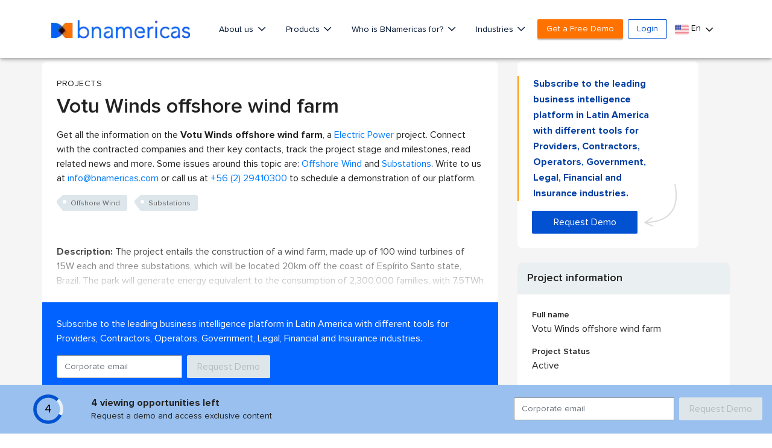

--- FILE ---
content_type: text/html;charset=UTF-8
request_url: https://www.bnamericas.com/en/project-profile/votu-winds-offshore-wind-farm
body_size: 66668
content:

































<!DOCTYPE html>
<html lang="en">
    <head itemscope itemtype="http://schema.org/WebSite"> <style>.async-hide { opacity: 0 !important} </style> <script>(function(a,s,y,n,c,h,i,d,e){s.className+=' '+y;h.start=1*new Date;
h.end=i=function(){s.className=s.className.replace(RegExp(' ?'+y),'')};
(a[n]=a[n]||[]).hide=h;setTimeout(function(){i();h.end=null},c);h.timeout=c;
})(window,document.documentElement,'async-hide','dataLayer',4000,
{'GTM-PMBD9W4':true});</script> <script>(function(w,d,s,l,i){w[l]=w[l]||[];w[l].push({'gtm.start':
        new Date().getTime(),event:'gtm.js'});var f=d.getElementsByTagName(s)[0],
    j=d.createElement(s),dl=l!='dataLayer'?'&l='+l:'';j.async=true;j.src=
    'https://www.googletagmanager.com/gtm.js?id='+i+dl;f.parentNode.insertBefore(j,f);
})(window,document,'script','dataLayer','GTM-PMBD9W4');</script> <title>Votu Winds offshore wind farm - BNamericas</title> <meta lang="en"> <meta charset="utf-8"> <meta name="viewport" content="width=device-width, initial-scale=1, maximum-scale=1, user-scalable=no"> <meta itemprop="url" content="https://www.bnamericas.com"/> <meta name="description" content="The project entails the construction of a wind farm, made up of 100 wind turbines of 15W each and three substations, which will be located 20km off the coast of Espírito Santo state, Brazil. The park will generate energy equivalent to the consumption..."/> <meta itemprop="name" content="BNamericas - Votu Winds offshore wind farm"> <meta itemprop="description" content="The project entails the construction of a wind farm, made up of 100 wind turbines of 15W each and three substations, which will be located 20km off the coast..."/> <link rel="alternate" href="https://www.bnamericas.com/pt/perfis-projeto/parque-eolico-offshore-votu-winds" hreflang="pt"/> <link rel="alternate" href="https://www.bnamericas.com/en/project-profile/votu-winds-offshore-wind-farm" hreflang="en"/> <link rel="alternate" href="https://www.bnamericas.com/es/perfil-proyecto/parque-eolico-costa-afuera-votu-winds" hreflang="es"/> <link rel="canonical" href="https://www.bnamericas.com/en/project-profile/votu-winds-offshore-wind-farm"> <meta name="twitter:title" content="BNamericas - Votu Winds offshore wind farm"/> <meta name="twitter:description" content="The project entails the construction of a wind farm, made up of 100 wind turbines of 15W each and three substations, which will be located 20km off the coast..."/> <meta name="twitter:image" content="https://www.bnamericas.com/assets/img/opengraphbna.jpg"/> <meta name="twitter:site" content="@bnamericas"> <meta property="og:site_name" content="BNamericas.com"> <meta property="og:title" content="BNamericas - Votu Winds offshore wind farm"/> <meta property="og:description" content="The project entails the construction of a wind farm, made up of 100 wind turbines of 15W each and three substations, which will be located 20km off the coast..."/> <meta property="og:image" content="https://www.bnamericas.com/assets/img/opengraphbna.jpg"/> <meta property="og:url" content="https://www.bnamericas.com/en/project-profile/votu-winds-offshore-wind-farm"/> <link rel="icon" type="image/png" sizes="32x32" href="https://www.bnamericas.com/assets/icon/favicon-32x32.png"> <link rel="icon" type="image/png" sizes="16x16" href="https://www.bnamericas.com/assets/icon/favicon-16x16.png"> <link rel="preconnect" href="https://snap.licdn.com"> <link rel="preconnect" href="https://www.gstatic.com"> <link rel="preconnect" href="https://www.googleoptimize.com"> <link rel="preconnect" href="https://track.gaconnector.com"> <link rel="preconnect" href="https://www.google-analytics.com"> <link rel="preconnect" href="https://securepubads.g.doubleclick.net"> <link rel="manifest" href="https://www.bnamericas.com/manifest.json"> <meta name="msapplication-TileColor" content="#ffffff"> <meta name="theme-color" content="#ffffff"> <script async='async' src='https://www.googletagservices.com/tag/js/gpt.js'></script> <script>
    var googletag = googletag || {};
    googletag.cmd = googletag.cmd || [];
    var slots = [];

    function newSlotGoogle(slot){
        slots.push(slot);
        slot.addService(googletag.pubads());
    }

    googletag.cmd.push(function() {
        var slot = googletag.defineSlot('/50236522/_Free/NS_f160x600_A', [[120, 600], [160, 600]], 'div-gpt-ad-1548084526197-0');
        newSlotGoogle(slot)
    });

    googletag.cmd.push(function() {
        var slot = googletag.defineSlot('/50236522/_Free/NS_f160x600_B', [[120, 600], [160, 600]], 'div-gpt-ad-1548084583154-0');
        newSlotGoogle(slot);
    });

    googletag.cmd.push(function() {
        var slot = googletag.defineSlot('/50236522/_Free/NS_f300x250_A', [[336, 280], [300, 250]], 'div-gpt-ad-1548084747607-0');
        newSlotGoogle(slot);
    });

    googletag.cmd.push(function() {
        var slot = googletag.defineSlot('/50236522/_Free/NS_f300x250_B', [[300, 250], [336, 280]], 'div-gpt-ad-1548084879905-0');
        newSlotGoogle(slot);
    });

    googletag.cmd.push(function() {
        var slot = googletag.defineSlot('/50236522/_Free/NS_f300x250_C', [300, 250], 'div-gpt-ad-1558122457640-0');
        newSlotGoogle(slot);
    });

    googletag.cmd.push(function() {
        var slot = googletag.defineSlot('/50236522/_Free/NS_f300x100_A', [300, 100], 'div-gpt-ad-1548084708708-0');
        newSlotGoogle(slot);
    });

    googletag.cmd.push(function() {
        var slot = googletag.defineSlot('/50236522/_Free/NS_f300x600_A', [300, 600], 'div-gpt-ad-1548084938579-0');
        newSlotGoogle(slot)
    });

    googletag.cmd.push(function() {
        var slot = googletag.defineSlot('/50236522/_Free/NS_f728x90_A', [728, 90], 'div-gpt-ad-1548084971264-0');
        newSlotGoogle(slot)
    });

    googletag.cmd.push(function() {
        var slot = googletag.defineSlot('/50236522/_Free/NS_f970x90_A', [970, 90], 'div-gpt-ad-1548084998005-0');
        newSlotGoogle(slot)

    });

    googletag.cmd.push(function() {
        var slot = googletag.defineSlot('/50236522/_Free/NS_f728x90_B', [728, 90], 'div-gpt-ad-1558125010484-0');
        newSlotGoogle(slot);
    });

    googletag.cmd.push(function() {
        googletag.pubads().enableSingleRequest();
        googletag.pubads().collapseEmptyDivs();
        
        googletag.pubads().setTargeting("Language",['en']);
        googletag.pubads().setTargeting("secciones",['ELECTRICPOWER']);
        googletag.pubads().setTargeting("id",['xbhpk7lac-votu-winds']);
        googletag.pubads().setTargeting("Category",['project']);
        googletag.pubads().setTargeting("Site",['free']);
        
        googletag.enableServices();
    });
    
    setInterval(function(){
        googletag.pubads().refresh(slots);
    }, 20000);
    

</script> <style>
        /*!
 * Font Awesome Pro 5.9.0 by @fontawesome - https://fontawesome.com
 * License - https://fontawesome.com/license (Commercial License)
 */.fa-fw,.fa-li{text-align:center}.fa,.fab,.fal,.far,.fas{-moz-osx-font-smoothing:grayscale;-webkit-font-smoothing:antialiased;display:inline-block;font-style:normal;font-variant:normal;text-rendering:auto;line-height:1}.fa-lg{font-size:1.33333em;line-height:.75em;vertical-align:-.0667em}.fa-xs{font-size:.75em}.fa-sm{font-size:.875em}.fa-1x{font-size:1em}.fa-2x,.fa-stack-2x{font-size:2em}.fa-3x{font-size:3em}.fa-4x{font-size:4em}.fa-5x{font-size:5em}.fa-6x{font-size:6em}.fa-7x{font-size:7em}.fa-8x{font-size:8em}.fa-9x{font-size:9em}.fa-10x{font-size:10em}.fa-fw{width:1.25em}.fa-ul{list-style-type:none;margin-left:2.5em;padding-left:0}.fa-ul>li{position:relative}.fa-li{left:-2em;position:absolute;width:2em;line-height:inherit}.fa-border{border:.08em solid #eee;border-radius:.1em;padding:.2em .25em .15em}.fa-pull-left{float:left}.fa-pull-right{float:right}.fa.fa-pull-left,.fab.fa-pull-left,.fal.fa-pull-left,.far.fa-pull-left,.fas.fa-pull-left{margin-right:.3em}.fa.fa-pull-right,.fab.fa-pull-right,.fal.fa-pull-right,.far.fa-pull-right,.fas.fa-pull-right{margin-left:.3em}.fa-spin{-webkit-animation:2s linear infinite fa-spin;animation:2s linear infinite fa-spin}.fa-pulse{-webkit-animation:1s steps(8) infinite fa-spin;animation:1s steps(8) infinite fa-spin}@-webkit-keyframes fa-spin{0%{-webkit-transform:rotate(0);transform:rotate(0)}100%{-webkit-transform:rotate(360deg);transform:rotate(360deg)}}@keyframes fa-spin{0%{-webkit-transform:rotate(0);transform:rotate(0)}100%{-webkit-transform:rotate(360deg);transform:rotate(360deg)}}.fa-rotate-90{-webkit-transform:rotate(90deg);transform:rotate(90deg)}.fa-rotate-180{-webkit-transform:rotate(180deg);transform:rotate(180deg)}.fa-rotate-270{-webkit-transform:rotate(270deg);transform:rotate(270deg)}.fa-flip-horizontal{-webkit-transform:scale(-1,1);transform:scale(-1,1)}.fa-flip-vertical{-webkit-transform:scale(1,-1);transform:scale(1,-1)}.fa-flip-both,.fa-flip-horizontal.fa-flip-vertical{-webkit-transform:scale(-1,-1);transform:scale(-1,-1)}:root .fa-flip-both,:root .fa-flip-horizontal,:root .fa-flip-vertical,:root .fa-rotate-180,:root .fa-rotate-270,:root .fa-rotate-90{-webkit-filter:none;filter:none}.fa-stack{display:inline-block;height:2em;line-height:2em;position:relative;vertical-align:middle;width:2.5em}.fa-stack-1x,.fa-stack-2x{left:0;position:absolute;text-align:center;width:100%}.fa-stack-1x{line-height:inherit}.fa-inverse{color:#fff}.fa-500px:before{content:"\f26e"}.fa-abacus:before{content:"\f640"}.fa-accessible-icon:before{content:"\f368"}.fa-accusoft:before{content:"\f369"}.fa-acorn:before{content:"\f6ae"}.fa-acquisitions-incorporated:before{content:"\f6af"}.fa-ad:before{content:"\f641"}.fa-address-book:before{content:"\f2b9"}.fa-address-card:before{content:"\f2bb"}.fa-adjust:before{content:"\f042"}.fa-adn:before{content:"\f170"}.fa-adobe:before{content:"\f778"}.fa-adversal:before{content:"\f36a"}.fa-affiliatetheme:before{content:"\f36b"}.fa-air-freshener:before{content:"\f5d0"}.fa-airbnb:before{content:"\f834"}.fa-alarm-clock:before{content:"\f34e"}.fa-alarm-exclamation:before{content:"\f843"}.fa-alarm-plus:before{content:"\f844"}.fa-alarm-snooze:before{content:"\f845"}.fa-algolia:before{content:"\f36c"}.fa-alicorn:before{content:"\f6b0"}.fa-align-center:before{content:"\f037"}.fa-align-justify:before{content:"\f039"}.fa-align-left:before{content:"\f036"}.fa-align-right:before{content:"\f038"}.fa-align-slash:before{content:"\f846"}.fa-alipay:before{content:"\f642"}.fa-allergies:before{content:"\f461"}.fa-amazon:before{content:"\f270"}.fa-amazon-pay:before{content:"\f42c"}.fa-ambulance:before{content:"\f0f9"}.fa-american-sign-language-interpreting:before{content:"\f2a3"}.fa-amilia:before{content:"\f36d"}.fa-analytics:before{content:"\f643"}.fa-anchor:before{content:"\f13d"}.fa-android:before{content:"\f17b"}.fa-angel:before{content:"\f779"}.fa-angellist:before{content:"\f209"}.fa-angle-double-down:before{content:"\f103"}.fa-angle-double-left:before{content:"\f100"}.fa-angle-double-right:before{content:"\f101"}.fa-angle-double-up:before{content:"\f102"}.fa-angle-down:before{content:"\f107"}.fa-angle-left:before{content:"\f104"}.fa-angle-right:before{content:"\f105"}.fa-angle-up:before{content:"\f106"}.fa-angry:before{content:"\f556"}.fa-angrycreative:before{content:"\f36e"}.fa-angular:before{content:"\f420"}.fa-ankh:before{content:"\f644"}.fa-app-store:before{content:"\f36f"}.fa-app-store-ios:before{content:"\f370"}.fa-apper:before{content:"\f371"}.fa-apple:before{content:"\f179"}.fa-apple-alt:before{content:"\f5d1"}.fa-apple-crate:before{content:"\f6b1"}.fa-apple-pay:before{content:"\f415"}.fa-archive:before{content:"\f187"}.fa-archway:before{content:"\f557"}.fa-arrow-alt-circle-down:before{content:"\f358"}.fa-arrow-alt-circle-left:before{content:"\f359"}.fa-arrow-alt-circle-right:before{content:"\f35a"}.fa-arrow-alt-circle-up:before{content:"\f35b"}.fa-arrow-alt-down:before{content:"\f354"}.fa-arrow-alt-from-bottom:before{content:"\f346"}.fa-arrow-alt-from-left:before{content:"\f347"}.fa-arrow-alt-from-right:before{content:"\f348"}.fa-arrow-alt-from-top:before{content:"\f349"}.fa-arrow-alt-left:before{content:"\f355"}.fa-arrow-alt-right:before{content:"\f356"}.fa-arrow-alt-square-down:before{content:"\f350"}.fa-arrow-alt-square-left:before{content:"\f351"}.fa-arrow-alt-square-right:before{content:"\f352"}.fa-arrow-alt-square-up:before{content:"\f353"}.fa-arrow-alt-to-bottom:before{content:"\f34a"}.fa-arrow-alt-to-left:before{content:"\f34b"}.fa-arrow-alt-to-right:before{content:"\f34c"}.fa-arrow-alt-to-top:before{content:"\f34d"}.fa-arrow-alt-up:before{content:"\f357"}.fa-arrow-circle-down:before{content:"\f0ab"}.fa-arrow-circle-left:before{content:"\f0a8"}.fa-arrow-circle-right:before{content:"\f0a9"}.fa-arrow-circle-up:before{content:"\f0aa"}.fa-arrow-down:before{content:"\f063"}.fa-arrow-from-bottom:before{content:"\f342"}.fa-arrow-from-left:before{content:"\f343"}.fa-arrow-from-right:before{content:"\f344"}.fa-arrow-from-top:before{content:"\f345"}.fa-arrow-left:before{content:"\f060"}.fa-arrow-right:before{content:"\f061"}.fa-arrow-square-down:before{content:"\f339"}.fa-arrow-square-left:before{content:"\f33a"}.fa-arrow-square-right:before{content:"\f33b"}.fa-arrow-square-up:before{content:"\f33c"}.fa-arrow-to-bottom:before{content:"\f33d"}.fa-arrow-to-left:before{content:"\f33e"}.fa-arrow-to-right:before{content:"\f340"}.fa-arrow-to-top:before{content:"\f341"}.fa-arrow-up:before{content:"\f062"}.fa-arrows:before{content:"\f047"}.fa-arrows-alt:before{content:"\f0b2"}.fa-arrows-alt-h:before{content:"\f337"}.fa-arrows-alt-v:before{content:"\f338"}.fa-arrows-h:before{content:"\f07e"}.fa-arrows-v:before{content:"\f07d"}.fa-artstation:before{content:"\f77a"}.fa-assistive-listening-systems:before{content:"\f2a2"}.fa-asterisk:before{content:"\f069"}.fa-asymmetrik:before{content:"\f372"}.fa-at:before{content:"\f1fa"}.fa-atlas:before{content:"\f558"}.fa-atlassian:before{content:"\f77b"}.fa-atom:before{content:"\f5d2"}.fa-atom-alt:before{content:"\f5d3"}.fa-audible:before{content:"\f373"}.fa-audio-description:before{content:"\f29e"}.fa-autoprefixer:before{content:"\f41c"}.fa-avianex:before{content:"\f374"}.fa-aviato:before{content:"\f421"}.fa-award:before{content:"\f559"}.fa-aws:before{content:"\f375"}.fa-axe:before{content:"\f6b2"}.fa-axe-battle:before{content:"\f6b3"}.fa-baby:before{content:"\f77c"}.fa-baby-carriage:before{content:"\f77d"}.fa-backpack:before{content:"\f5d4"}.fa-backspace:before{content:"\f55a"}.fa-backward:before{content:"\f04a"}.fa-bacon:before{content:"\f7e5"}.fa-badge:before{content:"\f335"}.fa-badge-check:before{content:"\f336"}.fa-badge-dollar:before{content:"\f645"}.fa-badge-percent:before{content:"\f646"}.fa-badger-honey:before{content:"\f6b4"}.fa-bags-shopping:before{content:"\f847"}.fa-balance-scale:before{content:"\f24e"}.fa-balance-scale-left:before{content:"\f515"}.fa-balance-scale-right:before{content:"\f516"}.fa-ball-pile:before{content:"\f77e"}.fa-ballot:before{content:"\f732"}.fa-ballot-check:before{content:"\f733"}.fa-ban:before{content:"\f05e"}.fa-band-aid:before{content:"\f462"}.fa-bandcamp:before{content:"\f2d5"}.fa-barcode:before{content:"\f02a"}.fa-barcode-alt:before{content:"\f463"}.fa-barcode-read:before{content:"\f464"}.fa-barcode-scan:before{content:"\f465"}.fa-bars:before{content:"\f0c9"}.fa-baseball:before{content:"\f432"}.fa-baseball-ball:before{content:"\f433"}.fa-basketball-ball:before{content:"\f434"}.fa-basketball-hoop:before{content:"\f435"}.fa-bat:before{content:"\f6b5"}.fa-bath:before{content:"\f2cd"}.fa-battery-bolt:before{content:"\f376"}.fa-battery-empty:before{content:"\f244"}.fa-battery-full:before{content:"\f240"}.fa-battery-half:before{content:"\f242"}.fa-battery-quarter:before{content:"\f243"}.fa-battery-slash:before{content:"\f377"}.fa-battery-three-quarters:before{content:"\f241"}.fa-battle-net:before{content:"\f835"}.fa-bed:before{content:"\f236"}.fa-beer:before{content:"\f0fc"}.fa-behance:before{content:"\f1b4"}.fa-behance-square:before{content:"\f1b5"}.fa-bell:before{content:"\f0f3"}.fa-bell-exclamation:before{content:"\f848"}.fa-bell-plus:before{content:"\f849"}.fa-bell-school:before{content:"\f5d5"}.fa-bell-school-slash:before{content:"\f5d6"}.fa-bell-slash:before{content:"\f1f6"}.fa-bells:before{content:"\f77f"}.fa-bezier-curve:before{content:"\f55b"}.fa-bible:before{content:"\f647"}.fa-bicycle:before{content:"\f206"}.fa-biking:before{content:"\f84a"}.fa-biking-mountain:before{content:"\f84b"}.fa-bimobject:before{content:"\f378"}.fa-binoculars:before{content:"\f1e5"}.fa-biohazard:before{content:"\f780"}.fa-birthday-cake:before{content:"\f1fd"}.fa-bitbucket:before{content:"\f171"}.fa-bitcoin:before{content:"\f379"}.fa-bity:before{content:"\f37a"}.fa-black-tie:before{content:"\f27e"}.fa-blackberry:before{content:"\f37b"}.fa-blanket:before{content:"\f498"}.fa-blender:before{content:"\f517"}.fa-blender-phone:before{content:"\f6b6"}.fa-blind:before{content:"\f29d"}.fa-blog:before{content:"\f781"}.fa-blogger:before{content:"\f37c"}.fa-blogger-b:before{content:"\f37d"}.fa-bluetooth:before{content:"\f293"}.fa-bluetooth-b:before{content:"\f294"}.fa-bold:before{content:"\f032"}.fa-bolt:before{content:"\f0e7"}.fa-bomb:before{content:"\f1e2"}.fa-bone:before{content:"\f5d7"}.fa-bone-break:before{content:"\f5d8"}.fa-bong:before{content:"\f55c"}.fa-book:before{content:"\f02d"}.fa-book-alt:before{content:"\f5d9"}.fa-book-dead:before{content:"\f6b7"}.fa-book-heart:before{content:"\f499"}.fa-book-medical:before{content:"\f7e6"}.fa-book-open:before{content:"\f518"}.fa-book-reader:before{content:"\f5da"}.fa-book-spells:before{content:"\f6b8"}.fa-book-user:before{content:"\f7e7"}.fa-bookmark:before{content:"\f02e"}.fa-books:before{content:"\f5db"}.fa-books-medical:before{content:"\f7e8"}.fa-boot:before{content:"\f782"}.fa-booth-curtain:before{content:"\f734"}.fa-bootstrap:before{content:"\f836"}.fa-border-all:before{content:"\f84c"}.fa-border-bottom:before{content:"\f84d"}.fa-border-inner:before{content:"\f84e"}.fa-border-left:before{content:"\f84f"}.fa-border-none:before{content:"\f850"}.fa-border-outer:before{content:"\f851"}.fa-border-right:before{content:"\f852"}.fa-border-style:before{content:"\f853"}.fa-border-style-alt:before{content:"\f854"}.fa-border-top:before{content:"\f855"}.fa-bow-arrow:before{content:"\f6b9"}.fa-bowling-ball:before{content:"\f436"}.fa-bowling-pins:before{content:"\f437"}.fa-box:before{content:"\f466"}.fa-box-alt:before{content:"\f49a"}.fa-box-ballot:before{content:"\f735"}.fa-box-check:before{content:"\f467"}.fa-box-fragile:before{content:"\f49b"}.fa-box-full:before{content:"\f49c"}.fa-box-heart:before{content:"\f49d"}.fa-box-open:before{content:"\f49e"}.fa-box-up:before{content:"\f49f"}.fa-box-usd:before{content:"\f4a0"}.fa-boxes:before{content:"\f468"}.fa-boxes-alt:before{content:"\f4a1"}.fa-boxing-glove:before{content:"\f438"}.fa-brackets:before{content:"\f7e9"}.fa-brackets-curly:before{content:"\f7ea"}.fa-braille:before{content:"\f2a1"}.fa-brain:before{content:"\f5dc"}.fa-bread-loaf:before{content:"\f7eb"}.fa-bread-slice:before{content:"\f7ec"}.fa-briefcase:before{content:"\f0b1"}.fa-briefcase-medical:before{content:"\f469"}.fa-bring-forward:before{content:"\f856"}.fa-bring-front:before{content:"\f857"}.fa-broadcast-tower:before{content:"\f519"}.fa-broom:before{content:"\f51a"}.fa-browser:before{content:"\f37e"}.fa-brush:before{content:"\f55d"}.fa-btc:before{content:"\f15a"}.fa-buffer:before{content:"\f837"}.fa-bug:before{content:"\f188"}.fa-building:before{content:"\f1ad"}.fa-bullhorn:before{content:"\f0a1"}.fa-bullseye:before{content:"\f140"}.fa-bullseye-arrow:before{content:"\f648"}.fa-bullseye-pointer:before{content:"\f649"}.fa-burger-soda:before{content:"\f858"}.fa-burn:before{content:"\f46a"}.fa-buromobelexperte:before{content:"\f37f"}.fa-burrito:before{content:"\f7ed"}.fa-bus:before{content:"\f207"}.fa-bus-alt:before{content:"\f55e"}.fa-bus-school:before{content:"\f5dd"}.fa-business-time:before{content:"\f64a"}.fa-buysellads:before{content:"\f20d"}.fa-cabinet-filing:before{content:"\f64b"}.fa-calculator:before{content:"\f1ec"}.fa-calculator-alt:before{content:"\f64c"}.fa-calendar:before{content:"\f133"}.fa-calendar-alt:before{content:"\f073"}.fa-calendar-check:before{content:"\f274"}.fa-calendar-day:before{content:"\f783"}.fa-calendar-edit:before{content:"\f333"}.fa-calendar-exclamation:before{content:"\f334"}.fa-calendar-minus:before{content:"\f272"}.fa-calendar-plus:before{content:"\f271"}.fa-calendar-star:before{content:"\f736"}.fa-calendar-times:before{content:"\f273"}.fa-calendar-week:before{content:"\f784"}.fa-camera:before{content:"\f030"}.fa-camera-alt:before{content:"\f332"}.fa-camera-retro:before{content:"\f083"}.fa-campfire:before{content:"\f6ba"}.fa-campground:before{content:"\f6bb"}.fa-canadian-maple-leaf:before{content:"\f785"}.fa-candle-holder:before{content:"\f6bc"}.fa-candy-cane:before{content:"\f786"}.fa-candy-corn:before{content:"\f6bd"}.fa-cannabis:before{content:"\f55f"}.fa-capsules:before{content:"\f46b"}.fa-car:before{content:"\f1b9"}.fa-car-alt:before{content:"\f5de"}.fa-car-battery:before{content:"\f5df"}.fa-car-building:before{content:"\f859"}.fa-car-bump:before{content:"\f5e0"}.fa-car-bus:before{content:"\f85a"}.fa-car-crash:before{content:"\f5e1"}.fa-car-garage:before{content:"\f5e2"}.fa-car-mechanic:before{content:"\f5e3"}.fa-car-side:before{content:"\f5e4"}.fa-car-tilt:before{content:"\f5e5"}.fa-car-wash:before{content:"\f5e6"}.fa-caret-circle-down:before{content:"\f32d"}.fa-caret-circle-left:before{content:"\f32e"}.fa-caret-circle-right:before{content:"\f330"}.fa-caret-circle-up:before{content:"\f331"}.fa-caret-down:before{content:"\f0d7"}.fa-caret-left:before{content:"\f0d9"}.fa-caret-right:before{content:"\f0da"}.fa-caret-square-down:before{content:"\f150"}.fa-caret-square-left:before{content:"\f191"}.fa-caret-square-right:before{content:"\f152"}.fa-caret-square-up:before{content:"\f151"}.fa-caret-up:before{content:"\f0d8"}.fa-carrot:before{content:"\f787"}.fa-cars:before{content:"\f85b"}.fa-cart-arrow-down:before{content:"\f218"}.fa-cart-plus:before{content:"\f217"}.fa-cash-register:before{content:"\f788"}.fa-cat:before{content:"\f6be"}.fa-cauldron:before{content:"\f6bf"}.fa-cc-amazon-pay:before{content:"\f42d"}.fa-cc-amex:before{content:"\f1f3"}.fa-cc-apple-pay:before{content:"\f416"}.fa-cc-diners-club:before{content:"\f24c"}.fa-cc-discover:before{content:"\f1f2"}.fa-cc-jcb:before{content:"\f24b"}.fa-cc-mastercard:before{content:"\f1f1"}.fa-cc-paypal:before{content:"\f1f4"}.fa-cc-stripe:before{content:"\f1f5"}.fa-cc-visa:before{content:"\f1f0"}.fa-centercode:before{content:"\f380"}.fa-centos:before{content:"\f789"}.fa-certificate:before{content:"\f0a3"}.fa-chair:before{content:"\f6c0"}.fa-chair-office:before{content:"\f6c1"}.fa-chalkboard:before{content:"\f51b"}.fa-chalkboard-teacher:before{content:"\f51c"}.fa-charging-station:before{content:"\f5e7"}.fa-chart-area:before{content:"\f1fe"}.fa-chart-bar:before{content:"\f080"}.fa-chart-line:before{content:"\f201"}.fa-chart-line-down:before{content:"\f64d"}.fa-chart-network:before{content:"\f78a"}.fa-chart-pie:before{content:"\f200"}.fa-chart-pie-alt:before{content:"\f64e"}.fa-chart-scatter:before{content:"\f7ee"}.fa-check:before{content:"\f00c"}.fa-check-circle:before{content:"\f058"}.fa-check-double:before{content:"\f560"}.fa-check-square:before{content:"\f14a"}.fa-cheese:before{content:"\f7ef"}.fa-cheese-swiss:before{content:"\f7f0"}.fa-cheeseburger:before{content:"\f7f1"}.fa-chess:before{content:"\f439"}.fa-chess-bishop:before{content:"\f43a"}.fa-chess-bishop-alt:before{content:"\f43b"}.fa-chess-board:before{content:"\f43c"}.fa-chess-clock:before{content:"\f43d"}.fa-chess-clock-alt:before{content:"\f43e"}.fa-chess-king:before{content:"\f43f"}.fa-chess-king-alt:before{content:"\f440"}.fa-chess-knight:before{content:"\f441"}.fa-chess-knight-alt:before{content:"\f442"}.fa-chess-pawn:before{content:"\f443"}.fa-chess-pawn-alt:before{content:"\f444"}.fa-chess-queen:before{content:"\f445"}.fa-chess-queen-alt:before{content:"\f446"}.fa-chess-rook:before{content:"\f447"}.fa-chess-rook-alt:before{content:"\f448"}.fa-chevron-circle-down:before{content:"\f13a"}.fa-chevron-circle-left:before{content:"\f137"}.fa-chevron-circle-right:before{content:"\f138"}.fa-chevron-circle-up:before{content:"\f139"}.fa-chevron-double-down:before{content:"\f322"}.fa-chevron-double-left:before{content:"\f323"}.fa-chevron-double-right:before{content:"\f324"}.fa-chevron-double-up:before{content:"\f325"}.fa-chevron-down:before{content:"\f078"}.fa-chevron-left:before{content:"\f053"}.fa-chevron-right:before{content:"\f054"}.fa-chevron-square-down:before{content:"\f329"}.fa-chevron-square-left:before{content:"\f32a"}.fa-chevron-square-right:before{content:"\f32b"}.fa-chevron-square-up:before{content:"\f32c"}.fa-chevron-up:before{content:"\f077"}.fa-child:before{content:"\f1ae"}.fa-chimney:before{content:"\f78b"}.fa-chrome:before{content:"\f268"}.fa-chromecast:before{content:"\f838"}.fa-church:before{content:"\f51d"}.fa-circle:before{content:"\f111"}.fa-circle-notch:before{content:"\f1ce"}.fa-city:before{content:"\f64f"}.fa-claw-marks:before{content:"\f6c2"}.fa-clinic-medical:before{content:"\f7f2"}.fa-clipboard:before{content:"\f328"}.fa-clipboard-check:before{content:"\f46c"}.fa-clipboard-list:before{content:"\f46d"}.fa-clipboard-list-check:before{content:"\f737"}.fa-clipboard-prescription:before{content:"\f5e8"}.fa-clipboard-user:before{content:"\f7f3"}.fa-clock:before{content:"\f017"}.fa-clone:before{content:"\f24d"}.fa-closed-captioning:before{content:"\f20a"}.fa-cloud:before{content:"\f0c2"}.fa-cloud-download:before{content:"\f0ed"}.fa-cloud-download-alt:before{content:"\f381"}.fa-cloud-drizzle:before{content:"\f738"}.fa-cloud-hail:before{content:"\f739"}.fa-cloud-hail-mixed:before{content:"\f73a"}.fa-cloud-meatball:before{content:"\f73b"}.fa-cloud-moon:before{content:"\f6c3"}.fa-cloud-moon-rain:before{content:"\f73c"}.fa-cloud-rain:before{content:"\f73d"}.fa-cloud-rainbow:before{content:"\f73e"}.fa-cloud-showers:before{content:"\f73f"}.fa-cloud-showers-heavy:before{content:"\f740"}.fa-cloud-sleet:before{content:"\f741"}.fa-cloud-snow:before{content:"\f742"}.fa-cloud-sun:before{content:"\f6c4"}.fa-cloud-sun-rain:before{content:"\f743"}.fa-cloud-upload:before{content:"\f0ee"}.fa-cloud-upload-alt:before{content:"\f382"}.fa-clouds:before{content:"\f744"}.fa-clouds-moon:before{content:"\f745"}.fa-clouds-sun:before{content:"\f746"}.fa-cloudscale:before{content:"\f383"}.fa-cloudsmith:before{content:"\f384"}.fa-cloudversify:before{content:"\f385"}.fa-club:before{content:"\f327"}.fa-cocktail:before{content:"\f561"}.fa-code:before{content:"\f121"}.fa-code-branch:before{content:"\f126"}.fa-code-commit:before{content:"\f386"}.fa-code-merge:before{content:"\f387"}.fa-codepen:before{content:"\f1cb"}.fa-codiepie:before{content:"\f284"}.fa-coffee:before{content:"\f0f4"}.fa-coffee-togo:before{content:"\f6c5"}.fa-coffin:before{content:"\f6c6"}.fa-cog:before{content:"\f013"}.fa-cogs:before{content:"\f085"}.fa-coin:before{content:"\f85c"}.fa-coins:before{content:"\f51e"}.fa-columns:before{content:"\f0db"}.fa-comment:before{content:"\f075"}.fa-comment-alt:before{content:"\f27a"}.fa-comment-alt-check:before{content:"\f4a2"}.fa-comment-alt-dollar:before{content:"\f650"}.fa-comment-alt-dots:before{content:"\f4a3"}.fa-comment-alt-edit:before{content:"\f4a4"}.fa-comment-alt-exclamation:before{content:"\f4a5"}.fa-comment-alt-lines:before{content:"\f4a6"}.fa-comment-alt-medical:before{content:"\f7f4"}.fa-comment-alt-minus:before{content:"\f4a7"}.fa-comment-alt-plus:before{content:"\f4a8"}.fa-comment-alt-slash:before{content:"\f4a9"}.fa-comment-alt-smile:before{content:"\f4aa"}.fa-comment-alt-times:before{content:"\f4ab"}.fa-comment-check:before{content:"\f4ac"}.fa-comment-dollar:before{content:"\f651"}.fa-comment-dots:before{content:"\f4ad"}.fa-comment-edit:before{content:"\f4ae"}.fa-comment-exclamation:before{content:"\f4af"}.fa-comment-lines:before{content:"\f4b0"}.fa-comment-medical:before{content:"\f7f5"}.fa-comment-minus:before{content:"\f4b1"}.fa-comment-plus:before{content:"\f4b2"}.fa-comment-slash:before{content:"\f4b3"}.fa-comment-smile:before{content:"\f4b4"}.fa-comment-times:before{content:"\f4b5"}.fa-comments:before{content:"\f086"}.fa-comments-alt:before{content:"\f4b6"}.fa-comments-alt-dollar:before{content:"\f652"}.fa-comments-dollar:before{content:"\f653"}.fa-compact-disc:before{content:"\f51f"}.fa-compass:before{content:"\f14e"}.fa-compass-slash:before{content:"\f5e9"}.fa-compress:before{content:"\f066"}.fa-compress-alt:before{content:"\f422"}.fa-compress-arrows-alt:before{content:"\f78c"}.fa-compress-wide:before{content:"\f326"}.fa-concierge-bell:before{content:"\f562"}.fa-confluence:before{content:"\f78d"}.fa-connectdevelop:before{content:"\f20e"}.fa-construction:before{content:"\f85d"}.fa-container-storage:before{content:"\f4b7"}.fa-contao:before{content:"\f26d"}.fa-conveyor-belt:before{content:"\f46e"}.fa-conveyor-belt-alt:before{content:"\f46f"}.fa-cookie:before{content:"\f563"}.fa-cookie-bite:before{content:"\f564"}.fa-copy:before{content:"\f0c5"}.fa-copyright:before{content:"\f1f9"}.fa-corn:before{content:"\f6c7"}.fa-couch:before{content:"\f4b8"}.fa-cow:before{content:"\f6c8"}.fa-cpanel:before{content:"\f388"}.fa-creative-commons:before{content:"\f25e"}.fa-creative-commons-by:before{content:"\f4e7"}.fa-creative-commons-nc:before{content:"\f4e8"}.fa-creative-commons-nc-eu:before{content:"\f4e9"}.fa-creative-commons-nc-jp:before{content:"\f4ea"}.fa-creative-commons-nd:before{content:"\f4eb"}.fa-creative-commons-pd:before{content:"\f4ec"}.fa-creative-commons-pd-alt:before{content:"\f4ed"}.fa-creative-commons-remix:before{content:"\f4ee"}.fa-creative-commons-sa:before{content:"\f4ef"}.fa-creative-commons-sampling:before{content:"\f4f0"}.fa-creative-commons-sampling-plus:before{content:"\f4f1"}.fa-creative-commons-share:before{content:"\f4f2"}.fa-creative-commons-zero:before{content:"\f4f3"}.fa-credit-card:before{content:"\f09d"}.fa-credit-card-blank:before{content:"\f389"}.fa-credit-card-front:before{content:"\f38a"}.fa-cricket:before{content:"\f449"}.fa-critical-role:before{content:"\f6c9"}.fa-croissant:before{content:"\f7f6"}.fa-crop:before{content:"\f125"}.fa-crop-alt:before{content:"\f565"}.fa-cross:before{content:"\f654"}.fa-crosshairs:before{content:"\f05b"}.fa-crow:before{content:"\f520"}.fa-crown:before{content:"\f521"}.fa-crutch:before{content:"\f7f7"}.fa-crutches:before{content:"\f7f8"}.fa-css3:before{content:"\f13c"}.fa-css3-alt:before{content:"\f38b"}.fa-cube:before{content:"\f1b2"}.fa-cubes:before{content:"\f1b3"}.fa-curling:before{content:"\f44a"}.fa-cut:before{content:"\f0c4"}.fa-cuttlefish:before{content:"\f38c"}.fa-d-and-d:before{content:"\f38d"}.fa-d-and-d-beyond:before{content:"\f6ca"}.fa-dagger:before{content:"\f6cb"}.fa-dashcube:before{content:"\f210"}.fa-database:before{content:"\f1c0"}.fa-deaf:before{content:"\f2a4"}.fa-debug:before{content:"\f7f9"}.fa-deer:before{content:"\f78e"}.fa-deer-rudolph:before{content:"\f78f"}.fa-delicious:before{content:"\f1a5"}.fa-democrat:before{content:"\f747"}.fa-deploydog:before{content:"\f38e"}.fa-deskpro:before{content:"\f38f"}.fa-desktop:before{content:"\f108"}.fa-desktop-alt:before{content:"\f390"}.fa-dev:before{content:"\f6cc"}.fa-deviantart:before{content:"\f1bd"}.fa-dewpoint:before{content:"\f748"}.fa-dharmachakra:before{content:"\f655"}.fa-dhl:before{content:"\f790"}.fa-diagnoses:before{content:"\f470"}.fa-diamond:before{content:"\f219"}.fa-diaspora:before{content:"\f791"}.fa-dice:before{content:"\f522"}.fa-dice-d10:before{content:"\f6cd"}.fa-dice-d12:before{content:"\f6ce"}.fa-dice-d20:before{content:"\f6cf"}.fa-dice-d4:before{content:"\f6d0"}.fa-dice-d6:before{content:"\f6d1"}.fa-dice-d8:before{content:"\f6d2"}.fa-dice-five:before{content:"\f523"}.fa-dice-four:before{content:"\f524"}.fa-dice-one:before{content:"\f525"}.fa-dice-six:before{content:"\f526"}.fa-dice-three:before{content:"\f527"}.fa-dice-two:before{content:"\f528"}.fa-digg:before{content:"\f1a6"}.fa-digging:before{content:"\f85e"}.fa-digital-ocean:before{content:"\f391"}.fa-digital-tachograph:before{content:"\f566"}.fa-diploma:before{content:"\f5ea"}.fa-directions:before{content:"\f5eb"}.fa-discord:before{content:"\f392"}.fa-discourse:before{content:"\f393"}.fa-disease:before{content:"\f7fa"}.fa-divide:before{content:"\f529"}.fa-dizzy:before{content:"\f567"}.fa-dna:before{content:"\f471"}.fa-do-not-enter:before{content:"\f5ec"}.fa-dochub:before{content:"\f394"}.fa-docker:before{content:"\f395"}.fa-dog:before{content:"\f6d3"}.fa-dog-leashed:before{content:"\f6d4"}.fa-dollar-sign:before{content:"\f155"}.fa-dolly:before{content:"\f472"}.fa-dolly-empty:before{content:"\f473"}.fa-dolly-flatbed:before{content:"\f474"}.fa-dolly-flatbed-alt:before{content:"\f475"}.fa-dolly-flatbed-empty:before{content:"\f476"}.fa-donate:before{content:"\f4b9"}.fa-door-closed:before{content:"\f52a"}.fa-door-open:before{content:"\f52b"}.fa-dot-circle:before{content:"\f192"}.fa-dove:before{content:"\f4ba"}.fa-download:before{content:"\f019"}.fa-draft2digital:before{content:"\f396"}.fa-drafting-compass:before{content:"\f568"}.fa-dragon:before{content:"\f6d5"}.fa-draw-circle:before{content:"\f5ed"}.fa-draw-polygon:before{content:"\f5ee"}.fa-draw-square:before{content:"\f5ef"}.fa-dreidel:before{content:"\f792"}.fa-dribbble:before{content:"\f17d"}.fa-dribbble-square:before{content:"\f397"}.fa-drone:before{content:"\f85f"}.fa-drone-alt:before{content:"\f860"}.fa-dropbox:before{content:"\f16b"}.fa-drum:before{content:"\f569"}.fa-drum-steelpan:before{content:"\f56a"}.fa-drumstick:before{content:"\f6d6"}.fa-drumstick-bite:before{content:"\f6d7"}.fa-drupal:before{content:"\f1a9"}.fa-dryer:before{content:"\f861"}.fa-dryer-alt:before{content:"\f862"}.fa-duck:before{content:"\f6d8"}.fa-dumbbell:before{content:"\f44b"}.fa-dumpster:before{content:"\f793"}.fa-dumpster-fire:before{content:"\f794"}.fa-dungeon:before{content:"\f6d9"}.fa-dyalog:before{content:"\f399"}.fa-ear:before{content:"\f5f0"}.fa-ear-muffs:before{content:"\f795"}.fa-earlybirds:before{content:"\f39a"}.fa-ebay:before{content:"\f4f4"}.fa-eclipse:before{content:"\f749"}.fa-eclipse-alt:before{content:"\f74a"}.fa-edge:before{content:"\f282"}.fa-edit:before{content:"\f044"}.fa-egg:before{content:"\f7fb"}.fa-egg-fried:before{content:"\f7fc"}.fa-eject:before{content:"\f052"}.fa-elementor:before{content:"\f430"}.fa-elephant:before{content:"\f6da"}.fa-ellipsis-h:before{content:"\f141"}.fa-ellipsis-h-alt:before{content:"\f39b"}.fa-ellipsis-v:before{content:"\f142"}.fa-ellipsis-v-alt:before{content:"\f39c"}.fa-ello:before{content:"\f5f1"}.fa-ember:before{content:"\f423"}.fa-empire:before{content:"\f1d1"}.fa-empty-set:before{content:"\f656"}.fa-engine-warning:before{content:"\f5f2"}.fa-envelope:before{content:"\f0e0"}.fa-envelope-open:before{content:"\f2b6"}.fa-envelope-open-dollar:before{content:"\f657"}.fa-envelope-open-text:before{content:"\f658"}.fa-envelope-square:before{content:"\f199"}.fa-envira:before{content:"\f299"}.fa-equals:before{content:"\f52c"}.fa-eraser:before{content:"\f12d"}.fa-erlang:before{content:"\f39d"}.fa-ethereum:before{content:"\f42e"}.fa-ethernet:before{content:"\f796"}.fa-etsy:before{content:"\f2d7"}.fa-euro-sign:before{content:"\f153"}.fa-evernote:before{content:"\f839"}.fa-exchange:before{content:"\f0ec"}.fa-exchange-alt:before{content:"\f362"}.fa-exclamation:before{content:"\f12a"}.fa-exclamation-circle:before{content:"\f06a"}.fa-exclamation-square:before{content:"\f321"}.fa-exclamation-triangle:before{content:"\f071"}.fa-expand:before{content:"\f065"}.fa-expand-alt:before{content:"\f424"}.fa-expand-arrows:before{content:"\f31d"}.fa-expand-arrows-alt:before{content:"\f31e"}.fa-expand-wide:before{content:"\f320"}.fa-expeditedssl:before{content:"\f23e"}.fa-external-link:before{content:"\f08e"}.fa-external-link-alt:before{content:"\f35d"}.fa-external-link-square:before{content:"\f14c"}.fa-external-link-square-alt:before{content:"\f360"}.fa-eye:before{content:"\f06e"}.fa-eye-dropper:before{content:"\f1fb"}.fa-eye-evil:before{content:"\f6db"}.fa-eye-slash:before{content:"\f070"}.fa-facebook:before{content:"\f09a"}.fa-facebook-f:before{content:"\f39e"}.fa-facebook-messenger:before{content:"\f39f"}.fa-facebook-square:before{content:"\f082"}.fa-fan:before{content:"\f863"}.fa-fantasy-flight-games:before{content:"\f6dc"}.fa-farm:before{content:"\f864"}.fa-fast-backward:before{content:"\f049"}.fa-fast-forward:before{content:"\f050"}.fa-fax:before{content:"\f1ac"}.fa-feather:before{content:"\f52d"}.fa-feather-alt:before{content:"\f56b"}.fa-fedex:before{content:"\f797"}.fa-fedora:before{content:"\f798"}.fa-female:before{content:"\f182"}.fa-field-hockey:before{content:"\f44c"}.fa-fighter-jet:before{content:"\f0fb"}.fa-figma:before{content:"\f799"}.fa-file:before{content:"\f15b"}.fa-file-alt:before{content:"\f15c"}.fa-file-archive:before{content:"\f1c6"}.fa-file-audio:before{content:"\f1c7"}.fa-file-certificate:before{content:"\f5f3"}.fa-file-chart-line:before{content:"\f659"}.fa-file-chart-pie:before{content:"\f65a"}.fa-file-check:before{content:"\f316"}.fa-file-code:before{content:"\f1c9"}.fa-file-contract:before{content:"\f56c"}.fa-file-csv:before{content:"\f6dd"}.fa-file-download:before{content:"\f56d"}.fa-file-edit:before{content:"\f31c"}.fa-file-excel:before{content:"\f1c3"}.fa-file-exclamation:before{content:"\f31a"}.fa-file-export:before{content:"\f56e"}.fa-file-image:before{content:"\f1c5"}.fa-file-import:before{content:"\f56f"}.fa-file-invoice:before{content:"\f570"}.fa-file-invoice-dollar:before{content:"\f571"}.fa-file-medical:before{content:"\f477"}.fa-file-medical-alt:before{content:"\f478"}.fa-file-minus:before{content:"\f318"}.fa-file-pdf:before{content:"\f1c1"}.fa-file-plus:before{content:"\f319"}.fa-file-powerpoint:before{content:"\f1c4"}.fa-file-prescription:before{content:"\f572"}.fa-file-search:before{content:"\f865"}.fa-file-signature:before{content:"\f573"}.fa-file-spreadsheet:before{content:"\f65b"}.fa-file-times:before{content:"\f317"}.fa-file-upload:before{content:"\f574"}.fa-file-user:before{content:"\f65c"}.fa-file-video:before{content:"\f1c8"}.fa-file-word:before{content:"\f1c2"}.fa-files-medical:before{content:"\f7fd"}.fa-fill:before{content:"\f575"}.fa-fill-drip:before{content:"\f576"}.fa-film:before{content:"\f008"}.fa-film-alt:before{content:"\f3a0"}.fa-filter:before{content:"\f0b0"}.fa-fingerprint:before{content:"\f577"}.fa-fire:before{content:"\f06d"}.fa-fire-alt:before{content:"\f7e4"}.fa-fire-extinguisher:before{content:"\f134"}.fa-fire-smoke:before{content:"\f74b"}.fa-firefox:before{content:"\f269"}.fa-fireplace:before{content:"\f79a"}.fa-first-aid:before{content:"\f479"}.fa-first-order:before{content:"\f2b0"}.fa-first-order-alt:before{content:"\f50a"}.fa-firstdraft:before{content:"\f3a1"}.fa-fish:before{content:"\f578"}.fa-fish-cooked:before{content:"\f7fe"}.fa-fist-raised:before{content:"\f6de"}.fa-flag:before{content:"\f024"}.fa-flag-alt:before{content:"\f74c"}.fa-flag-checkered:before{content:"\f11e"}.fa-flag-usa:before{content:"\f74d"}.fa-flame:before{content:"\f6df"}.fa-flask:before{content:"\f0c3"}.fa-flask-poison:before{content:"\f6e0"}.fa-flask-potion:before{content:"\f6e1"}.fa-flickr:before{content:"\f16e"}.fa-flipboard:before{content:"\f44d"}.fa-flower:before{content:"\f7ff"}.fa-flower-daffodil:before{content:"\f800"}.fa-flower-tulip:before{content:"\f801"}.fa-flushed:before{content:"\f579"}.fa-fly:before{content:"\f417"}.fa-fog:before{content:"\f74e"}.fa-folder:before{content:"\f07b"}.fa-folder-minus:before{content:"\f65d"}.fa-folder-open:before{content:"\f07c"}.fa-folder-plus:before{content:"\f65e"}.fa-folder-times:before{content:"\f65f"}.fa-folder-tree:before{content:"\f802"}.fa-folders:before{content:"\f660"}.fa-font:before{content:"\f031"}.fa-font-awesome:before{content:"\f2b4"}.fa-font-awesome-alt:before{content:"\f35c"}.fa-font-awesome-flag:before{content:"\f425"}.fa-font-awesome-logo-full:before{content:"\f4e6"}.fa-font-case:before{content:"\f866"}.fa-fonticons:before{content:"\f280"}.fa-fonticons-fi:before{content:"\f3a2"}.fa-football-ball:before{content:"\f44e"}.fa-football-helmet:before{content:"\f44f"}.fa-forklift:before{content:"\f47a"}.fa-fort-awesome:before{content:"\f286"}.fa-fort-awesome-alt:before{content:"\f3a3"}.fa-forumbee:before{content:"\f211"}.fa-forward:before{content:"\f04e"}.fa-foursquare:before{content:"\f180"}.fa-fragile:before{content:"\f4bb"}.fa-free-code-camp:before{content:"\f2c5"}.fa-freebsd:before{content:"\f3a4"}.fa-french-fries:before{content:"\f803"}.fa-frog:before{content:"\f52e"}.fa-frosty-head:before{content:"\f79b"}.fa-frown:before{content:"\f119"}.fa-frown-open:before{content:"\f57a"}.fa-fulcrum:before{content:"\f50b"}.fa-function:before{content:"\f661"}.fa-funnel-dollar:before{content:"\f662"}.fa-futbol:before{content:"\f1e3"}.fa-galactic-republic:before{content:"\f50c"}.fa-galactic-senate:before{content:"\f50d"}.fa-game-board:before{content:"\f867"}.fa-game-board-alt:before{content:"\f868"}.fa-gamepad:before{content:"\f11b"}.fa-gas-pump:before{content:"\f52f"}.fa-gas-pump-slash:before{content:"\f5f4"}.fa-gavel:before{content:"\f0e3"}.fa-gem:before{content:"\f3a5"}.fa-genderless:before{content:"\f22d"}.fa-get-pocket:before{content:"\f265"}.fa-gg:before{content:"\f260"}.fa-gg-circle:before{content:"\f261"}.fa-ghost:before{content:"\f6e2"}.fa-gift:before{content:"\f06b"}.fa-gift-card:before{content:"\f663"}.fa-gifts:before{content:"\f79c"}.fa-gingerbread-man:before{content:"\f79d"}.fa-git:before{content:"\f1d3"}.fa-git-alt:before{content:"\f841"}.fa-git-square:before{content:"\f1d2"}.fa-github:before{content:"\f09b"}.fa-github-alt:before{content:"\f113"}.fa-github-square:before{content:"\f092"}.fa-gitkraken:before{content:"\f3a6"}.fa-gitlab:before{content:"\f296"}.fa-gitter:before{content:"\f426"}.fa-glass:before{content:"\f804"}.fa-glass-champagne:before{content:"\f79e"}.fa-glass-cheers:before{content:"\f79f"}.fa-glass-citrus:before{content:"\f869"}.fa-glass-martini:before{content:"\f000"}.fa-glass-martini-alt:before{content:"\f57b"}.fa-glass-whiskey:before{content:"\f7a0"}.fa-glass-whiskey-rocks:before{content:"\f7a1"}.fa-glasses:before{content:"\f530"}.fa-glasses-alt:before{content:"\f5f5"}.fa-glide:before{content:"\f2a5"}.fa-glide-g:before{content:"\f2a6"}.fa-globe:before{content:"\f0ac"}.fa-globe-africa:before{content:"\f57c"}.fa-globe-americas:before{content:"\f57d"}.fa-globe-asia:before{content:"\f57e"}.fa-globe-europe:before{content:"\f7a2"}.fa-globe-snow:before{content:"\f7a3"}.fa-globe-stand:before{content:"\f5f6"}.fa-gofore:before{content:"\f3a7"}.fa-golf-ball:before{content:"\f450"}.fa-golf-club:before{content:"\f451"}.fa-goodreads:before{content:"\f3a8"}.fa-goodreads-g:before{content:"\f3a9"}.fa-google:before{content:"\f1a0"}.fa-google-drive:before{content:"\f3aa"}.fa-google-play:before{content:"\f3ab"}.fa-google-plus:before{content:"\f2b3"}.fa-google-plus-g:before{content:"\f0d5"}.fa-google-plus-square:before{content:"\f0d4"}.fa-google-wallet:before{content:"\f1ee"}.fa-gopuram:before{content:"\f664"}.fa-graduation-cap:before{content:"\f19d"}.fa-gratipay:before{content:"\f184"}.fa-grav:before{content:"\f2d6"}.fa-greater-than:before{content:"\f531"}.fa-greater-than-equal:before{content:"\f532"}.fa-grimace:before{content:"\f57f"}.fa-grin:before{content:"\f580"}.fa-grin-alt:before{content:"\f581"}.fa-grin-beam:before{content:"\f582"}.fa-grin-beam-sweat:before{content:"\f583"}.fa-grin-hearts:before{content:"\f584"}.fa-grin-squint:before{content:"\f585"}.fa-grin-squint-tears:before{content:"\f586"}.fa-grin-stars:before{content:"\f587"}.fa-grin-tears:before{content:"\f588"}.fa-grin-tongue:before{content:"\f589"}.fa-grin-tongue-squint:before{content:"\f58a"}.fa-grin-tongue-wink:before{content:"\f58b"}.fa-grin-wink:before{content:"\f58c"}.fa-grip-horizontal:before{content:"\f58d"}.fa-grip-lines:before{content:"\f7a4"}.fa-grip-lines-vertical:before{content:"\f7a5"}.fa-grip-vertical:before{content:"\f58e"}.fa-gripfire:before{content:"\f3ac"}.fa-grunt:before{content:"\f3ad"}.fa-guitar:before{content:"\f7a6"}.fa-gulp:before{content:"\f3ae"}.fa-h-square:before{content:"\f0fd"}.fa-h1:before{content:"\f313"}.fa-h2:before{content:"\f314"}.fa-h3:before{content:"\f315"}.fa-h4:before{content:"\f86a"}.fa-hacker-news:before{content:"\f1d4"}.fa-hacker-news-square:before{content:"\f3af"}.fa-hackerrank:before{content:"\f5f7"}.fa-hamburger:before{content:"\f805"}.fa-hammer:before{content:"\f6e3"}.fa-hammer-war:before{content:"\f6e4"}.fa-hamsa:before{content:"\f665"}.fa-hand-heart:before{content:"\f4bc"}.fa-hand-holding:before{content:"\f4bd"}.fa-hand-holding-box:before{content:"\f47b"}.fa-hand-holding-heart:before{content:"\f4be"}.fa-hand-holding-magic:before{content:"\f6e5"}.fa-hand-holding-seedling:before{content:"\f4bf"}.fa-hand-holding-usd:before{content:"\f4c0"}.fa-hand-holding-water:before{content:"\f4c1"}.fa-hand-lizard:before{content:"\f258"}.fa-hand-middle-finger:before{content:"\f806"}.fa-hand-paper:before{content:"\f256"}.fa-hand-peace:before{content:"\f25b"}.fa-hand-point-down:before{content:"\f0a7"}.fa-hand-point-left:before{content:"\f0a5"}.fa-hand-point-right:before{content:"\f0a4"}.fa-hand-point-up:before{content:"\f0a6"}.fa-hand-pointer:before{content:"\f25a"}.fa-hand-receiving:before{content:"\f47c"}.fa-hand-rock:before{content:"\f255"}.fa-hand-scissors:before{content:"\f257"}.fa-hand-spock:before{content:"\f259"}.fa-hands:before{content:"\f4c2"}.fa-hands-heart:before{content:"\f4c3"}.fa-hands-helping:before{content:"\f4c4"}.fa-hands-usd:before{content:"\f4c5"}.fa-handshake:before{content:"\f2b5"}.fa-handshake-alt:before{content:"\f4c6"}.fa-hanukiah:before{content:"\f6e6"}.fa-hard-hat:before{content:"\f807"}.fa-hashtag:before{content:"\f292"}.fa-hat-chef:before{content:"\f86b"}.fa-hat-santa:before{content:"\f7a7"}.fa-hat-winter:before{content:"\f7a8"}.fa-hat-witch:before{content:"\f6e7"}.fa-hat-wizard:before{content:"\f6e8"}.fa-haykal:before{content:"\f666"}.fa-hdd:before{content:"\f0a0"}.fa-head-side:before{content:"\f6e9"}.fa-head-side-brain:before{content:"\f808"}.fa-head-side-medical:before{content:"\f809"}.fa-head-vr:before{content:"\f6ea"}.fa-heading:before{content:"\f1dc"}.fa-headphones:before{content:"\f025"}.fa-headphones-alt:before{content:"\f58f"}.fa-headset:before{content:"\f590"}.fa-heart:before{content:"\f004"}.fa-heart-broken:before{content:"\f7a9"}.fa-heart-circle:before{content:"\f4c7"}.fa-heart-rate:before{content:"\f5f8"}.fa-heart-square:before{content:"\f4c8"}.fa-heartbeat:before{content:"\f21e"}.fa-helicopter:before{content:"\f533"}.fa-helmet-battle:before{content:"\f6eb"}.fa-hexagon:before{content:"\f312"}.fa-highlighter:before{content:"\f591"}.fa-hiking:before{content:"\f6ec"}.fa-hippo:before{content:"\f6ed"}.fa-hips:before{content:"\f452"}.fa-hire-a-helper:before{content:"\f3b0"}.fa-history:before{content:"\f1da"}.fa-hockey-mask:before{content:"\f6ee"}.fa-hockey-puck:before{content:"\f453"}.fa-hockey-sticks:before{content:"\f454"}.fa-holly-berry:before{content:"\f7aa"}.fa-home:before{content:"\f015"}.fa-home-alt:before{content:"\f80a"}.fa-home-heart:before{content:"\f4c9"}.fa-home-lg:before{content:"\f80b"}.fa-home-lg-alt:before{content:"\f80c"}.fa-hood-cloak:before{content:"\f6ef"}.fa-hooli:before{content:"\f427"}.fa-horizontal-rule:before{content:"\f86c"}.fa-hornbill:before{content:"\f592"}.fa-horse:before{content:"\f6f0"}.fa-horse-head:before{content:"\f7ab"}.fa-hospital:before{content:"\f0f8"}.fa-hospital-alt:before{content:"\f47d"}.fa-hospital-symbol:before{content:"\f47e"}.fa-hospital-user:before{content:"\f80d"}.fa-hospitals:before{content:"\f80e"}.fa-hot-tub:before{content:"\f593"}.fa-hotdog:before{content:"\f80f"}.fa-hotel:before{content:"\f594"}.fa-hotjar:before{content:"\f3b1"}.fa-hourglass:before{content:"\f254"}.fa-hourglass-end:before{content:"\f253"}.fa-hourglass-half:before{content:"\f252"}.fa-hourglass-start:before{content:"\f251"}.fa-house-damage:before{content:"\f6f1"}.fa-house-flood:before{content:"\f74f"}.fa-houzz:before{content:"\f27c"}.fa-hryvnia:before{content:"\f6f2"}.fa-html5:before{content:"\f13b"}.fa-hubspot:before{content:"\f3b2"}.fa-humidity:before{content:"\f750"}.fa-hurricane:before{content:"\f751"}.fa-i-cursor:before{content:"\f246"}.fa-ice-cream:before{content:"\f810"}.fa-ice-skate:before{content:"\f7ac"}.fa-icicles:before{content:"\f7ad"}.fa-icons:before{content:"\f86d"}.fa-icons-alt:before{content:"\f86e"}.fa-id-badge:before{content:"\f2c1"}.fa-id-card:before{content:"\f2c2"}.fa-id-card-alt:before{content:"\f47f"}.fa-igloo:before{content:"\f7ae"}.fa-image:before{content:"\f03e"}.fa-images:before{content:"\f302"}.fa-imdb:before{content:"\f2d8"}.fa-inbox:before{content:"\f01c"}.fa-inbox-in:before{content:"\f310"}.fa-inbox-out:before{content:"\f311"}.fa-indent:before{content:"\f03c"}.fa-industry:before{content:"\f275"}.fa-industry-alt:before{content:"\f3b3"}.fa-infinity:before{content:"\f534"}.fa-info:before{content:"\f129"}.fa-info-circle:before{content:"\f05a"}.fa-info-square:before{content:"\f30f"}.fa-inhaler:before{content:"\f5f9"}.fa-instagram:before{content:"\f16d"}.fa-integral:before{content:"\f667"}.fa-intercom:before{content:"\f7af"}.fa-internet-explorer:before{content:"\f26b"}.fa-intersection:before{content:"\f668"}.fa-inventory:before{content:"\f480"}.fa-invision:before{content:"\f7b0"}.fa-ioxhost:before{content:"\f208"}.fa-island-tropical:before{content:"\f811"}.fa-italic:before{content:"\f033"}.fa-itch-io:before{content:"\f83a"}.fa-itunes:before{content:"\f3b4"}.fa-itunes-note:before{content:"\f3b5"}.fa-jack-o-lantern:before{content:"\f30e"}.fa-java:before{content:"\f4e4"}.fa-jedi:before{content:"\f669"}.fa-jedi-order:before{content:"\f50e"}.fa-jenkins:before{content:"\f3b6"}.fa-jira:before{content:"\f7b1"}.fa-joget:before{content:"\f3b7"}.fa-joint:before{content:"\f595"}.fa-joomla:before{content:"\f1aa"}.fa-journal-whills:before{content:"\f66a"}.fa-js:before{content:"\f3b8"}.fa-js-square:before{content:"\f3b9"}.fa-jsfiddle:before{content:"\f1cc"}.fa-kaaba:before{content:"\f66b"}.fa-kaggle:before{content:"\f5fa"}.fa-kerning:before{content:"\f86f"}.fa-key:before{content:"\f084"}.fa-key-skeleton:before{content:"\f6f3"}.fa-keybase:before{content:"\f4f5"}.fa-keyboard:before{content:"\f11c"}.fa-keycdn:before{content:"\f3ba"}.fa-keynote:before{content:"\f66c"}.fa-khanda:before{content:"\f66d"}.fa-kickstarter:before{content:"\f3bb"}.fa-kickstarter-k:before{content:"\f3bc"}.fa-kidneys:before{content:"\f5fb"}.fa-kiss:before{content:"\f596"}.fa-kiss-beam:before{content:"\f597"}.fa-kiss-wink-heart:before{content:"\f598"}.fa-kite:before{content:"\f6f4"}.fa-kiwi-bird:before{content:"\f535"}.fa-knife-kitchen:before{content:"\f6f5"}.fa-korvue:before{content:"\f42f"}.fa-lambda:before{content:"\f66e"}.fa-lamp:before{content:"\f4ca"}.fa-landmark:before{content:"\f66f"}.fa-landmark-alt:before{content:"\f752"}.fa-language:before{content:"\f1ab"}.fa-laptop:before{content:"\f109"}.fa-laptop-code:before{content:"\f5fc"}.fa-laptop-medical:before{content:"\f812"}.fa-laravel:before{content:"\f3bd"}.fa-lastfm:before{content:"\f202"}.fa-lastfm-square:before{content:"\f203"}.fa-laugh:before{content:"\f599"}.fa-laugh-beam:before{content:"\f59a"}.fa-laugh-squint:before{content:"\f59b"}.fa-laugh-wink:before{content:"\f59c"}.fa-layer-group:before{content:"\f5fd"}.fa-layer-minus:before{content:"\f5fe"}.fa-layer-plus:before{content:"\f5ff"}.fa-leaf:before{content:"\f06c"}.fa-leaf-heart:before{content:"\f4cb"}.fa-leaf-maple:before{content:"\f6f6"}.fa-leaf-oak:before{content:"\f6f7"}.fa-leanpub:before{content:"\f212"}.fa-lemon:before{content:"\f094"}.fa-less:before{content:"\f41d"}.fa-less-than:before{content:"\f536"}.fa-less-than-equal:before{content:"\f537"}.fa-level-down:before{content:"\f149"}.fa-level-down-alt:before{content:"\f3be"}.fa-level-up:before{content:"\f148"}.fa-level-up-alt:before{content:"\f3bf"}.fa-life-ring:before{content:"\f1cd"}.fa-lightbulb:before{content:"\f0eb"}.fa-lightbulb-dollar:before{content:"\f670"}.fa-lightbulb-exclamation:before{content:"\f671"}.fa-lightbulb-on:before{content:"\f672"}.fa-lightbulb-slash:before{content:"\f673"}.fa-lights-holiday:before{content:"\f7b2"}.fa-line:before{content:"\f3c0"}.fa-line-columns:before{content:"\f870"}.fa-line-height:before{content:"\f871"}.fa-link:before{content:"\f0c1"}.fa-linkedin:before{content:"\f08c"}.fa-linkedin-in:before{content:"\f0e1"}.fa-linode:before{content:"\f2b8"}.fa-linux:before{content:"\f17c"}.fa-lips:before{content:"\f600"}.fa-lira-sign:before{content:"\f195"}.fa-list:before{content:"\f03a"}.fa-list-alt:before{content:"\f022"}.fa-list-ol:before{content:"\f0cb"}.fa-list-ul:before{content:"\f0ca"}.fa-location:before{content:"\f601"}.fa-location-arrow:before{content:"\f124"}.fa-location-circle:before{content:"\f602"}.fa-location-slash:before{content:"\f603"}.fa-lock:before{content:"\f023"}.fa-lock-alt:before{content:"\f30d"}.fa-lock-open:before{content:"\f3c1"}.fa-lock-open-alt:before{content:"\f3c2"}.fa-long-arrow-alt-down:before{content:"\f309"}.fa-long-arrow-alt-left:before{content:"\f30a"}.fa-long-arrow-alt-right:before{content:"\f30b"}.fa-long-arrow-alt-up:before{content:"\f30c"}.fa-long-arrow-down:before{content:"\f175"}.fa-long-arrow-left:before{content:"\f177"}.fa-long-arrow-right:before{content:"\f178"}.fa-long-arrow-up:before{content:"\f176"}.fa-loveseat:before{content:"\f4cc"}.fa-low-vision:before{content:"\f2a8"}.fa-luchador:before{content:"\f455"}.fa-luggage-cart:before{content:"\f59d"}.fa-lungs:before{content:"\f604"}.fa-lyft:before{content:"\f3c3"}.fa-mace:before{content:"\f6f8"}.fa-magento:before{content:"\f3c4"}.fa-magic:before{content:"\f0d0"}.fa-magnet:before{content:"\f076"}.fa-mail-bulk:before{content:"\f674"}.fa-mailbox:before{content:"\f813"}.fa-mailchimp:before{content:"\f59e"}.fa-male:before{content:"\f183"}.fa-mandalorian:before{content:"\f50f"}.fa-mandolin:before{content:"\f6f9"}.fa-map:before{content:"\f279"}.fa-map-marked:before{content:"\f59f"}.fa-map-marked-alt:before{content:"\f5a0"}.fa-map-marker:before{content:"\f041"}.fa-map-marker-alt:before{content:"\f3c5"}.fa-map-marker-alt-slash:before{content:"\f605"}.fa-map-marker-check:before{content:"\f606"}.fa-map-marker-edit:before{content:"\f607"}.fa-map-marker-exclamation:before{content:"\f608"}.fa-map-marker-minus:before{content:"\f609"}.fa-map-marker-plus:before{content:"\f60a"}.fa-map-marker-question:before{content:"\f60b"}.fa-map-marker-slash:before{content:"\f60c"}.fa-map-marker-smile:before{content:"\f60d"}.fa-map-marker-times:before{content:"\f60e"}.fa-map-pin:before{content:"\f276"}.fa-map-signs:before{content:"\f277"}.fa-markdown:before{content:"\f60f"}.fa-marker:before{content:"\f5a1"}.fa-mars:before{content:"\f222"}.fa-mars-double:before{content:"\f227"}.fa-mars-stroke:before{content:"\f229"}.fa-mars-stroke-h:before{content:"\f22b"}.fa-mars-stroke-v:before{content:"\f22a"}.fa-mask:before{content:"\f6fa"}.fa-mastodon:before{content:"\f4f6"}.fa-maxcdn:before{content:"\f136"}.fa-meat:before{content:"\f814"}.fa-medal:before{content:"\f5a2"}.fa-medapps:before{content:"\f3c6"}.fa-medium:before{content:"\f23a"}.fa-medium-m:before{content:"\f3c7"}.fa-medkit:before{content:"\f0fa"}.fa-medrt:before{content:"\f3c8"}.fa-meetup:before{content:"\f2e0"}.fa-megaphone:before{content:"\f675"}.fa-megaport:before{content:"\f5a3"}.fa-meh:before{content:"\f11a"}.fa-meh-blank:before{content:"\f5a4"}.fa-meh-rolling-eyes:before{content:"\f5a5"}.fa-memory:before{content:"\f538"}.fa-mendeley:before{content:"\f7b3"}.fa-menorah:before{content:"\f676"}.fa-mercury:before{content:"\f223"}.fa-meteor:before{content:"\f753"}.fa-microchip:before{content:"\f2db"}.fa-microphone:before{content:"\f130"}.fa-microphone-alt:before{content:"\f3c9"}.fa-microphone-alt-slash:before{content:"\f539"}.fa-microphone-slash:before{content:"\f131"}.fa-microscope:before{content:"\f610"}.fa-microsoft:before{content:"\f3ca"}.fa-mind-share:before{content:"\f677"}.fa-minus:before{content:"\f068"}.fa-minus-circle:before{content:"\f056"}.fa-minus-hexagon:before{content:"\f307"}.fa-minus-octagon:before{content:"\f308"}.fa-minus-square:before{content:"\f146"}.fa-mistletoe:before{content:"\f7b4"}.fa-mitten:before{content:"\f7b5"}.fa-mix:before{content:"\f3cb"}.fa-mixcloud:before{content:"\f289"}.fa-mizuni:before{content:"\f3cc"}.fa-mobile:before{content:"\f10b"}.fa-mobile-alt:before{content:"\f3cd"}.fa-mobile-android:before{content:"\f3ce"}.fa-mobile-android-alt:before{content:"\f3cf"}.fa-modx:before{content:"\f285"}.fa-monero:before{content:"\f3d0"}.fa-money-bill:before{content:"\f0d6"}.fa-money-bill-alt:before{content:"\f3d1"}.fa-money-bill-wave:before{content:"\f53a"}.fa-money-bill-wave-alt:before{content:"\f53b"}.fa-money-check:before{content:"\f53c"}.fa-money-check-alt:before{content:"\f53d"}.fa-money-check-edit:before{content:"\f872"}.fa-money-check-edit-alt:before{content:"\f873"}.fa-monitor-heart-rate:before{content:"\f611"}.fa-monkey:before{content:"\f6fb"}.fa-monument:before{content:"\f5a6"}.fa-moon:before{content:"\f186"}.fa-moon-cloud:before{content:"\f754"}.fa-moon-stars:before{content:"\f755"}.fa-mortar-pestle:before{content:"\f5a7"}.fa-mosque:before{content:"\f678"}.fa-motorcycle:before{content:"\f21c"}.fa-mountain:before{content:"\f6fc"}.fa-mountains:before{content:"\f6fd"}.fa-mouse-pointer:before{content:"\f245"}.fa-mug:before{content:"\f874"}.fa-mug-hot:before{content:"\f7b6"}.fa-mug-marshmallows:before{content:"\f7b7"}.fa-mug-tea:before{content:"\f875"}.fa-music:before{content:"\f001"}.fa-napster:before{content:"\f3d2"}.fa-narwhal:before{content:"\f6fe"}.fa-neos:before{content:"\f612"}.fa-network-wired:before{content:"\f6ff"}.fa-neuter:before{content:"\f22c"}.fa-newspaper:before{content:"\f1ea"}.fa-nimblr:before{content:"\f5a8"}.fa-node:before{content:"\f419"}.fa-node-js:before{content:"\f3d3"}.fa-not-equal:before{content:"\f53e"}.fa-notes-medical:before{content:"\f481"}.fa-npm:before{content:"\f3d4"}.fa-ns8:before{content:"\f3d5"}.fa-nutritionix:before{content:"\f3d6"}.fa-object-group:before{content:"\f247"}.fa-object-ungroup:before{content:"\f248"}.fa-octagon:before{content:"\f306"}.fa-odnoklassniki:before{content:"\f263"}.fa-odnoklassniki-square:before{content:"\f264"}.fa-oil-can:before{content:"\f613"}.fa-oil-temp:before{content:"\f614"}.fa-old-republic:before{content:"\f510"}.fa-om:before{content:"\f679"}.fa-omega:before{content:"\f67a"}.fa-opencart:before{content:"\f23d"}.fa-openid:before{content:"\f19b"}.fa-opera:before{content:"\f26a"}.fa-optin-monster:before{content:"\f23c"}.fa-ornament:before{content:"\f7b8"}.fa-osi:before{content:"\f41a"}.fa-otter:before{content:"\f700"}.fa-outdent:before{content:"\f03b"}.fa-overline:before{content:"\f876"}.fa-page-break:before{content:"\f877"}.fa-page4:before{content:"\f3d7"}.fa-pagelines:before{content:"\f18c"}.fa-pager:before{content:"\f815"}.fa-paint-brush:before{content:"\f1fc"}.fa-paint-brush-alt:before{content:"\f5a9"}.fa-paint-roller:before{content:"\f5aa"}.fa-palette:before{content:"\f53f"}.fa-palfed:before{content:"\f3d8"}.fa-pallet:before{content:"\f482"}.fa-pallet-alt:before{content:"\f483"}.fa-paper-plane:before{content:"\f1d8"}.fa-paperclip:before{content:"\f0c6"}.fa-parachute-box:before{content:"\f4cd"}.fa-paragraph:before{content:"\f1dd"}.fa-paragraph-rtl:before{content:"\f878"}.fa-parking:before{content:"\f540"}.fa-parking-circle:before{content:"\f615"}.fa-parking-circle-slash:before{content:"\f616"}.fa-parking-slash:before{content:"\f617"}.fa-passport:before{content:"\f5ab"}.fa-pastafarianism:before{content:"\f67b"}.fa-paste:before{content:"\f0ea"}.fa-patreon:before{content:"\f3d9"}.fa-pause:before{content:"\f04c"}.fa-pause-circle:before{content:"\f28b"}.fa-paw:before{content:"\f1b0"}.fa-paw-alt:before{content:"\f701"}.fa-paw-claws:before{content:"\f702"}.fa-paypal:before{content:"\f1ed"}.fa-peace:before{content:"\f67c"}.fa-pegasus:before{content:"\f703"}.fa-pen:before{content:"\f304"}.fa-pen-alt:before{content:"\f305"}.fa-pen-fancy:before{content:"\f5ac"}.fa-pen-nib:before{content:"\f5ad"}.fa-pen-square:before{content:"\f14b"}.fa-pencil:before{content:"\f040"}.fa-pencil-alt:before{content:"\f303"}.fa-pencil-paintbrush:before{content:"\f618"}.fa-pencil-ruler:before{content:"\f5ae"}.fa-pennant:before{content:"\f456"}.fa-penny-arcade:before{content:"\f704"}.fa-people-carry:before{content:"\f4ce"}.fa-pepper-hot:before{content:"\f816"}.fa-percent:before{content:"\f295"}.fa-percentage:before{content:"\f541"}.fa-periscope:before{content:"\f3da"}.fa-person-booth:before{content:"\f756"}.fa-person-carry:before{content:"\f4cf"}.fa-person-dolly:before{content:"\f4d0"}.fa-person-dolly-empty:before{content:"\f4d1"}.fa-person-sign:before{content:"\f757"}.fa-phabricator:before{content:"\f3db"}.fa-phoenix-framework:before{content:"\f3dc"}.fa-phoenix-squadron:before{content:"\f511"}.fa-phone:before{content:"\f095"}.fa-phone-alt:before{content:"\f879"}.fa-phone-laptop:before{content:"\f87a"}.fa-phone-office:before{content:"\f67d"}.fa-phone-plus:before{content:"\f4d2"}.fa-phone-slash:before{content:"\f3dd"}.fa-phone-square:before{content:"\f098"}.fa-phone-square-alt:before{content:"\f87b"}.fa-phone-volume:before{content:"\f2a0"}.fa-photo-video:before{content:"\f87c"}.fa-php:before{content:"\f457"}.fa-pi:before{content:"\f67e"}.fa-pie:before{content:"\f705"}.fa-pied-piper:before{content:"\f2ae"}.fa-pied-piper-alt:before{content:"\f1a8"}.fa-pied-piper-hat:before{content:"\f4e5"}.fa-pied-piper-pp:before{content:"\f1a7"}.fa-pig:before{content:"\f706"}.fa-piggy-bank:before{content:"\f4d3"}.fa-pills:before{content:"\f484"}.fa-pinterest:before{content:"\f0d2"}.fa-pinterest-p:before{content:"\f231"}.fa-pinterest-square:before{content:"\f0d3"}.fa-pizza:before{content:"\f817"}.fa-pizza-slice:before{content:"\f818"}.fa-place-of-worship:before{content:"\f67f"}.fa-plane:before{content:"\f072"}.fa-plane-alt:before{content:"\f3de"}.fa-plane-arrival:before{content:"\f5af"}.fa-plane-departure:before{content:"\f5b0"}.fa-play:before{content:"\f04b"}.fa-play-circle:before{content:"\f144"}.fa-playstation:before{content:"\f3df"}.fa-plug:before{content:"\f1e6"}.fa-plus:before{content:"\f067"}.fa-plus-circle:before{content:"\f055"}.fa-plus-hexagon:before{content:"\f300"}.fa-plus-octagon:before{content:"\f301"}.fa-plus-square:before{content:"\f0fe"}.fa-podcast:before{content:"\f2ce"}.fa-podium:before{content:"\f680"}.fa-podium-star:before{content:"\f758"}.fa-poll:before{content:"\f681"}.fa-poll-h:before{content:"\f682"}.fa-poll-people:before{content:"\f759"}.fa-poo:before{content:"\f2fe"}.fa-poo-storm:before{content:"\f75a"}.fa-poop:before{content:"\f619"}.fa-popcorn:before{content:"\f819"}.fa-portrait:before{content:"\f3e0"}.fa-pound-sign:before{content:"\f154"}.fa-power-off:before{content:"\f011"}.fa-pray:before{content:"\f683"}.fa-praying-hands:before{content:"\f684"}.fa-prescription:before{content:"\f5b1"}.fa-prescription-bottle:before{content:"\f485"}.fa-prescription-bottle-alt:before{content:"\f486"}.fa-presentation:before{content:"\f685"}.fa-print:before{content:"\f02f"}.fa-print-search:before{content:"\f81a"}.fa-print-slash:before{content:"\f686"}.fa-procedures:before{content:"\f487"}.fa-product-hunt:before{content:"\f288"}.fa-project-diagram:before{content:"\f542"}.fa-pumpkin:before{content:"\f707"}.fa-pushed:before{content:"\f3e1"}.fa-puzzle-piece:before{content:"\f12e"}.fa-python:before{content:"\f3e2"}.fa-qq:before{content:"\f1d6"}.fa-qrcode:before{content:"\f029"}.fa-question:before{content:"\f128"}.fa-question-circle:before{content:"\f059"}.fa-question-square:before{content:"\f2fd"}.fa-quidditch:before{content:"\f458"}.fa-quinscape:before{content:"\f459"}.fa-quora:before{content:"\f2c4"}.fa-quote-left:before{content:"\f10d"}.fa-quote-right:before{content:"\f10e"}.fa-quran:before{content:"\f687"}.fa-r-project:before{content:"\f4f7"}.fa-rabbit:before{content:"\f708"}.fa-rabbit-fast:before{content:"\f709"}.fa-racquet:before{content:"\f45a"}.fa-radiation:before{content:"\f7b9"}.fa-radiation-alt:before{content:"\f7ba"}.fa-rainbow:before{content:"\f75b"}.fa-raindrops:before{content:"\f75c"}.fa-ram:before{content:"\f70a"}.fa-ramp-loading:before{content:"\f4d4"}.fa-random:before{content:"\f074"}.fa-raspberry-pi:before{content:"\f7bb"}.fa-ravelry:before{content:"\f2d9"}.fa-react:before{content:"\f41b"}.fa-reacteurope:before{content:"\f75d"}.fa-readme:before{content:"\f4d5"}.fa-rebel:before{content:"\f1d0"}.fa-receipt:before{content:"\f543"}.fa-rectangle-landscape:before{content:"\f2fa"}.fa-rectangle-portrait:before{content:"\f2fb"}.fa-rectangle-wide:before{content:"\f2fc"}.fa-recycle:before{content:"\f1b8"}.fa-red-river:before{content:"\f3e3"}.fa-reddit:before{content:"\f1a1"}.fa-reddit-alien:before{content:"\f281"}.fa-reddit-square:before{content:"\f1a2"}.fa-redhat:before{content:"\f7bc"}.fa-redo:before{content:"\f01e"}.fa-redo-alt:before{content:"\f2f9"}.fa-registered:before{content:"\f25d"}.fa-remove-format:before{content:"\f87d"}.fa-renren:before{content:"\f18b"}.fa-repeat:before{content:"\f363"}.fa-repeat-1:before{content:"\f365"}.fa-repeat-1-alt:before{content:"\f366"}.fa-repeat-alt:before{content:"\f364"}.fa-reply:before{content:"\f3e5"}.fa-reply-all:before{content:"\f122"}.fa-replyd:before{content:"\f3e6"}.fa-republican:before{content:"\f75e"}.fa-researchgate:before{content:"\f4f8"}.fa-resolving:before{content:"\f3e7"}.fa-restroom:before{content:"\f7bd"}.fa-retweet:before{content:"\f079"}.fa-retweet-alt:before{content:"\f361"}.fa-rev:before{content:"\f5b2"}.fa-ribbon:before{content:"\f4d6"}.fa-ring:before{content:"\f70b"}.fa-rings-wedding:before{content:"\f81b"}.fa-road:before{content:"\f018"}.fa-robot:before{content:"\f544"}.fa-rocket:before{content:"\f135"}.fa-rocketchat:before{content:"\f3e8"}.fa-rockrms:before{content:"\f3e9"}.fa-route:before{content:"\f4d7"}.fa-route-highway:before{content:"\f61a"}.fa-route-interstate:before{content:"\f61b"}.fa-rss:before{content:"\f09e"}.fa-rss-square:before{content:"\f143"}.fa-ruble-sign:before{content:"\f158"}.fa-ruler:before{content:"\f545"}.fa-ruler-combined:before{content:"\f546"}.fa-ruler-horizontal:before{content:"\f547"}.fa-ruler-triangle:before{content:"\f61c"}.fa-ruler-vertical:before{content:"\f548"}.fa-running:before{content:"\f70c"}.fa-rupee-sign:before{content:"\f156"}.fa-rv:before{content:"\f7be"}.fa-sack:before{content:"\f81c"}.fa-sack-dollar:before{content:"\f81d"}.fa-sad-cry:before{content:"\f5b3"}.fa-sad-tear:before{content:"\f5b4"}.fa-safari:before{content:"\f267"}.fa-salad:before{content:"\f81e"}.fa-salesforce:before{content:"\f83b"}.fa-sandwich:before{content:"\f81f"}.fa-sass:before{content:"\f41e"}.fa-satellite:before{content:"\f7bf"}.fa-satellite-dish:before{content:"\f7c0"}.fa-sausage:before{content:"\f820"}.fa-save:before{content:"\f0c7"}.fa-scalpel:before{content:"\f61d"}.fa-scalpel-path:before{content:"\f61e"}.fa-scanner:before{content:"\f488"}.fa-scanner-keyboard:before{content:"\f489"}.fa-scanner-touchscreen:before{content:"\f48a"}.fa-scarecrow:before{content:"\f70d"}.fa-scarf:before{content:"\f7c1"}.fa-schlix:before{content:"\f3ea"}.fa-school:before{content:"\f549"}.fa-screwdriver:before{content:"\f54a"}.fa-scribd:before{content:"\f28a"}.fa-scroll:before{content:"\f70e"}.fa-scroll-old:before{content:"\f70f"}.fa-scrubber:before{content:"\f2f8"}.fa-scythe:before{content:"\f710"}.fa-sd-card:before{content:"\f7c2"}.fa-search:before{content:"\f002"}.fa-search-dollar:before{content:"\f688"}.fa-search-location:before{content:"\f689"}.fa-search-minus:before{content:"\f010"}.fa-search-plus:before{content:"\f00e"}.fa-searchengin:before{content:"\f3eb"}.fa-seedling:before{content:"\f4d8"}.fa-sellcast:before{content:"\f2da"}.fa-sellsy:before{content:"\f213"}.fa-send-back:before{content:"\f87e"}.fa-send-backward:before{content:"\f87f"}.fa-server:before{content:"\f233"}.fa-servicestack:before{content:"\f3ec"}.fa-shapes:before{content:"\f61f"}.fa-share:before{content:"\f064"}.fa-share-all:before{content:"\f367"}.fa-share-alt:before{content:"\f1e0"}.fa-share-alt-square:before{content:"\f1e1"}.fa-share-square:before{content:"\f14d"}.fa-sheep:before{content:"\f711"}.fa-shekel-sign:before{content:"\f20b"}.fa-shield:before{content:"\f132"}.fa-shield-alt:before{content:"\f3ed"}.fa-shield-check:before{content:"\f2f7"}.fa-shield-cross:before{content:"\f712"}.fa-ship:before{content:"\f21a"}.fa-shipping-fast:before{content:"\f48b"}.fa-shipping-timed:before{content:"\f48c"}.fa-shirtsinbulk:before{content:"\f214"}.fa-shish-kebab:before{content:"\f821"}.fa-shoe-prints:before{content:"\f54b"}.fa-shopping-bag:before{content:"\f290"}.fa-shopping-basket:before{content:"\f291"}.fa-shopping-cart:before{content:"\f07a"}.fa-shopware:before{content:"\f5b5"}.fa-shovel:before{content:"\f713"}.fa-shovel-snow:before{content:"\f7c3"}.fa-shower:before{content:"\f2cc"}.fa-shredder:before{content:"\f68a"}.fa-shuttle-van:before{content:"\f5b6"}.fa-shuttlecock:before{content:"\f45b"}.fa-sickle:before{content:"\f822"}.fa-sigma:before{content:"\f68b"}.fa-sign:before{content:"\f4d9"}.fa-sign-in:before{content:"\f090"}.fa-sign-in-alt:before{content:"\f2f6"}.fa-sign-language:before{content:"\f2a7"}.fa-sign-out:before{content:"\f08b"}.fa-sign-out-alt:before{content:"\f2f5"}.fa-signal:before{content:"\f012"}.fa-signal-1:before{content:"\f68c"}.fa-signal-2:before{content:"\f68d"}.fa-signal-3:before{content:"\f68e"}.fa-signal-4:before{content:"\f68f"}.fa-signal-alt:before{content:"\f690"}.fa-signal-alt-1:before{content:"\f691"}.fa-signal-alt-2:before{content:"\f692"}.fa-signal-alt-3:before{content:"\f693"}.fa-signal-alt-slash:before{content:"\f694"}.fa-signal-slash:before{content:"\f695"}.fa-signature:before{content:"\f5b7"}.fa-sim-card:before{content:"\f7c4"}.fa-simplybuilt:before{content:"\f215"}.fa-sistrix:before{content:"\f3ee"}.fa-sitemap:before{content:"\f0e8"}.fa-sith:before{content:"\f512"}.fa-skating:before{content:"\f7c5"}.fa-skeleton:before{content:"\f620"}.fa-sketch:before{content:"\f7c6"}.fa-ski-jump:before{content:"\f7c7"}.fa-ski-lift:before{content:"\f7c8"}.fa-skiing:before{content:"\f7c9"}.fa-skiing-nordic:before{content:"\f7ca"}.fa-skull:before{content:"\f54c"}.fa-skull-crossbones:before{content:"\f714"}.fa-skyatlas:before{content:"\f216"}.fa-skype:before{content:"\f17e"}.fa-slack:before{content:"\f198"}.fa-slack-hash:before{content:"\f3ef"}.fa-slash:before{content:"\f715"}.fa-sledding:before{content:"\f7cb"}.fa-sleigh:before{content:"\f7cc"}.fa-sliders-h:before{content:"\f1de"}.fa-sliders-h-square:before{content:"\f3f0"}.fa-sliders-v:before{content:"\f3f1"}.fa-sliders-v-square:before{content:"\f3f2"}.fa-slideshare:before{content:"\f1e7"}.fa-smile:before{content:"\f118"}.fa-smile-beam:before{content:"\f5b8"}.fa-smile-plus:before{content:"\f5b9"}.fa-smile-wink:before{content:"\f4da"}.fa-smog:before{content:"\f75f"}.fa-smoke:before{content:"\f760"}.fa-smoking:before{content:"\f48d"}.fa-smoking-ban:before{content:"\f54d"}.fa-sms:before{content:"\f7cd"}.fa-snake:before{content:"\f716"}.fa-snapchat:before{content:"\f2ab"}.fa-snapchat-ghost:before{content:"\f2ac"}.fa-snapchat-square:before{content:"\f2ad"}.fa-snooze:before{content:"\f880"}.fa-snow-blowing:before{content:"\f761"}.fa-snowboarding:before{content:"\f7ce"}.fa-snowflake:before{content:"\f2dc"}.fa-snowflakes:before{content:"\f7cf"}.fa-snowman:before{content:"\f7d0"}.fa-snowmobile:before{content:"\f7d1"}.fa-snowplow:before{content:"\f7d2"}.fa-socks:before{content:"\f696"}.fa-solar-panel:before{content:"\f5ba"}.fa-sort:before{content:"\f0dc"}.fa-sort-alpha-down:before{content:"\f15d"}.fa-sort-alpha-down-alt:before{content:"\f881"}.fa-sort-alpha-up:before{content:"\f15e"}.fa-sort-alpha-up-alt:before{content:"\f882"}.fa-sort-alt:before{content:"\f883"}.fa-sort-amount-down:before{content:"\f160"}.fa-sort-amount-down-alt:before{content:"\f884"}.fa-sort-amount-up:before{content:"\f161"}.fa-sort-amount-up-alt:before{content:"\f885"}.fa-sort-down:before{content:"\f0dd"}.fa-sort-numeric-down:before{content:"\f162"}.fa-sort-numeric-down-alt:before{content:"\f886"}.fa-sort-numeric-up:before{content:"\f163"}.fa-sort-numeric-up-alt:before{content:"\f887"}.fa-sort-shapes-down:before{content:"\f888"}.fa-sort-shapes-down-alt:before{content:"\f889"}.fa-sort-shapes-up:before{content:"\f88a"}.fa-sort-shapes-up-alt:before{content:"\f88b"}.fa-sort-size-down:before{content:"\f88c"}.fa-sort-size-down-alt:before{content:"\f88d"}.fa-sort-size-up:before{content:"\f88e"}.fa-sort-size-up-alt:before{content:"\f88f"}.fa-sort-up:before{content:"\f0de"}.fa-soundcloud:before{content:"\f1be"}.fa-soup:before{content:"\f823"}.fa-sourcetree:before{content:"\f7d3"}.fa-spa:before{content:"\f5bb"}.fa-space-shuttle:before{content:"\f197"}.fa-spade:before{content:"\f2f4"}.fa-sparkles:before{content:"\f890"}.fa-speakap:before{content:"\f3f3"}.fa-speaker-deck:before{content:"\f83c"}.fa-spell-check:before{content:"\f891"}.fa-spider:before{content:"\f717"}.fa-spider-black-widow:before{content:"\f718"}.fa-spider-web:before{content:"\f719"}.fa-spinner:before{content:"\f110"}.fa-spinner-third:before{content:"\f3f4"}.fa-splotch:before{content:"\f5bc"}.fa-spotify:before{content:"\f1bc"}.fa-spray-can:before{content:"\f5bd"}.fa-square:before{content:"\f0c8"}.fa-square-full:before{content:"\f45c"}.fa-square-root:before{content:"\f697"}.fa-square-root-alt:before{content:"\f698"}.fa-squarespace:before{content:"\f5be"}.fa-squirrel:before{content:"\f71a"}.fa-stack-exchange:before{content:"\f18d"}.fa-stack-overflow:before{content:"\f16c"}.fa-stackpath:before{content:"\f842"}.fa-staff:before{content:"\f71b"}.fa-stamp:before{content:"\f5bf"}.fa-star:before{content:"\f005"}.fa-star-and-crescent:before{content:"\f699"}.fa-star-christmas:before{content:"\f7d4"}.fa-star-exclamation:before{content:"\f2f3"}.fa-star-half:before{content:"\f089"}.fa-star-half-alt:before{content:"\f5c0"}.fa-star-of-david:before{content:"\f69a"}.fa-star-of-life:before{content:"\f621"}.fa-stars:before{content:"\f762"}.fa-staylinked:before{content:"\f3f5"}.fa-steak:before{content:"\f824"}.fa-steam:before{content:"\f1b6"}.fa-steam-square:before{content:"\f1b7"}.fa-steam-symbol:before{content:"\f3f6"}.fa-steering-wheel:before{content:"\f622"}.fa-step-backward:before{content:"\f048"}.fa-step-forward:before{content:"\f051"}.fa-stethoscope:before{content:"\f0f1"}.fa-sticker-mule:before{content:"\f3f7"}.fa-sticky-note:before{content:"\f249"}.fa-stocking:before{content:"\f7d5"}.fa-stomach:before{content:"\f623"}.fa-stop:before{content:"\f04d"}.fa-stop-circle:before{content:"\f28d"}.fa-stopwatch:before{content:"\f2f2"}.fa-store:before{content:"\f54e"}.fa-store-alt:before{content:"\f54f"}.fa-strava:before{content:"\f428"}.fa-stream:before{content:"\f550"}.fa-street-view:before{content:"\f21d"}.fa-stretcher:before{content:"\f825"}.fa-strikethrough:before{content:"\f0cc"}.fa-stripe:before{content:"\f429"}.fa-stripe-s:before{content:"\f42a"}.fa-stroopwafel:before{content:"\f551"}.fa-studiovinari:before{content:"\f3f8"}.fa-stumbleupon:before{content:"\f1a4"}.fa-stumbleupon-circle:before{content:"\f1a3"}.fa-subscript:before{content:"\f12c"}.fa-subway:before{content:"\f239"}.fa-suitcase:before{content:"\f0f2"}.fa-suitcase-rolling:before{content:"\f5c1"}.fa-sun:before{content:"\f185"}.fa-sun-cloud:before{content:"\f763"}.fa-sun-dust:before{content:"\f764"}.fa-sun-haze:before{content:"\f765"}.fa-sunglasses:before{content:"\f892"}.fa-sunrise:before{content:"\f766"}.fa-sunset:before{content:"\f767"}.fa-superpowers:before{content:"\f2dd"}.fa-superscript:before{content:"\f12b"}.fa-supple:before{content:"\f3f9"}.fa-surprise:before{content:"\f5c2"}.fa-suse:before{content:"\f7d6"}.fa-swatchbook:before{content:"\f5c3"}.fa-swimmer:before{content:"\f5c4"}.fa-swimming-pool:before{content:"\f5c5"}.fa-sword:before{content:"\f71c"}.fa-swords:before{content:"\f71d"}.fa-symfony:before{content:"\f83d"}.fa-synagogue:before{content:"\f69b"}.fa-sync:before{content:"\f021"}.fa-sync-alt:before{content:"\f2f1"}.fa-syringe:before{content:"\f48e"}.fa-table:before{content:"\f0ce"}.fa-table-tennis:before{content:"\f45d"}.fa-tablet:before{content:"\f10a"}.fa-tablet-alt:before{content:"\f3fa"}.fa-tablet-android:before{content:"\f3fb"}.fa-tablet-android-alt:before{content:"\f3fc"}.fa-tablet-rugged:before{content:"\f48f"}.fa-tablets:before{content:"\f490"}.fa-tachometer:before{content:"\f0e4"}.fa-tachometer-alt:before{content:"\f3fd"}.fa-tachometer-alt-average:before{content:"\f624"}.fa-tachometer-alt-fast:before{content:"\f625"}.fa-tachometer-alt-fastest:before{content:"\f626"}.fa-tachometer-alt-slow:before{content:"\f627"}.fa-tachometer-alt-slowest:before{content:"\f628"}.fa-tachometer-average:before{content:"\f629"}.fa-tachometer-fast:before{content:"\f62a"}.fa-tachometer-fastest:before{content:"\f62b"}.fa-tachometer-slow:before{content:"\f62c"}.fa-tachometer-slowest:before{content:"\f62d"}.fa-taco:before{content:"\f826"}.fa-tag:before{content:"\f02b"}.fa-tags:before{content:"\f02c"}.fa-tally:before{content:"\f69c"}.fa-tanakh:before{content:"\f827"}.fa-tape:before{content:"\f4db"}.fa-tasks:before{content:"\f0ae"}.fa-tasks-alt:before{content:"\f828"}.fa-taxi:before{content:"\f1ba"}.fa-teamspeak:before{content:"\f4f9"}.fa-teeth:before{content:"\f62e"}.fa-teeth-open:before{content:"\f62f"}.fa-telegram:before{content:"\f2c6"}.fa-telegram-plane:before{content:"\f3fe"}.fa-temperature-frigid:before{content:"\f768"}.fa-temperature-high:before{content:"\f769"}.fa-temperature-hot:before{content:"\f76a"}.fa-temperature-low:before{content:"\f76b"}.fa-tencent-weibo:before{content:"\f1d5"}.fa-tenge:before{content:"\f7d7"}.fa-tennis-ball:before{content:"\f45e"}.fa-terminal:before{content:"\f120"}.fa-text:before{content:"\f893"}.fa-text-height:before{content:"\f034"}.fa-text-size:before{content:"\f894"}.fa-text-width:before{content:"\f035"}.fa-th:before{content:"\f00a"}.fa-th-large:before{content:"\f009"}.fa-th-list:before{content:"\f00b"}.fa-the-red-yeti:before{content:"\f69d"}.fa-theater-masks:before{content:"\f630"}.fa-themeco:before{content:"\f5c6"}.fa-themeisle:before{content:"\f2b2"}.fa-thermometer:before{content:"\f491"}.fa-thermometer-empty:before{content:"\f2cb"}.fa-thermometer-full:before{content:"\f2c7"}.fa-thermometer-half:before{content:"\f2c9"}.fa-thermometer-quarter:before{content:"\f2ca"}.fa-thermometer-three-quarters:before{content:"\f2c8"}.fa-theta:before{content:"\f69e"}.fa-think-peaks:before{content:"\f731"}.fa-thumbs-down:before{content:"\f165"}.fa-thumbs-up:before{content:"\f164"}.fa-thumbtack:before{content:"\f08d"}.fa-thunderstorm:before{content:"\f76c"}.fa-thunderstorm-moon:before{content:"\f76d"}.fa-thunderstorm-sun:before{content:"\f76e"}.fa-ticket:before{content:"\f145"}.fa-ticket-alt:before{content:"\f3ff"}.fa-tilde:before{content:"\f69f"}.fa-times:before{content:"\f00d"}.fa-times-circle:before{content:"\f057"}.fa-times-hexagon:before{content:"\f2ee"}.fa-times-octagon:before{content:"\f2f0"}.fa-times-square:before{content:"\f2d3"}.fa-tint:before{content:"\f043"}.fa-tint-slash:before{content:"\f5c7"}.fa-tire:before{content:"\f631"}.fa-tire-flat:before{content:"\f632"}.fa-tire-pressure-warning:before{content:"\f633"}.fa-tire-rugged:before{content:"\f634"}.fa-tired:before{content:"\f5c8"}.fa-toggle-off:before{content:"\f204"}.fa-toggle-on:before{content:"\f205"}.fa-toilet:before{content:"\f7d8"}.fa-toilet-paper:before{content:"\f71e"}.fa-toilet-paper-alt:before{content:"\f71f"}.fa-tombstone:before{content:"\f720"}.fa-tombstone-alt:before{content:"\f721"}.fa-toolbox:before{content:"\f552"}.fa-tools:before{content:"\f7d9"}.fa-tooth:before{content:"\f5c9"}.fa-toothbrush:before{content:"\f635"}.fa-torah:before{content:"\f6a0"}.fa-torii-gate:before{content:"\f6a1"}.fa-tornado:before{content:"\f76f"}.fa-tractor:before{content:"\f722"}.fa-trade-federation:before{content:"\f513"}.fa-trademark:before{content:"\f25c"}.fa-traffic-cone:before{content:"\f636"}.fa-traffic-light:before{content:"\f637"}.fa-traffic-light-go:before{content:"\f638"}.fa-traffic-light-slow:before{content:"\f639"}.fa-traffic-light-stop:before{content:"\f63a"}.fa-train:before{content:"\f238"}.fa-tram:before{content:"\f7da"}.fa-transgender:before{content:"\f224"}.fa-transgender-alt:before{content:"\f225"}.fa-trash:before{content:"\f1f8"}.fa-trash-alt:before{content:"\f2ed"}.fa-trash-restore:before{content:"\f829"}.fa-trash-restore-alt:before{content:"\f82a"}.fa-trash-undo:before{content:"\f895"}.fa-trash-undo-alt:before{content:"\f896"}.fa-treasure-chest:before{content:"\f723"}.fa-tree:before{content:"\f1bb"}.fa-tree-alt:before{content:"\f400"}.fa-tree-christmas:before{content:"\f7db"}.fa-tree-decorated:before{content:"\f7dc"}.fa-tree-large:before{content:"\f7dd"}.fa-tree-palm:before{content:"\f82b"}.fa-trees:before{content:"\f724"}.fa-trello:before{content:"\f181"}.fa-triangle:before{content:"\f2ec"}.fa-tripadvisor:before{content:"\f262"}.fa-trophy:before{content:"\f091"}.fa-trophy-alt:before{content:"\f2eb"}.fa-truck:before{content:"\f0d1"}.fa-truck-container:before{content:"\f4dc"}.fa-truck-couch:before{content:"\f4dd"}.fa-truck-loading:before{content:"\f4de"}.fa-truck-monster:before{content:"\f63b"}.fa-truck-moving:before{content:"\f4df"}.fa-truck-pickup:before{content:"\f63c"}.fa-truck-plow:before{content:"\f7de"}.fa-truck-ramp:before{content:"\f4e0"}.fa-tshirt:before{content:"\f553"}.fa-tty:before{content:"\f1e4"}.fa-tumblr:before{content:"\f173"}.fa-tumblr-square:before{content:"\f174"}.fa-turkey:before{content:"\f725"}.fa-turtle:before{content:"\f726"}.fa-tv:before{content:"\f26c"}.fa-tv-retro:before{content:"\f401"}.fa-twitch:before{content:"\f1e8"}.fa-twitter:before{content:"\f099"}.fa-twitter-square:before{content:"\f081"}.fa-typo3:before{content:"\f42b"}.fa-uber:before{content:"\f402"}.fa-ubuntu:before{content:"\f7df"}.fa-uikit:before{content:"\f403"}.fa-umbrella:before{content:"\f0e9"}.fa-umbrella-beach:before{content:"\f5ca"}.fa-underline:before{content:"\f0cd"}.fa-undo:before{content:"\f0e2"}.fa-undo-alt:before{content:"\f2ea"}.fa-unicorn:before{content:"\f727"}.fa-union:before{content:"\f6a2"}.fa-uniregistry:before{content:"\f404"}.fa-universal-access:before{content:"\f29a"}.fa-university:before{content:"\f19c"}.fa-unlink:before{content:"\f127"}.fa-unlock:before{content:"\f09c"}.fa-unlock-alt:before{content:"\f13e"}.fa-untappd:before{content:"\f405"}.fa-upload:before{content:"\f093"}.fa-ups:before{content:"\f7e0"}.fa-usb:before{content:"\f287"}.fa-usd-circle:before{content:"\f2e8"}.fa-usd-square:before{content:"\f2e9"}.fa-user:before{content:"\f007"}.fa-user-alt:before{content:"\f406"}.fa-user-alt-slash:before{content:"\f4fa"}.fa-user-astronaut:before{content:"\f4fb"}.fa-user-chart:before{content:"\f6a3"}.fa-user-check:before{content:"\f4fc"}.fa-user-circle:before{content:"\f2bd"}.fa-user-clock:before{content:"\f4fd"}.fa-user-cog:before{content:"\f4fe"}.fa-user-crown:before{content:"\f6a4"}.fa-user-edit:before{content:"\f4ff"}.fa-user-friends:before{content:"\f500"}.fa-user-graduate:before{content:"\f501"}.fa-user-hard-hat:before{content:"\f82c"}.fa-user-headset:before{content:"\f82d"}.fa-user-injured:before{content:"\f728"}.fa-user-lock:before{content:"\f502"}.fa-user-md:before{content:"\f0f0"}.fa-user-md-chat:before{content:"\f82e"}.fa-user-minus:before{content:"\f503"}.fa-user-ninja:before{content:"\f504"}.fa-user-nurse:before{content:"\f82f"}.fa-user-plus:before{content:"\f234"}.fa-user-secret:before{content:"\f21b"}.fa-user-shield:before{content:"\f505"}.fa-user-slash:before{content:"\f506"}.fa-user-tag:before{content:"\f507"}.fa-user-tie:before{content:"\f508"}.fa-user-times:before{content:"\f235"}.fa-users:before{content:"\f0c0"}.fa-users-class:before{content:"\f63d"}.fa-users-cog:before{content:"\f509"}.fa-users-crown:before{content:"\f6a5"}.fa-users-medical:before{content:"\f830"}.fa-usps:before{content:"\f7e1"}.fa-ussunnah:before{content:"\f407"}.fa-utensil-fork:before{content:"\f2e3"}.fa-utensil-knife:before{content:"\f2e4"}.fa-utensil-spoon:before{content:"\f2e5"}.fa-utensils:before{content:"\f2e7"}.fa-utensils-alt:before{content:"\f2e6"}.fa-vaadin:before{content:"\f408"}.fa-value-absolute:before{content:"\f6a6"}.fa-vector-square:before{content:"\f5cb"}.fa-venus:before{content:"\f221"}.fa-venus-double:before{content:"\f226"}.fa-venus-mars:before{content:"\f228"}.fa-viacoin:before{content:"\f237"}.fa-viadeo:before{content:"\f2a9"}.fa-viadeo-square:before{content:"\f2aa"}.fa-vial:before{content:"\f492"}.fa-vials:before{content:"\f493"}.fa-viber:before{content:"\f409"}.fa-video:before{content:"\f03d"}.fa-video-plus:before{content:"\f4e1"}.fa-video-slash:before{content:"\f4e2"}.fa-vihara:before{content:"\f6a7"}.fa-vimeo:before{content:"\f40a"}.fa-vimeo-square:before{content:"\f194"}.fa-vimeo-v:before{content:"\f27d"}.fa-vine:before{content:"\f1ca"}.fa-vk:before{content:"\f189"}.fa-vnv:before{content:"\f40b"}.fa-voicemail:before{content:"\f897"}.fa-volcano:before{content:"\f770"}.fa-volleyball-ball:before{content:"\f45f"}.fa-volume:before{content:"\f6a8"}.fa-volume-down:before{content:"\f027"}.fa-volume-mute:before{content:"\f6a9"}.fa-volume-off:before{content:"\f026"}.fa-volume-slash:before{content:"\f2e2"}.fa-volume-up:before{content:"\f028"}.fa-vote-nay:before{content:"\f771"}.fa-vote-yea:before{content:"\f772"}.fa-vr-cardboard:before{content:"\f729"}.fa-vuejs:before{content:"\f41f"}.fa-walker:before{content:"\f831"}.fa-walking:before{content:"\f554"}.fa-wallet:before{content:"\f555"}.fa-wand:before{content:"\f72a"}.fa-wand-magic:before{content:"\f72b"}.fa-warehouse:before{content:"\f494"}.fa-warehouse-alt:before{content:"\f495"}.fa-washer:before{content:"\f898"}.fa-watch:before{content:"\f2e1"}.fa-watch-fitness:before{content:"\f63e"}.fa-water:before{content:"\f773"}.fa-water-lower:before{content:"\f774"}.fa-water-rise:before{content:"\f775"}.fa-wave-sine:before{content:"\f899"}.fa-wave-square:before{content:"\f83e"}.fa-wave-triangle:before{content:"\f89a"}.fa-waze:before{content:"\f83f"}.fa-webcam:before{content:"\f832"}.fa-webcam-slash:before{content:"\f833"}.fa-weebly:before{content:"\f5cc"}.fa-weibo:before{content:"\f18a"}.fa-weight:before{content:"\f496"}.fa-weight-hanging:before{content:"\f5cd"}.fa-weixin:before{content:"\f1d7"}.fa-whale:before{content:"\f72c"}.fa-whatsapp:before{content:"\f232"}.fa-whatsapp-square:before{content:"\f40c"}.fa-wheat:before{content:"\f72d"}.fa-wheelchair:before{content:"\f193"}.fa-whistle:before{content:"\f460"}.fa-whmcs:before{content:"\f40d"}.fa-wifi:before{content:"\f1eb"}.fa-wifi-1:before{content:"\f6aa"}.fa-wifi-2:before{content:"\f6ab"}.fa-wifi-slash:before{content:"\f6ac"}.fa-wikipedia-w:before{content:"\f266"}.fa-wind:before{content:"\f72e"}.fa-wind-turbine:before{content:"\f89b"}.fa-wind-warning:before{content:"\f776"}.fa-window:before{content:"\f40e"}.fa-window-alt:before{content:"\f40f"}.fa-window-close:before{content:"\f410"}.fa-window-maximize:before{content:"\f2d0"}.fa-window-minimize:before{content:"\f2d1"}.fa-window-restore:before{content:"\f2d2"}.fa-windows:before{content:"\f17a"}.fa-windsock:before{content:"\f777"}.fa-wine-bottle:before{content:"\f72f"}.fa-wine-glass:before{content:"\f4e3"}.fa-wine-glass-alt:before{content:"\f5ce"}.fa-wix:before{content:"\f5cf"}.fa-wizards-of-the-coast:before{content:"\f730"}.fa-wolf-pack-battalion:before{content:"\f514"}.fa-won-sign:before{content:"\f159"}.fa-wordpress:before{content:"\f19a"}.fa-wordpress-simple:before{content:"\f411"}.fa-wpbeginner:before{content:"\f297"}.fa-wpexplorer:before{content:"\f2de"}.fa-wpforms:before{content:"\f298"}.fa-wpressr:before{content:"\f3e4"}.fa-wreath:before{content:"\f7e2"}.fa-wrench:before{content:"\f0ad"}.fa-x-ray:before{content:"\f497"}.fa-xbox:before{content:"\f412"}.fa-xing:before{content:"\f168"}.fa-xing-square:before{content:"\f169"}.fa-y-combinator:before{content:"\f23b"}.fa-yahoo:before{content:"\f19e"}.fa-yammer:before{content:"\f840"}.fa-yandex:before{content:"\f413"}.fa-yandex-international:before{content:"\f414"}.fa-yarn:before{content:"\f7e3"}.fa-yelp:before{content:"\f1e9"}.fa-yen-sign:before{content:"\f157"}.fa-yin-yang:before{content:"\f6ad"}.fa-yoast:before{content:"\f2b1"}.fa-youtube:before{content:"\f167"}.fa-youtube-square:before{content:"\f431"}.fa-zhihu:before{content:"\f63f"}.sr-only{border:0;clip:rect(0,0,0,0);height:1px;margin:-1px;overflow:hidden;padding:0;position:absolute;width:1px}.sr-only-focusable:active,.sr-only-focusable:focus{clip:auto;height:auto;margin:0;overflow:visible;position:static;width:auto}@font-face{font-family:"Font Awesome 5 Brands";font-style:normal;font-weight:400;font-display:swap;src:url("https://cdn-www.bnamericas.com/webfonts/fa-brands-400.woff2") format("woff2"),url("https://cdn-www.bnamericas.com/webfonts/fa-brands-400.svg#fontawesome") format("svg")}.fab{font-family:"Font Awesome 5 Brands"}.fa,.fal,.far,.fas{font-family:"Font Awesome 5 Pro"}@font-face{font-family:"Font Awesome 5 Pro";font-style:normal;font-weight:300;font-display:swap;src:url("https://cdn-www.bnamericas.com/webfonts/fa-light-300.woff2") format("woff2"),url("https://cdn-www.bnamericas.com/webfonts/fa-light-300.svg#fontawesome") format("svg")}.fal{font-weight:300}@font-face{font-family:"Font Awesome 5 Pro";font-style:normal;font-weight:400;font-display:swap;src:url("https://cdn-www.bnamericas.com/webfonts/fa-regular-400.woff2") format("woff2"),url("https://cdn-www.bnamericas.com/webfonts/fa-regular-400.svg#fontawesome") format("svg")}.far{font-weight:400}@font-face{font-family:"Font Awesome 5 Pro";font-style:normal;font-weight:900;font-display:swap;src:url("https://cdn-www.bnamericas.com/webfonts/fa-solid-900.woff2") format("woff2"),url("https://cdn-www.bnamericas.com/webfonts/fa-solid-900.svg#fontawesome") format("svg")}.fa,.fas{font-weight:900}
        
        /*!
 * Bootstrap v4.1.3 (https://getbootstrap.com/)
 * Copyright 2011-2018 The Bootstrap Authors
 * Copyright 2011-2018 Twitter, Inc.
 * Licensed under MIT (https://github.com/twbs/bootstrap/blob/master/LICENSE)
 */:root{--blue:#007bff;--indigo:#6610f2;--purple:#6f42c1;--pink:#e83e8c;--red:#dc3545;--orange:#fd7e14;--yellow:#ffc107;--green:#28a745;--teal:#20c997;--cyan:#17a2b8;--white:#fff;--gray:#6c757d;--gray-dark:#343a40;--primary:#007bff;--secondary:#6c757d;--success:#28a745;--info:#17a2b8;--warning:#ffc107;--danger:#dc3545;--light:#f8f9fa;--dark:#343a40;--breakpoint-xs:0;--breakpoint-sm:576px;--breakpoint-md:768px;--breakpoint-lg:992px;--breakpoint-xl:1200px;--font-family-sans-serif:-apple-system,BlinkMacSystemFont,"Segoe UI",Roboto,"Helvetica Neue",Arial,sans-serif,"Apple Color Emoji","Segoe UI Emoji","Segoe UI Symbol","Noto Color Emoji";--font-family-monospace:SFMono-Regular,Menlo,Monaco,Consolas,"Liberation Mono","Courier New",monospace}*,::after,::before{box-sizing:border-box}html{font-family:sans-serif;line-height:1.15;-webkit-text-size-adjust:100%;-ms-text-size-adjust:100%;-ms-overflow-style:scrollbar;-webkit-tap-highlight-color:transparent}@-ms-viewport{width:device-width}article,aside,figcaption,figure,footer,header,hgroup,main,nav,section{display:block}body{margin:0;font-family:-apple-system,BlinkMacSystemFont,"Segoe UI",Roboto,"Helvetica Neue",Arial,sans-serif,"Apple Color Emoji","Segoe UI Emoji","Segoe UI Symbol","Noto Color Emoji";font-size:1rem;font-weight:400;line-height:1.5;color:#212529;text-align:left;background-color:#fff}[tabindex="-1"]:focus{outline:0!important}hr{box-sizing:content-box;height:0;overflow:visible}h1,h2,h3,h4,h5,h6{margin-top:0;margin-bottom:.5rem}p{margin-top:0;margin-bottom:1rem}abbr[data-original-title],abbr[title]{text-decoration:underline;-webkit-text-decoration:underline dotted;text-decoration:underline dotted;cursor:help;border-bottom:0}address{margin-bottom:1rem;font-style:normal;line-height:inherit}dl,ol,ul{margin-top:0;margin-bottom:1rem}ol ol,ol ul,ul ol,ul ul{margin-bottom:0}dt{font-weight:700}dd{margin-bottom:.5rem;margin-left:0}blockquote{margin:0 0 1rem}dfn{font-style:italic}b,strong{font-weight:bolder}small{font-size:80%}sub,sup{position:relative;font-size:75%;line-height:0;vertical-align:baseline}sub{bottom:-.25em}sup{top:-.5em}a{color:#007bff;text-decoration:none;background-color:transparent;-webkit-text-decoration-skip:objects}a:hover{color:#0056b3;text-decoration:underline}a:not([href]):not([tabindex]){color:inherit;text-decoration:none}a:not([href]):not([tabindex]):focus,a:not([href]):not([tabindex]):hover{color:inherit;text-decoration:none}a:not([href]):not([tabindex]):focus{outline:0}code,kbd,pre,samp{font-family:SFMono-Regular,Menlo,Monaco,Consolas,"Liberation Mono","Courier New",monospace;font-size:1em}pre{margin-top:0;margin-bottom:1rem;overflow:auto;-ms-overflow-style:scrollbar}figure{margin:0 0 1rem}img{vertical-align:middle;border-style:none}svg{overflow:hidden;vertical-align:middle}table{border-collapse:collapse}caption{padding-top:.75rem;padding-bottom:.75rem;color:#6c757d;text-align:left;caption-side:bottom}th{text-align:inherit}label{display:inline-block;margin-bottom:.5rem}button{border-radius:0}button:focus{outline:1px dotted;outline:5px auto -webkit-focus-ring-color}button,input,optgroup,select,textarea{margin:0;font-family:inherit;font-size:inherit;line-height:inherit}button,input{overflow:visible}button,select{text-transform:none}[type=reset],[type=submit],button,html [type=button]{-webkit-appearance:button}[type=button]::-moz-focus-inner,[type=reset]::-moz-focus-inner,[type=submit]::-moz-focus-inner,button::-moz-focus-inner{padding:0;border-style:none}input[type=checkbox],input[type=radio]{box-sizing:border-box;padding:0}input[type=date],input[type=datetime-local],input[type=month],input[type=time]{-webkit-appearance:listbox}textarea{overflow:auto;resize:vertical}fieldset{min-width:0;padding:0;margin:0;border:0}legend{display:block;width:100%;max-width:100%;padding:0;margin-bottom:.5rem;font-size:1.5rem;line-height:inherit;color:inherit;white-space:normal}progress{vertical-align:baseline}[type=number]::-webkit-inner-spin-button,[type=number]::-webkit-outer-spin-button{height:auto}[type=search]{outline-offset:-2px;-webkit-appearance:none}[type=search]::-webkit-search-cancel-button,[type=search]::-webkit-search-decoration{-webkit-appearance:none}::-webkit-file-upload-button{font:inherit;-webkit-appearance:button}output{display:inline-block}summary{display:list-item;cursor:pointer}template{display:none}[hidden]{display:none!important}.h1,.h2,.h3,.h4,.h5,.h6,h1,h2,h3,h4,h5,h6{margin-bottom:.5rem;font-family:inherit;font-weight:500;line-height:1.2;color:inherit}.h1,h1{font-size:2.5rem}.h2,h2{font-size:2rem}.h3,h3{font-size:1.75rem}.h4,h4{font-size:1.5rem}.h5,h5{font-size:1.25rem}.h6,h6{font-size:1rem}.lead{font-size:1.25rem;font-weight:300}.display-1{font-size:6rem;font-weight:300;line-height:1.2}.display-2{font-size:5.5rem;font-weight:300;line-height:1.2}.display-3{font-size:4.5rem;font-weight:300;line-height:1.2}.display-4{font-size:3.5rem;font-weight:300;line-height:1.2}hr{margin-top:1rem;margin-bottom:1rem;border:0;border-top:1px solid rgba(0,0,0,.1)}.small,small{font-size:80%;font-weight:400}.mark,mark{padding:.2em;background-color:#fcf8e3}.list-unstyled{padding-left:0;list-style:none}.list-inline{padding-left:0;list-style:none}.list-inline-item{display:inline-block}.list-inline-item:not(:last-child){margin-right:.5rem}.initialism{font-size:90%;text-transform:uppercase}.blockquote{margin-bottom:1rem;font-size:1.25rem}.blockquote-footer{display:block;font-size:80%;color:#6c757d}.blockquote-footer::before{content:"\2014 \00A0"}.img-fluid{max-width:100%;height:auto}.img-thumbnail{padding:.25rem;background-color:#fff;border:1px solid #dee2e6;border-radius:.25rem;max-width:100%;height:auto}.figure{display:inline-block}.figure-img{margin-bottom:.5rem;line-height:1}.figure-caption{font-size:90%;color:#6c757d}code{font-size:87.5%;color:#e83e8c;word-break:break-word}a>code{color:inherit}kbd{padding:.2rem .4rem;font-size:87.5%;color:#fff;background-color:#212529;border-radius:.2rem}kbd kbd{padding:0;font-size:100%;font-weight:700}pre{display:block;font-size:87.5%;color:#212529}pre code{font-size:inherit;color:inherit;word-break:normal}.pre-scrollable{max-height:340px;overflow-y:scroll}.container{width:100%;padding-right:15px;padding-left:15px;margin-right:auto;margin-left:auto}@media (min-width:576px){.container{max-width:540px}}@media (min-width:768px){.container{max-width:720px}}@media (min-width:992px){.container{max-width:960px}}@media (min-width:1200px){.container{max-width:1140px}}.container-fluid{width:100%;padding-right:15px;padding-left:15px;margin-right:auto;margin-left:auto}.row{display:-ms-flexbox;display:flex;-ms-flex-wrap:wrap;flex-wrap:wrap;margin-right:-15px;margin-left:-15px}.no-gutters{margin-right:0;margin-left:0}.no-gutters>.col,.no-gutters>[class*=col-]{padding-right:0;padding-left:0}.col,.col-1,.col-10,.col-11,.col-12,.col-2,.col-3,.col-4,.col-5,.col-6,.col-7,.col-8,.col-9,.col-auto,.col-lg,.col-lg-1,.col-lg-10,.col-lg-11,.col-lg-12,.col-lg-2,.col-lg-3,.col-lg-4,.col-lg-5,.col-lg-6,.col-lg-7,.col-lg-8,.col-lg-9,.col-lg-auto,.col-md,.col-md-1,.col-md-10,.col-md-11,.col-md-12,.col-md-2,.col-md-3,.col-md-4,.col-md-5,.col-md-6,.col-md-7,.col-md-8,.col-md-9,.col-md-auto,.col-sm,.col-sm-1,.col-sm-10,.col-sm-11,.col-sm-12,.col-sm-2,.col-sm-3,.col-sm-4,.col-sm-5,.col-sm-6,.col-sm-7,.col-sm-8,.col-sm-9,.col-sm-auto,.col-xl,.col-xl-1,.col-xl-10,.col-xl-11,.col-xl-12,.col-xl-2,.col-xl-3,.col-xl-4,.col-xl-5,.col-xl-6,.col-xl-7,.col-xl-8,.col-xl-9,.col-xl-auto{position:relative;width:100%;min-height:1px;padding-right:15px;padding-left:15px}.col{-ms-flex-preferred-size:0;flex-basis:0;-ms-flex-positive:1;flex-grow:1;max-width:100%}.col-auto{-ms-flex:0 0 auto;flex:0 0 auto;width:auto;max-width:none}.col-1{-ms-flex:0 0 8.333333%;flex:0 0 8.333333%;max-width:8.333333%}.col-2{-ms-flex:0 0 16.666667%;flex:0 0 16.666667%;max-width:16.666667%}.col-3{-ms-flex:0 0 25%;flex:0 0 25%;max-width:25%}.col-4{-ms-flex:0 0 33.333333%;flex:0 0 33.333333%;max-width:33.333333%}.col-5{-ms-flex:0 0 41.666667%;flex:0 0 41.666667%;max-width:41.666667%}.col-6{-ms-flex:0 0 50%;flex:0 0 50%;max-width:50%}.col-7{-ms-flex:0 0 58.333333%;flex:0 0 58.333333%;max-width:58.333333%}.col-8{-ms-flex:0 0 66.666667%;flex:0 0 66.666667%;max-width:66.666667%}.col-9{-ms-flex:0 0 75%;flex:0 0 75%;max-width:75%}.col-10{-ms-flex:0 0 83.333333%;flex:0 0 83.333333%;max-width:83.333333%}.col-11{-ms-flex:0 0 91.666667%;flex:0 0 91.666667%;max-width:91.666667%}.col-12{-ms-flex:0 0 100%;flex:0 0 100%;max-width:100%}.order-first{-ms-flex-order:-1;order:-1}.order-last{-ms-flex-order:13;order:13}.order-0{-ms-flex-order:0;order:0}.order-1{-ms-flex-order:1;order:1}.order-2{-ms-flex-order:2;order:2}.order-3{-ms-flex-order:3;order:3}.order-4{-ms-flex-order:4;order:4}.order-5{-ms-flex-order:5;order:5}.order-6{-ms-flex-order:6;order:6}.order-7{-ms-flex-order:7;order:7}.order-8{-ms-flex-order:8;order:8}.order-9{-ms-flex-order:9;order:9}.order-10{-ms-flex-order:10;order:10}.order-11{-ms-flex-order:11;order:11}.order-12{-ms-flex-order:12;order:12}.offset-1{margin-left:8.333333%}.offset-2{margin-left:16.666667%}.offset-3{margin-left:25%}.offset-4{margin-left:33.333333%}.offset-5{margin-left:41.666667%}.offset-6{margin-left:50%}.offset-7{margin-left:58.333333%}.offset-8{margin-left:66.666667%}.offset-9{margin-left:75%}.offset-10{margin-left:83.333333%}.offset-11{margin-left:91.666667%}@media (min-width:576px){.col-sm{-ms-flex-preferred-size:0;flex-basis:0;-ms-flex-positive:1;flex-grow:1;max-width:100%}.col-sm-auto{-ms-flex:0 0 auto;flex:0 0 auto;width:auto;max-width:none}.col-sm-1{-ms-flex:0 0 8.333333%;flex:0 0 8.333333%;max-width:8.333333%}.col-sm-2{-ms-flex:0 0 16.666667%;flex:0 0 16.666667%;max-width:16.666667%}.col-sm-3{-ms-flex:0 0 25%;flex:0 0 25%;max-width:25%}.col-sm-4{-ms-flex:0 0 33.333333%;flex:0 0 33.333333%;max-width:33.333333%}.col-sm-5{-ms-flex:0 0 41.666667%;flex:0 0 41.666667%;max-width:41.666667%}.col-sm-6{-ms-flex:0 0 50%;flex:0 0 50%;max-width:50%}.col-sm-7{-ms-flex:0 0 58.333333%;flex:0 0 58.333333%;max-width:58.333333%}.col-sm-8{-ms-flex:0 0 66.666667%;flex:0 0 66.666667%;max-width:66.666667%}.col-sm-9{-ms-flex:0 0 75%;flex:0 0 75%;max-width:75%}.col-sm-10{-ms-flex:0 0 83.333333%;flex:0 0 83.333333%;max-width:83.333333%}.col-sm-11{-ms-flex:0 0 91.666667%;flex:0 0 91.666667%;max-width:91.666667%}.col-sm-12{-ms-flex:0 0 100%;flex:0 0 100%;max-width:100%}.order-sm-first{-ms-flex-order:-1;order:-1}.order-sm-last{-ms-flex-order:13;order:13}.order-sm-0{-ms-flex-order:0;order:0}.order-sm-1{-ms-flex-order:1;order:1}.order-sm-2{-ms-flex-order:2;order:2}.order-sm-3{-ms-flex-order:3;order:3}.order-sm-4{-ms-flex-order:4;order:4}.order-sm-5{-ms-flex-order:5;order:5}.order-sm-6{-ms-flex-order:6;order:6}.order-sm-7{-ms-flex-order:7;order:7}.order-sm-8{-ms-flex-order:8;order:8}.order-sm-9{-ms-flex-order:9;order:9}.order-sm-10{-ms-flex-order:10;order:10}.order-sm-11{-ms-flex-order:11;order:11}.order-sm-12{-ms-flex-order:12;order:12}.offset-sm-0{margin-left:0}.offset-sm-1{margin-left:8.333333%}.offset-sm-2{margin-left:16.666667%}.offset-sm-3{margin-left:25%}.offset-sm-4{margin-left:33.333333%}.offset-sm-5{margin-left:41.666667%}.offset-sm-6{margin-left:50%}.offset-sm-7{margin-left:58.333333%}.offset-sm-8{margin-left:66.666667%}.offset-sm-9{margin-left:75%}.offset-sm-10{margin-left:83.333333%}.offset-sm-11{margin-left:91.666667%}}@media (min-width:768px){.col-md{-ms-flex-preferred-size:0;flex-basis:0;-ms-flex-positive:1;flex-grow:1;max-width:100%}.col-md-auto{-ms-flex:0 0 auto;flex:0 0 auto;width:auto;max-width:none}.col-md-1{-ms-flex:0 0 8.333333%;flex:0 0 8.333333%;max-width:8.333333%}.col-md-2{-ms-flex:0 0 16.666667%;flex:0 0 16.666667%;max-width:16.666667%}.col-md-3{-ms-flex:0 0 25%;flex:0 0 25%;max-width:25%}.col-md-4{-ms-flex:0 0 33.333333%;flex:0 0 33.333333%;max-width:33.333333%}.col-md-5{-ms-flex:0 0 41.666667%;flex:0 0 41.666667%;max-width:41.666667%}.col-md-6{-ms-flex:0 0 50%;flex:0 0 50%;max-width:50%}.col-md-7{-ms-flex:0 0 58.333333%;flex:0 0 58.333333%;max-width:58.333333%}.col-md-8{-ms-flex:0 0 66.666667%;flex:0 0 66.666667%;max-width:66.666667%}.col-md-9{-ms-flex:0 0 75%;flex:0 0 75%;max-width:75%}.col-md-10{-ms-flex:0 0 83.333333%;flex:0 0 83.333333%;max-width:83.333333%}.col-md-11{-ms-flex:0 0 91.666667%;flex:0 0 91.666667%;max-width:91.666667%}.col-md-12{-ms-flex:0 0 100%;flex:0 0 100%;max-width:100%}.order-md-first{-ms-flex-order:-1;order:-1}.order-md-last{-ms-flex-order:13;order:13}.order-md-0{-ms-flex-order:0;order:0}.order-md-1{-ms-flex-order:1;order:1}.order-md-2{-ms-flex-order:2;order:2}.order-md-3{-ms-flex-order:3;order:3}.order-md-4{-ms-flex-order:4;order:4}.order-md-5{-ms-flex-order:5;order:5}.order-md-6{-ms-flex-order:6;order:6}.order-md-7{-ms-flex-order:7;order:7}.order-md-8{-ms-flex-order:8;order:8}.order-md-9{-ms-flex-order:9;order:9}.order-md-10{-ms-flex-order:10;order:10}.order-md-11{-ms-flex-order:11;order:11}.order-md-12{-ms-flex-order:12;order:12}.offset-md-0{margin-left:0}.offset-md-1{margin-left:8.333333%}.offset-md-2{margin-left:16.666667%}.offset-md-3{margin-left:25%}.offset-md-4{margin-left:33.333333%}.offset-md-5{margin-left:41.666667%}.offset-md-6{margin-left:50%}.offset-md-7{margin-left:58.333333%}.offset-md-8{margin-left:66.666667%}.offset-md-9{margin-left:75%}.offset-md-10{margin-left:83.333333%}.offset-md-11{margin-left:91.666667%}}@media (min-width:992px){.col-lg{-ms-flex-preferred-size:0;flex-basis:0;-ms-flex-positive:1;flex-grow:1;max-width:100%}.col-lg-auto{-ms-flex:0 0 auto;flex:0 0 auto;width:auto;max-width:none}.col-lg-1{-ms-flex:0 0 8.333333%;flex:0 0 8.333333%;max-width:8.333333%}.col-lg-2{-ms-flex:0 0 16.666667%;flex:0 0 16.666667%;max-width:16.666667%}.col-lg-3{-ms-flex:0 0 25%;flex:0 0 25%;max-width:25%}.col-lg-4{-ms-flex:0 0 33.333333%;flex:0 0 33.333333%;max-width:33.333333%}.col-lg-5{-ms-flex:0 0 41.666667%;flex:0 0 41.666667%;max-width:41.666667%}.col-lg-6{-ms-flex:0 0 50%;flex:0 0 50%;max-width:50%}.col-lg-7{-ms-flex:0 0 58.333333%;flex:0 0 58.333333%;max-width:58.333333%}.col-lg-8{-ms-flex:0 0 66.666667%;flex:0 0 66.666667%;max-width:66.666667%}.col-lg-9{-ms-flex:0 0 75%;flex:0 0 75%;max-width:75%}.col-lg-10{-ms-flex:0 0 83.333333%;flex:0 0 83.333333%;max-width:83.333333%}.col-lg-11{-ms-flex:0 0 91.666667%;flex:0 0 91.666667%;max-width:91.666667%}.col-lg-12{-ms-flex:0 0 100%;flex:0 0 100%;max-width:100%}.order-lg-first{-ms-flex-order:-1;order:-1}.order-lg-last{-ms-flex-order:13;order:13}.order-lg-0{-ms-flex-order:0;order:0}.order-lg-1{-ms-flex-order:1;order:1}.order-lg-2{-ms-flex-order:2;order:2}.order-lg-3{-ms-flex-order:3;order:3}.order-lg-4{-ms-flex-order:4;order:4}.order-lg-5{-ms-flex-order:5;order:5}.order-lg-6{-ms-flex-order:6;order:6}.order-lg-7{-ms-flex-order:7;order:7}.order-lg-8{-ms-flex-order:8;order:8}.order-lg-9{-ms-flex-order:9;order:9}.order-lg-10{-ms-flex-order:10;order:10}.order-lg-11{-ms-flex-order:11;order:11}.order-lg-12{-ms-flex-order:12;order:12}.offset-lg-0{margin-left:0}.offset-lg-1{margin-left:8.333333%}.offset-lg-2{margin-left:16.666667%}.offset-lg-3{margin-left:25%}.offset-lg-4{margin-left:33.333333%}.offset-lg-5{margin-left:41.666667%}.offset-lg-6{margin-left:50%}.offset-lg-7{margin-left:58.333333%}.offset-lg-8{margin-left:66.666667%}.offset-lg-9{margin-left:75%}.offset-lg-10{margin-left:83.333333%}.offset-lg-11{margin-left:91.666667%}}@media (min-width:1200px){.col-xl{-ms-flex-preferred-size:0;flex-basis:0;-ms-flex-positive:1;flex-grow:1;max-width:100%}.col-xl-auto{-ms-flex:0 0 auto;flex:0 0 auto;width:auto;max-width:none}.col-xl-1{-ms-flex:0 0 8.333333%;flex:0 0 8.333333%;max-width:8.333333%}.col-xl-2{-ms-flex:0 0 16.666667%;flex:0 0 16.666667%;max-width:16.666667%}.col-xl-3{-ms-flex:0 0 25%;flex:0 0 25%;max-width:25%}.col-xl-4{-ms-flex:0 0 33.333333%;flex:0 0 33.333333%;max-width:33.333333%}.col-xl-5{-ms-flex:0 0 41.666667%;flex:0 0 41.666667%;max-width:41.666667%}.col-xl-6{-ms-flex:0 0 50%;flex:0 0 50%;max-width:50%}.col-xl-7{-ms-flex:0 0 58.333333%;flex:0 0 58.333333%;max-width:58.333333%}.col-xl-8{-ms-flex:0 0 66.666667%;flex:0 0 66.666667%;max-width:66.666667%}.col-xl-9{-ms-flex:0 0 75%;flex:0 0 75%;max-width:75%}.col-xl-10{-ms-flex:0 0 83.333333%;flex:0 0 83.333333%;max-width:83.333333%}.col-xl-11{-ms-flex:0 0 91.666667%;flex:0 0 91.666667%;max-width:91.666667%}.col-xl-12{-ms-flex:0 0 100%;flex:0 0 100%;max-width:100%}.order-xl-first{-ms-flex-order:-1;order:-1}.order-xl-last{-ms-flex-order:13;order:13}.order-xl-0{-ms-flex-order:0;order:0}.order-xl-1{-ms-flex-order:1;order:1}.order-xl-2{-ms-flex-order:2;order:2}.order-xl-3{-ms-flex-order:3;order:3}.order-xl-4{-ms-flex-order:4;order:4}.order-xl-5{-ms-flex-order:5;order:5}.order-xl-6{-ms-flex-order:6;order:6}.order-xl-7{-ms-flex-order:7;order:7}.order-xl-8{-ms-flex-order:8;order:8}.order-xl-9{-ms-flex-order:9;order:9}.order-xl-10{-ms-flex-order:10;order:10}.order-xl-11{-ms-flex-order:11;order:11}.order-xl-12{-ms-flex-order:12;order:12}.offset-xl-0{margin-left:0}.offset-xl-1{margin-left:8.333333%}.offset-xl-2{margin-left:16.666667%}.offset-xl-3{margin-left:25%}.offset-xl-4{margin-left:33.333333%}.offset-xl-5{margin-left:41.666667%}.offset-xl-6{margin-left:50%}.offset-xl-7{margin-left:58.333333%}.offset-xl-8{margin-left:66.666667%}.offset-xl-9{margin-left:75%}.offset-xl-10{margin-left:83.333333%}.offset-xl-11{margin-left:91.666667%}}.table{width:100%;margin-bottom:1rem;background-color:transparent}.table td,.table th{padding:.75rem;vertical-align:top;border-top:1px solid #dee2e6}.table thead th{vertical-align:bottom;border-bottom:2px solid #dee2e6}.table tbody+tbody{border-top:2px solid #dee2e6}.table .table{background-color:#fff}.table-sm td,.table-sm th{padding:.3rem}.table-bordered{border:1px solid #dee2e6}.table-bordered td,.table-bordered th{border:1px solid #dee2e6}.table-bordered thead td,.table-bordered thead th{border-bottom-width:2px}.table-borderless tbody+tbody,.table-borderless td,.table-borderless th,.table-borderless thead th{border:0}.table-striped tbody tr:nth-of-type(odd){background-color:rgba(0,0,0,.05)}.table-hover tbody tr:hover{background-color:rgba(0,0,0,.075)}.table-primary,.table-primary>td,.table-primary>th{background-color:#b8daff}.table-hover .table-primary:hover{background-color:#9fcdff}.table-hover .table-primary:hover>td,.table-hover .table-primary:hover>th{background-color:#9fcdff}.table-secondary,.table-secondary>td,.table-secondary>th{background-color:#d6d8db}.table-hover .table-secondary:hover{background-color:#c8cbcf}.table-hover .table-secondary:hover>td,.table-hover .table-secondary:hover>th{background-color:#c8cbcf}.table-success,.table-success>td,.table-success>th{background-color:#c3e6cb}.table-hover .table-success:hover{background-color:#b1dfbb}.table-hover .table-success:hover>td,.table-hover .table-success:hover>th{background-color:#b1dfbb}.table-info,.table-info>td,.table-info>th{background-color:#bee5eb}.table-hover .table-info:hover{background-color:#abdde5}.table-hover .table-info:hover>td,.table-hover .table-info:hover>th{background-color:#abdde5}.table-warning,.table-warning>td,.table-warning>th{background-color:#ffeeba}.table-hover .table-warning:hover{background-color:#ffe8a1}.table-hover .table-warning:hover>td,.table-hover .table-warning:hover>th{background-color:#ffe8a1}.table-danger,.table-danger>td,.table-danger>th{background-color:#f5c6cb}.table-hover .table-danger:hover{background-color:#f1b0b7}.table-hover .table-danger:hover>td,.table-hover .table-danger:hover>th{background-color:#f1b0b7}.table-light,.table-light>td,.table-light>th{background-color:#fdfdfe}.table-hover .table-light:hover{background-color:#ececf6}.table-hover .table-light:hover>td,.table-hover .table-light:hover>th{background-color:#ececf6}.table-dark,.table-dark>td,.table-dark>th{background-color:#c6c8ca}.table-hover .table-dark:hover{background-color:#b9bbbe}.table-hover .table-dark:hover>td,.table-hover .table-dark:hover>th{background-color:#b9bbbe}.table-active,.table-active>td,.table-active>th{background-color:rgba(0,0,0,.075)}.table-hover .table-active:hover{background-color:rgba(0,0,0,.075)}.table-hover .table-active:hover>td,.table-hover .table-active:hover>th{background-color:rgba(0,0,0,.075)}.table .thead-dark th{color:#fff;background-color:#212529;border-color:#32383e}.table .thead-light th{color:#495057;background-color:#e9ecef;border-color:#dee2e6}.table-dark{color:#fff;background-color:#212529}.table-dark td,.table-dark th,.table-dark thead th{border-color:#32383e}.table-dark.table-bordered{border:0}.table-dark.table-striped tbody tr:nth-of-type(odd){background-color:rgba(255,255,255,.05)}.table-dark.table-hover tbody tr:hover{background-color:rgba(255,255,255,.075)}@media (max-width:575.98px){.table-responsive-sm{display:block;width:100%;overflow-x:auto;-webkit-overflow-scrolling:touch;-ms-overflow-style:-ms-autohiding-scrollbar}.table-responsive-sm>.table-bordered{border:0}}@media (max-width:767.98px){.table-responsive-md{display:block;width:100%;overflow-x:auto;-webkit-overflow-scrolling:touch;-ms-overflow-style:-ms-autohiding-scrollbar}.table-responsive-md>.table-bordered{border:0}}@media (max-width:991.98px){.table-responsive-lg{display:block;width:100%;overflow-x:auto;-webkit-overflow-scrolling:touch;-ms-overflow-style:-ms-autohiding-scrollbar}.table-responsive-lg>.table-bordered{border:0}}@media (max-width:1199.98px){.table-responsive-xl{display:block;width:100%;overflow-x:auto;-webkit-overflow-scrolling:touch;-ms-overflow-style:-ms-autohiding-scrollbar}.table-responsive-xl>.table-bordered{border:0}}.table-responsive{display:block;width:100%;overflow-x:auto;-webkit-overflow-scrolling:touch;-ms-overflow-style:-ms-autohiding-scrollbar}.table-responsive>.table-bordered{border:0}.form-control{display:block;width:100%;height:calc(2.25rem + 2px);padding:.375rem .75rem;font-size:1rem;line-height:1.5;color:#495057;background-color:#fff;background-clip:padding-box;border:1px solid #ced4da;border-radius:.25rem;transition:border-color .15s ease-in-out,box-shadow .15s ease-in-out}@media screen and (prefers-reduced-motion:reduce){.form-control{transition:none}}.form-control::-ms-expand{background-color:transparent;border:0}.form-control:focus{color:#495057;background-color:#fff;border-color:#80bdff;outline:0;box-shadow:0 0 0 .2rem rgba(0,123,255,.25)}.form-control::-webkit-input-placeholder{color:#6c757d;opacity:1}.form-control::-moz-placeholder{color:#6c757d;opacity:1}.form-control:-ms-input-placeholder{color:#6c757d;opacity:1}.form-control::-ms-input-placeholder{color:#6c757d;opacity:1}.form-control::placeholder{color:#6c757d;opacity:1}.form-control:disabled,.form-control[readonly]{background-color:#e9ecef;opacity:1}select.form-control:focus::-ms-value{color:#495057;background-color:#fff}.form-control-file,.form-control-range{display:block;width:100%}.col-form-label{padding-top:calc(.375rem + 1px);padding-bottom:calc(.375rem + 1px);margin-bottom:0;font-size:inherit;line-height:1.5}.col-form-label-lg{padding-top:calc(.5rem + 1px);padding-bottom:calc(.5rem + 1px);font-size:1.25rem;line-height:1.5}.col-form-label-sm{padding-top:calc(.25rem + 1px);padding-bottom:calc(.25rem + 1px);font-size:.875rem;line-height:1.5}.form-control-plaintext{display:block;width:100%;padding-top:.375rem;padding-bottom:.375rem;margin-bottom:0;line-height:1.5;color:#212529;background-color:transparent;border:solid transparent;border-width:1px 0}.form-control-plaintext.form-control-lg,.form-control-plaintext.form-control-sm{padding-right:0;padding-left:0}.form-control-sm{height:calc(1.8125rem + 2px);padding:.25rem .5rem;font-size:.875rem;line-height:1.5;border-radius:.2rem}.form-control-lg{height:calc(2.875rem + 2px);padding:.5rem 1rem;font-size:1.25rem;line-height:1.5;border-radius:.3rem}select.form-control[multiple],select.form-control[size]{height:auto}textarea.form-control{height:auto}.form-group{margin-bottom:1rem}.form-text{display:block;margin-top:.25rem}.form-row{display:-ms-flexbox;display:flex;-ms-flex-wrap:wrap;flex-wrap:wrap;margin-right:-5px;margin-left:-5px}.form-row>.col,.form-row>[class*=col-]{padding-right:5px;padding-left:5px}.form-check{position:relative;display:block;padding-left:1.25rem}.form-check-input{position:absolute;margin-top:.3rem;margin-left:-1.25rem}.form-check-input:disabled~.form-check-label{color:#6c757d}.form-check-label{margin-bottom:0}.form-check-inline{display:-ms-inline-flexbox;display:inline-flex;-ms-flex-align:center;align-items:center;padding-left:0;margin-right:.75rem}.form-check-inline .form-check-input{position:static;margin-top:0;margin-right:.3125rem;margin-left:0}.valid-feedback{display:none;width:100%;margin-top:.25rem;font-size:80%;color:#28a745}.valid-tooltip{position:absolute;top:100%;z-index:5;display:none;max-width:100%;padding:.25rem .5rem;margin-top:.1rem;font-size:.875rem;line-height:1.5;color:#fff;background-color:rgba(40,167,69,.9);border-radius:.25rem}.custom-select.is-valid,.form-control.is-valid,.was-validated .custom-select:valid,.was-validated .form-control:valid{border-color:#28a745}.custom-select.is-valid:focus,.form-control.is-valid:focus,.was-validated .custom-select:valid:focus,.was-validated .form-control:valid:focus{border-color:#28a745;box-shadow:0 0 0 .2rem rgba(40,167,69,.25)}.custom-select.is-valid~.valid-feedback,.custom-select.is-valid~.valid-tooltip,.form-control.is-valid~.valid-feedback,.form-control.is-valid~.valid-tooltip,.was-validated .custom-select:valid~.valid-feedback,.was-validated .custom-select:valid~.valid-tooltip,.was-validated .form-control:valid~.valid-feedback,.was-validated .form-control:valid~.valid-tooltip{display:block}.form-control-file.is-valid~.valid-feedback,.form-control-file.is-valid~.valid-tooltip,.was-validated .form-control-file:valid~.valid-feedback,.was-validated .form-control-file:valid~.valid-tooltip{display:block}.form-check-input.is-valid~.form-check-label,.was-validated .form-check-input:valid~.form-check-label{color:#28a745}.form-check-input.is-valid~.valid-feedback,.form-check-input.is-valid~.valid-tooltip,.was-validated .form-check-input:valid~.valid-feedback,.was-validated .form-check-input:valid~.valid-tooltip{display:block}.custom-control-input.is-valid~.custom-control-label,.was-validated .custom-control-input:valid~.custom-control-label{color:#28a745}.custom-control-input.is-valid~.custom-control-label::before,.was-validated .custom-control-input:valid~.custom-control-label::before{background-color:#71dd8a}.custom-control-input.is-valid~.valid-feedback,.custom-control-input.is-valid~.valid-tooltip,.was-validated .custom-control-input:valid~.valid-feedback,.was-validated .custom-control-input:valid~.valid-tooltip{display:block}.custom-control-input.is-valid:checked~.custom-control-label::before,.was-validated .custom-control-input:valid:checked~.custom-control-label::before{background-color:#34ce57}.custom-control-input.is-valid:focus~.custom-control-label::before,.was-validated .custom-control-input:valid:focus~.custom-control-label::before{box-shadow:0 0 0 1px #fff,0 0 0 .2rem rgba(40,167,69,.25)}.custom-file-input.is-valid~.custom-file-label,.was-validated .custom-file-input:valid~.custom-file-label{border-color:#28a745}.custom-file-input.is-valid~.custom-file-label::after,.was-validated .custom-file-input:valid~.custom-file-label::after{border-color:inherit}.custom-file-input.is-valid~.valid-feedback,.custom-file-input.is-valid~.valid-tooltip,.was-validated .custom-file-input:valid~.valid-feedback,.was-validated .custom-file-input:valid~.valid-tooltip{display:block}.custom-file-input.is-valid:focus~.custom-file-label,.was-validated .custom-file-input:valid:focus~.custom-file-label{box-shadow:0 0 0 .2rem rgba(40,167,69,.25)}.invalid-feedback{display:none;width:100%;margin-top:.25rem;font-size:80%;color:#dc3545}.invalid-tooltip{position:absolute;top:100%;z-index:5;display:none;max-width:100%;padding:.25rem .5rem;margin-top:.1rem;font-size:.875rem;line-height:1.5;color:#fff;background-color:rgba(220,53,69,.9);border-radius:.25rem}.custom-select.is-invalid,.form-control.is-invalid,.was-validated .custom-select:invalid,.was-validated .form-control:invalid{border-color:#dc3545}.custom-select.is-invalid:focus,.form-control.is-invalid:focus,.was-validated .custom-select:invalid:focus,.was-validated .form-control:invalid:focus{border-color:#dc3545;box-shadow:0 0 0 .2rem rgba(220,53,69,.25)}.custom-select.is-invalid~.invalid-feedback,.custom-select.is-invalid~.invalid-tooltip,.form-control.is-invalid~.invalid-feedback,.form-control.is-invalid~.invalid-tooltip,.was-validated .custom-select:invalid~.invalid-feedback,.was-validated .custom-select:invalid~.invalid-tooltip,.was-validated .form-control:invalid~.invalid-feedback,.was-validated .form-control:invalid~.invalid-tooltip{display:block}.form-control-file.is-invalid~.invalid-feedback,.form-control-file.is-invalid~.invalid-tooltip,.was-validated .form-control-file:invalid~.invalid-feedback,.was-validated .form-control-file:invalid~.invalid-tooltip{display:block}.form-check-input.is-invalid~.form-check-label,.was-validated .form-check-input:invalid~.form-check-label{color:#dc3545}.form-check-input.is-invalid~.invalid-feedback,.form-check-input.is-invalid~.invalid-tooltip,.was-validated .form-check-input:invalid~.invalid-feedback,.was-validated .form-check-input:invalid~.invalid-tooltip{display:block}.custom-control-input.is-invalid~.custom-control-label,.was-validated .custom-control-input:invalid~.custom-control-label{color:#dc3545}.custom-control-input.is-invalid~.custom-control-label::before,.was-validated .custom-control-input:invalid~.custom-control-label::before{background-color:#efa2a9}.custom-control-input.is-invalid~.invalid-feedback,.custom-control-input.is-invalid~.invalid-tooltip,.was-validated .custom-control-input:invalid~.invalid-feedback,.was-validated .custom-control-input:invalid~.invalid-tooltip{display:block}.custom-control-input.is-invalid:checked~.custom-control-label::before,.was-validated .custom-control-input:invalid:checked~.custom-control-label::before{background-color:#e4606d}.custom-control-input.is-invalid:focus~.custom-control-label::before,.was-validated .custom-control-input:invalid:focus~.custom-control-label::before{box-shadow:0 0 0 1px #fff,0 0 0 .2rem rgba(220,53,69,.25)}.custom-file-input.is-invalid~.custom-file-label,.was-validated .custom-file-input:invalid~.custom-file-label{border-color:#dc3545}.custom-file-input.is-invalid~.custom-file-label::after,.was-validated .custom-file-input:invalid~.custom-file-label::after{border-color:inherit}.custom-file-input.is-invalid~.invalid-feedback,.custom-file-input.is-invalid~.invalid-tooltip,.was-validated .custom-file-input:invalid~.invalid-feedback,.was-validated .custom-file-input:invalid~.invalid-tooltip{display:block}.custom-file-input.is-invalid:focus~.custom-file-label,.was-validated .custom-file-input:invalid:focus~.custom-file-label{box-shadow:0 0 0 .2rem rgba(220,53,69,.25)}.form-inline{display:-ms-flexbox;display:flex;-ms-flex-flow:row wrap;flex-flow:row wrap;-ms-flex-align:center;align-items:center}.form-inline .form-check{width:100%}@media (min-width:576px){.form-inline label{display:-ms-flexbox;display:flex;-ms-flex-align:center;align-items:center;-ms-flex-pack:center;justify-content:center;margin-bottom:0}.form-inline .form-group{display:-ms-flexbox;display:flex;-ms-flex:0 0 auto;flex:0 0 auto;-ms-flex-flow:row wrap;flex-flow:row wrap;-ms-flex-align:center;align-items:center;margin-bottom:0}.form-inline .form-control{display:inline-block;width:auto;vertical-align:middle}.form-inline .form-control-plaintext{display:inline-block}.form-inline .custom-select,.form-inline .input-group{width:auto}.form-inline .form-check{display:-ms-flexbox;display:flex;-ms-flex-align:center;align-items:center;-ms-flex-pack:center;justify-content:center;width:auto;padding-left:0}.form-inline .form-check-input{position:relative;margin-top:0;margin-right:.25rem;margin-left:0}.form-inline .custom-control{-ms-flex-align:center;align-items:center;-ms-flex-pack:center;justify-content:center}.form-inline .custom-control-label{margin-bottom:0}}.btn{display:inline-block;font-weight:400;text-align:center;white-space:nowrap;vertical-align:middle;-webkit-user-select:none;-moz-user-select:none;-ms-user-select:none;user-select:none;border:1px solid transparent;padding:.375rem .75rem;font-size:1rem;line-height:1.5;border-radius:.25rem;transition:color .15s ease-in-out,background-color .15s ease-in-out,border-color .15s ease-in-out,box-shadow .15s ease-in-out}@media screen and (prefers-reduced-motion:reduce){.btn{transition:none}}.btn:focus,.btn:hover{text-decoration:none}.btn.focus,.btn:focus{outline:0;box-shadow:0 0 0 .2rem rgba(0,123,255,.25)}.btn.disabled,.btn:disabled{opacity:.65}.btn:not(:disabled):not(.disabled){cursor:pointer}a.btn.disabled,fieldset:disabled a.btn{pointer-events:none}.btn-primary{color:#fff;background-color:#007bff;border-color:#007bff}.btn-primary:hover{color:#fff;background-color:#0069d9;border-color:#0062cc}.btn-primary.focus,.btn-primary:focus{box-shadow:0 0 0 .2rem rgba(0,123,255,.5)}.btn-primary.disabled,.btn-primary:disabled{color:#fff;background-color:#007bff;border-color:#007bff}.btn-primary:not(:disabled):not(.disabled).active,.btn-primary:not(:disabled):not(.disabled):active,.show>.btn-primary.dropdown-toggle{color:#fff;background-color:#0062cc;border-color:#005cbf}.btn-primary:not(:disabled):not(.disabled).active:focus,.btn-primary:not(:disabled):not(.disabled):active:focus,.show>.btn-primary.dropdown-toggle:focus{box-shadow:0 0 0 .2rem rgba(0,123,255,.5)}.btn-secondary{color:#fff;background-color:#6c757d;border-color:#6c757d}.btn-secondary:hover{color:#fff;background-color:#5a6268;border-color:#545b62}.btn-secondary.focus,.btn-secondary:focus{box-shadow:0 0 0 .2rem rgba(108,117,125,.5)}.btn-secondary.disabled,.btn-secondary:disabled{color:#fff;background-color:#6c757d;border-color:#6c757d}.btn-secondary:not(:disabled):not(.disabled).active,.btn-secondary:not(:disabled):not(.disabled):active,.show>.btn-secondary.dropdown-toggle{color:#fff;background-color:#545b62;border-color:#4e555b}.btn-secondary:not(:disabled):not(.disabled).active:focus,.btn-secondary:not(:disabled):not(.disabled):active:focus,.show>.btn-secondary.dropdown-toggle:focus{box-shadow:0 0 0 .2rem rgba(108,117,125,.5)}.btn-success{color:#fff;background-color:#28a745;border-color:#28a745}.btn-success:hover{color:#fff;background-color:#218838;border-color:#1e7e34}.btn-success.focus,.btn-success:focus{box-shadow:0 0 0 .2rem rgba(40,167,69,.5)}.btn-success.disabled,.btn-success:disabled{color:#fff;background-color:#28a745;border-color:#28a745}.btn-success:not(:disabled):not(.disabled).active,.btn-success:not(:disabled):not(.disabled):active,.show>.btn-success.dropdown-toggle{color:#fff;background-color:#1e7e34;border-color:#1c7430}.btn-success:not(:disabled):not(.disabled).active:focus,.btn-success:not(:disabled):not(.disabled):active:focus,.show>.btn-success.dropdown-toggle:focus{box-shadow:0 0 0 .2rem rgba(40,167,69,.5)}.btn-info{color:#fff;background-color:#17a2b8;border-color:#17a2b8}.btn-info:hover{color:#fff;background-color:#138496;border-color:#117a8b}.btn-info.focus,.btn-info:focus{box-shadow:0 0 0 .2rem rgba(23,162,184,.5)}.btn-info.disabled,.btn-info:disabled{color:#fff;background-color:#17a2b8;border-color:#17a2b8}.btn-info:not(:disabled):not(.disabled).active,.btn-info:not(:disabled):not(.disabled):active,.show>.btn-info.dropdown-toggle{color:#fff;background-color:#117a8b;border-color:#10707f}.btn-info:not(:disabled):not(.disabled).active:focus,.btn-info:not(:disabled):not(.disabled):active:focus,.show>.btn-info.dropdown-toggle:focus{box-shadow:0 0 0 .2rem rgba(23,162,184,.5)}.btn-warning{color:#212529;background-color:#ffc107;border-color:#ffc107}.btn-warning:hover{color:#212529;background-color:#e0a800;border-color:#d39e00}.btn-warning.focus,.btn-warning:focus{box-shadow:0 0 0 .2rem rgba(255,193,7,.5)}.btn-warning.disabled,.btn-warning:disabled{color:#212529;background-color:#ffc107;border-color:#ffc107}.btn-warning:not(:disabled):not(.disabled).active,.btn-warning:not(:disabled):not(.disabled):active,.show>.btn-warning.dropdown-toggle{color:#212529;background-color:#d39e00;border-color:#c69500}.btn-warning:not(:disabled):not(.disabled).active:focus,.btn-warning:not(:disabled):not(.disabled):active:focus,.show>.btn-warning.dropdown-toggle:focus{box-shadow:0 0 0 .2rem rgba(255,193,7,.5)}.btn-danger{color:#fff;background-color:#dc3545;border-color:#dc3545}.btn-danger:hover{color:#fff;background-color:#c82333;border-color:#bd2130}.btn-danger.focus,.btn-danger:focus{box-shadow:0 0 0 .2rem rgba(220,53,69,.5)}.btn-danger.disabled,.btn-danger:disabled{color:#fff;background-color:#dc3545;border-color:#dc3545}.btn-danger:not(:disabled):not(.disabled).active,.btn-danger:not(:disabled):not(.disabled):active,.show>.btn-danger.dropdown-toggle{color:#fff;background-color:#bd2130;border-color:#b21f2d}.btn-danger:not(:disabled):not(.disabled).active:focus,.btn-danger:not(:disabled):not(.disabled):active:focus,.show>.btn-danger.dropdown-toggle:focus{box-shadow:0 0 0 .2rem rgba(220,53,69,.5)}.btn-light{color:#212529;background-color:#f8f9fa;border-color:#f8f9fa}.btn-light:hover{color:#212529;background-color:#e2e6ea;border-color:#dae0e5}.btn-light.focus,.btn-light:focus{box-shadow:0 0 0 .2rem rgba(248,249,250,.5)}.btn-light.disabled,.btn-light:disabled{color:#212529;background-color:#f8f9fa;border-color:#f8f9fa}.btn-light:not(:disabled):not(.disabled).active,.btn-light:not(:disabled):not(.disabled):active,.show>.btn-light.dropdown-toggle{color:#212529;background-color:#dae0e5;border-color:#d3d9df}.btn-light:not(:disabled):not(.disabled).active:focus,.btn-light:not(:disabled):not(.disabled):active:focus,.show>.btn-light.dropdown-toggle:focus{box-shadow:0 0 0 .2rem rgba(248,249,250,.5)}.btn-dark{color:#fff;background-color:#343a40;border-color:#343a40}.btn-dark:hover{color:#fff;background-color:#23272b;border-color:#1d2124}.btn-dark.focus,.btn-dark:focus{box-shadow:0 0 0 .2rem rgba(52,58,64,.5)}.btn-dark.disabled,.btn-dark:disabled{color:#fff;background-color:#343a40;border-color:#343a40}.btn-dark:not(:disabled):not(.disabled).active,.btn-dark:not(:disabled):not(.disabled):active,.show>.btn-dark.dropdown-toggle{color:#fff;background-color:#1d2124;border-color:#171a1d}.btn-dark:not(:disabled):not(.disabled).active:focus,.btn-dark:not(:disabled):not(.disabled):active:focus,.show>.btn-dark.dropdown-toggle:focus{box-shadow:0 0 0 .2rem rgba(52,58,64,.5)}.btn-outline-primary{color:#007bff;background-color:transparent;background-image:none;border-color:#007bff}.btn-outline-primary:hover{color:#fff;background-color:#007bff;border-color:#007bff}.btn-outline-primary.focus,.btn-outline-primary:focus{box-shadow:0 0 0 .2rem rgba(0,123,255,.5)}.btn-outline-primary.disabled,.btn-outline-primary:disabled{color:#007bff;background-color:transparent}.btn-outline-primary:not(:disabled):not(.disabled).active,.btn-outline-primary:not(:disabled):not(.disabled):active,.show>.btn-outline-primary.dropdown-toggle{color:#fff;background-color:#007bff;border-color:#007bff}.btn-outline-primary:not(:disabled):not(.disabled).active:focus,.btn-outline-primary:not(:disabled):not(.disabled):active:focus,.show>.btn-outline-primary.dropdown-toggle:focus{box-shadow:0 0 0 .2rem rgba(0,123,255,.5)}.btn-outline-secondary{color:#6c757d;background-color:transparent;background-image:none;border-color:#6c757d}.btn-outline-secondary:hover{color:#fff;background-color:#6c757d;border-color:#6c757d}.btn-outline-secondary.focus,.btn-outline-secondary:focus{box-shadow:0 0 0 .2rem rgba(108,117,125,.5)}.btn-outline-secondary.disabled,.btn-outline-secondary:disabled{color:#6c757d;background-color:transparent}.btn-outline-secondary:not(:disabled):not(.disabled).active,.btn-outline-secondary:not(:disabled):not(.disabled):active,.show>.btn-outline-secondary.dropdown-toggle{color:#fff;background-color:#6c757d;border-color:#6c757d}.btn-outline-secondary:not(:disabled):not(.disabled).active:focus,.btn-outline-secondary:not(:disabled):not(.disabled):active:focus,.show>.btn-outline-secondary.dropdown-toggle:focus{box-shadow:0 0 0 .2rem rgba(108,117,125,.5)}.btn-outline-success{color:#28a745;background-color:transparent;background-image:none;border-color:#28a745}.btn-outline-success:hover{color:#fff;background-color:#28a745;border-color:#28a745}.btn-outline-success.focus,.btn-outline-success:focus{box-shadow:0 0 0 .2rem rgba(40,167,69,.5)}.btn-outline-success.disabled,.btn-outline-success:disabled{color:#28a745;background-color:transparent}.btn-outline-success:not(:disabled):not(.disabled).active,.btn-outline-success:not(:disabled):not(.disabled):active,.show>.btn-outline-success.dropdown-toggle{color:#fff;background-color:#28a745;border-color:#28a745}.btn-outline-success:not(:disabled):not(.disabled).active:focus,.btn-outline-success:not(:disabled):not(.disabled):active:focus,.show>.btn-outline-success.dropdown-toggle:focus{box-shadow:0 0 0 .2rem rgba(40,167,69,.5)}.btn-outline-info{color:#17a2b8;background-color:transparent;background-image:none;border-color:#17a2b8}.btn-outline-info:hover{color:#fff;background-color:#17a2b8;border-color:#17a2b8}.btn-outline-info.focus,.btn-outline-info:focus{box-shadow:0 0 0 .2rem rgba(23,162,184,.5)}.btn-outline-info.disabled,.btn-outline-info:disabled{color:#17a2b8;background-color:transparent}.btn-outline-info:not(:disabled):not(.disabled).active,.btn-outline-info:not(:disabled):not(.disabled):active,.show>.btn-outline-info.dropdown-toggle{color:#fff;background-color:#17a2b8;border-color:#17a2b8}.btn-outline-info:not(:disabled):not(.disabled).active:focus,.btn-outline-info:not(:disabled):not(.disabled):active:focus,.show>.btn-outline-info.dropdown-toggle:focus{box-shadow:0 0 0 .2rem rgba(23,162,184,.5)}.btn-outline-warning{color:#ffc107;background-color:transparent;background-image:none;border-color:#ffc107}.btn-outline-warning:hover{color:#212529;background-color:#ffc107;border-color:#ffc107}.btn-outline-warning.focus,.btn-outline-warning:focus{box-shadow:0 0 0 .2rem rgba(255,193,7,.5)}.btn-outline-warning.disabled,.btn-outline-warning:disabled{color:#ffc107;background-color:transparent}.btn-outline-warning:not(:disabled):not(.disabled).active,.btn-outline-warning:not(:disabled):not(.disabled):active,.show>.btn-outline-warning.dropdown-toggle{color:#212529;background-color:#ffc107;border-color:#ffc107}.btn-outline-warning:not(:disabled):not(.disabled).active:focus,.btn-outline-warning:not(:disabled):not(.disabled):active:focus,.show>.btn-outline-warning.dropdown-toggle:focus{box-shadow:0 0 0 .2rem rgba(255,193,7,.5)}.btn-outline-danger{color:#dc3545;background-color:transparent;background-image:none;border-color:#dc3545}.btn-outline-danger:hover{color:#fff;background-color:#dc3545;border-color:#dc3545}.btn-outline-danger.focus,.btn-outline-danger:focus{box-shadow:0 0 0 .2rem rgba(220,53,69,.5)}.btn-outline-danger.disabled,.btn-outline-danger:disabled{color:#dc3545;background-color:transparent}.btn-outline-danger:not(:disabled):not(.disabled).active,.btn-outline-danger:not(:disabled):not(.disabled):active,.show>.btn-outline-danger.dropdown-toggle{color:#fff;background-color:#dc3545;border-color:#dc3545}.btn-outline-danger:not(:disabled):not(.disabled).active:focus,.btn-outline-danger:not(:disabled):not(.disabled):active:focus,.show>.btn-outline-danger.dropdown-toggle:focus{box-shadow:0 0 0 .2rem rgba(220,53,69,.5)}.btn-outline-light{color:#f8f9fa;background-color:transparent;background-image:none;border-color:#f8f9fa}.btn-outline-light:hover{color:#212529;background-color:#f8f9fa;border-color:#f8f9fa}.btn-outline-light.focus,.btn-outline-light:focus{box-shadow:0 0 0 .2rem rgba(248,249,250,.5)}.btn-outline-light.disabled,.btn-outline-light:disabled{color:#f8f9fa;background-color:transparent}.btn-outline-light:not(:disabled):not(.disabled).active,.btn-outline-light:not(:disabled):not(.disabled):active,.show>.btn-outline-light.dropdown-toggle{color:#212529;background-color:#f8f9fa;border-color:#f8f9fa}.btn-outline-light:not(:disabled):not(.disabled).active:focus,.btn-outline-light:not(:disabled):not(.disabled):active:focus,.show>.btn-outline-light.dropdown-toggle:focus{box-shadow:0 0 0 .2rem rgba(248,249,250,.5)}.btn-outline-dark{color:#343a40;background-color:transparent;background-image:none;border-color:#343a40}.btn-outline-dark:hover{color:#fff;background-color:#343a40;border-color:#343a40}.btn-outline-dark.focus,.btn-outline-dark:focus{box-shadow:0 0 0 .2rem rgba(52,58,64,.5)}.btn-outline-dark.disabled,.btn-outline-dark:disabled{color:#343a40;background-color:transparent}.btn-outline-dark:not(:disabled):not(.disabled).active,.btn-outline-dark:not(:disabled):not(.disabled):active,.show>.btn-outline-dark.dropdown-toggle{color:#fff;background-color:#343a40;border-color:#343a40}.btn-outline-dark:not(:disabled):not(.disabled).active:focus,.btn-outline-dark:not(:disabled):not(.disabled):active:focus,.show>.btn-outline-dark.dropdown-toggle:focus{box-shadow:0 0 0 .2rem rgba(52,58,64,.5)}.btn-link{font-weight:400;color:#007bff;background-color:transparent}.btn-link:hover{color:#0056b3;text-decoration:underline;background-color:transparent;border-color:transparent}.btn-link.focus,.btn-link:focus{text-decoration:underline;border-color:transparent;box-shadow:none}.btn-link.disabled,.btn-link:disabled{color:#6c757d;pointer-events:none}.btn-group-lg>.btn,.btn-lg{padding:.5rem 1rem;font-size:1.25rem;line-height:1.5;border-radius:.3rem}.btn-group-sm>.btn,.btn-sm{padding:.25rem .5rem;font-size:.875rem;line-height:1.5;border-radius:.2rem}.btn-block{display:block;width:100%}.btn-block+.btn-block{margin-top:.5rem}input[type=button].btn-block,input[type=reset].btn-block,input[type=submit].btn-block{width:100%}.fade{transition:opacity .15s linear}@media screen and (prefers-reduced-motion:reduce){.fade{transition:none}}.fade:not(.show){opacity:0}.collapse:not(.show){display:none}.collapsing{position:relative;height:0;overflow:hidden;transition:height .35s ease}@media screen and (prefers-reduced-motion:reduce){.collapsing{transition:none}}.dropdown,.dropleft,.dropright,.dropup{position:relative}.dropdown-toggle::after{display:inline-block;width:0;height:0;margin-left:.255em;vertical-align:.255em;content:"";border-top:.3em solid;border-right:.3em solid transparent;border-bottom:0;border-left:.3em solid transparent}.dropdown-toggle:empty::after{margin-left:0}.dropdown-menu{position:absolute;top:100%;left:0;z-index:1000;display:none;float:left;min-width:10rem;padding:.5rem 0;margin:.125rem 0 0;font-size:1rem;color:#212529;text-align:left;list-style:none;background-color:#fff;background-clip:padding-box;border:1px solid rgba(0,0,0,.15);border-radius:.25rem}.dropdown-menu-right{right:0;left:auto}.dropup .dropdown-menu{top:auto;bottom:100%;margin-top:0;margin-bottom:.125rem}.dropup .dropdown-toggle::after{display:inline-block;width:0;height:0;margin-left:.255em;vertical-align:.255em;content:"";border-top:0;border-right:.3em solid transparent;border-bottom:.3em solid;border-left:.3em solid transparent}.dropup .dropdown-toggle:empty::after{margin-left:0}.dropright .dropdown-menu{top:0;right:auto;left:100%;margin-top:0;margin-left:.125rem}.dropright .dropdown-toggle::after{display:inline-block;width:0;height:0;margin-left:.255em;vertical-align:.255em;content:"";border-top:.3em solid transparent;border-right:0;border-bottom:.3em solid transparent;border-left:.3em solid}.dropright .dropdown-toggle:empty::after{margin-left:0}.dropright .dropdown-toggle::after{vertical-align:0}.dropleft .dropdown-menu{top:0;right:100%;left:auto;margin-top:0;margin-right:.125rem}.dropleft .dropdown-toggle::after{display:inline-block;width:0;height:0;margin-left:.255em;vertical-align:.255em;content:""}.dropleft .dropdown-toggle::after{display:none}.dropleft .dropdown-toggle::before{display:inline-block;width:0;height:0;margin-right:.255em;vertical-align:.255em;content:"";border-top:.3em solid transparent;border-right:.3em solid;border-bottom:.3em solid transparent}.dropleft .dropdown-toggle:empty::after{margin-left:0}.dropleft .dropdown-toggle::before{vertical-align:0}.dropdown-menu[x-placement^=bottom],.dropdown-menu[x-placement^=left],.dropdown-menu[x-placement^=right],.dropdown-menu[x-placement^=top]{right:auto;bottom:auto}.dropdown-divider{height:0;margin:.5rem 0;overflow:hidden;border-top:1px solid #e9ecef}.dropdown-item{display:block;width:100%;padding:.25rem 1.5rem;clear:both;font-weight:400;color:#212529;text-align:inherit;white-space:nowrap;background-color:transparent;border:0}.dropdown-item:focus,.dropdown-item:hover{color:#16181b;text-decoration:none;background-color:#f8f9fa}.dropdown-item.active,.dropdown-item:active{color:#fff;text-decoration:none;background-color:#007bff}.dropdown-item.disabled,.dropdown-item:disabled{color:#6c757d;background-color:transparent}.dropdown-menu.show{display:block}.dropdown-header{display:block;padding:.5rem 1.5rem;margin-bottom:0;font-size:.875rem;color:#6c757d;white-space:nowrap}.dropdown-item-text{display:block;padding:.25rem 1.5rem;color:#212529}.btn-group,.btn-group-vertical{position:relative;display:-ms-inline-flexbox;display:inline-flex;vertical-align:middle}.btn-group-vertical>.btn,.btn-group>.btn{position:relative;-ms-flex:0 1 auto;flex:0 1 auto}.btn-group-vertical>.btn:hover,.btn-group>.btn:hover{z-index:1}.btn-group-vertical>.btn.active,.btn-group-vertical>.btn:active,.btn-group-vertical>.btn:focus,.btn-group>.btn.active,.btn-group>.btn:active,.btn-group>.btn:focus{z-index:1}.btn-group .btn+.btn,.btn-group .btn+.btn-group,.btn-group .btn-group+.btn,.btn-group .btn-group+.btn-group,.btn-group-vertical .btn+.btn,.btn-group-vertical .btn+.btn-group,.btn-group-vertical .btn-group+.btn,.btn-group-vertical .btn-group+.btn-group{margin-left:-1px}.btn-toolbar{display:-ms-flexbox;display:flex;-ms-flex-wrap:wrap;flex-wrap:wrap;-ms-flex-pack:start;justify-content:flex-start}.btn-toolbar .input-group{width:auto}.btn-group>.btn:first-child{margin-left:0}.btn-group>.btn-group:not(:last-child)>.btn,.btn-group>.btn:not(:last-child):not(.dropdown-toggle){border-top-right-radius:0;border-bottom-right-radius:0}.btn-group>.btn-group:not(:first-child)>.btn,.btn-group>.btn:not(:first-child){border-top-left-radius:0;border-bottom-left-radius:0}.dropdown-toggle-split{padding-right:.5625rem;padding-left:.5625rem}.dropdown-toggle-split::after,.dropright .dropdown-toggle-split::after,.dropup .dropdown-toggle-split::after{margin-left:0}.dropleft .dropdown-toggle-split::before{margin-right:0}.btn-group-sm>.btn+.dropdown-toggle-split,.btn-sm+.dropdown-toggle-split{padding-right:.375rem;padding-left:.375rem}.btn-group-lg>.btn+.dropdown-toggle-split,.btn-lg+.dropdown-toggle-split{padding-right:.75rem;padding-left:.75rem}.btn-group-vertical{-ms-flex-direction:column;flex-direction:column;-ms-flex-align:start;align-items:flex-start;-ms-flex-pack:center;justify-content:center}.btn-group-vertical .btn,.btn-group-vertical .btn-group{width:100%}.btn-group-vertical>.btn+.btn,.btn-group-vertical>.btn+.btn-group,.btn-group-vertical>.btn-group+.btn,.btn-group-vertical>.btn-group+.btn-group{margin-top:-1px;margin-left:0}.btn-group-vertical>.btn-group:not(:last-child)>.btn,.btn-group-vertical>.btn:not(:last-child):not(.dropdown-toggle){border-bottom-right-radius:0;border-bottom-left-radius:0}.btn-group-vertical>.btn-group:not(:first-child)>.btn,.btn-group-vertical>.btn:not(:first-child){border-top-left-radius:0;border-top-right-radius:0}.btn-group-toggle>.btn,.btn-group-toggle>.btn-group>.btn{margin-bottom:0}.btn-group-toggle>.btn input[type=checkbox],.btn-group-toggle>.btn input[type=radio],.btn-group-toggle>.btn-group>.btn input[type=checkbox],.btn-group-toggle>.btn-group>.btn input[type=radio]{position:absolute;clip:rect(0,0,0,0);pointer-events:none}.input-group{position:relative;display:-ms-flexbox;display:flex;-ms-flex-wrap:wrap;flex-wrap:wrap;-ms-flex-align:stretch;align-items:stretch;width:100%}.input-group>.custom-file,.input-group>.custom-select,.input-group>.form-control{position:relative;-ms-flex:1 1 auto;flex:1 1 auto;width:1%;margin-bottom:0}.input-group>.custom-file+.custom-file,.input-group>.custom-file+.custom-select,.input-group>.custom-file+.form-control,.input-group>.custom-select+.custom-file,.input-group>.custom-select+.custom-select,.input-group>.custom-select+.form-control,.input-group>.form-control+.custom-file,.input-group>.form-control+.custom-select,.input-group>.form-control+.form-control{margin-left:-1px}.input-group>.custom-file .custom-file-input:focus~.custom-file-label,.input-group>.custom-select:focus,.input-group>.form-control:focus{z-index:3}.input-group>.custom-file .custom-file-input:focus{z-index:4}.input-group>.custom-select:not(:last-child),.input-group>.form-control:not(:last-child){border-top-right-radius:0;border-bottom-right-radius:0}.input-group>.custom-select:not(:first-child),.input-group>.form-control:not(:first-child){border-top-left-radius:0;border-bottom-left-radius:0}.input-group>.custom-file{display:-ms-flexbox;display:flex;-ms-flex-align:center;align-items:center}.input-group>.custom-file:not(:last-child) .custom-file-label,.input-group>.custom-file:not(:last-child) .custom-file-label::after{border-top-right-radius:0;border-bottom-right-radius:0}.input-group>.custom-file:not(:first-child) .custom-file-label{border-top-left-radius:0;border-bottom-left-radius:0}.input-group-append,.input-group-prepend{display:-ms-flexbox;display:flex}.input-group-append .btn,.input-group-prepend .btn{position:relative;z-index:2}.input-group-append .btn+.btn,.input-group-append .btn+.input-group-text,.input-group-append .input-group-text+.btn,.input-group-append .input-group-text+.input-group-text,.input-group-prepend .btn+.btn,.input-group-prepend .btn+.input-group-text,.input-group-prepend .input-group-text+.btn,.input-group-prepend .input-group-text+.input-group-text{margin-left:-1px}.input-group-prepend{margin-right:-1px}.input-group-append{margin-left:-1px}.input-group-text{display:-ms-flexbox;display:flex;-ms-flex-align:center;align-items:center;padding:.375rem .75rem;margin-bottom:0;font-size:1rem;font-weight:400;line-height:1.5;color:#495057;text-align:center;white-space:nowrap;background-color:#e9ecef;border:1px solid #ced4da;border-radius:.25rem}.input-group-text input[type=checkbox],.input-group-text input[type=radio]{margin-top:0}.input-group-lg>.form-control,.input-group-lg>.input-group-append>.btn,.input-group-lg>.input-group-append>.input-group-text,.input-group-lg>.input-group-prepend>.btn,.input-group-lg>.input-group-prepend>.input-group-text{height:calc(2.875rem + 2px);padding:.5rem 1rem;font-size:1.25rem;line-height:1.5;border-radius:.3rem}.input-group-sm>.form-control,.input-group-sm>.input-group-append>.btn,.input-group-sm>.input-group-append>.input-group-text,.input-group-sm>.input-group-prepend>.btn,.input-group-sm>.input-group-prepend>.input-group-text{height:calc(1.8125rem + 2px);padding:.25rem .5rem;font-size:.875rem;line-height:1.5;border-radius:.2rem}.input-group>.input-group-append:last-child>.btn:not(:last-child):not(.dropdown-toggle),.input-group>.input-group-append:last-child>.input-group-text:not(:last-child),.input-group>.input-group-append:not(:last-child)>.btn,.input-group>.input-group-append:not(:last-child)>.input-group-text,.input-group>.input-group-prepend>.btn,.input-group>.input-group-prepend>.input-group-text{border-top-right-radius:0;border-bottom-right-radius:0}.input-group>.input-group-append>.btn,.input-group>.input-group-append>.input-group-text,.input-group>.input-group-prepend:first-child>.btn:not(:first-child),.input-group>.input-group-prepend:first-child>.input-group-text:not(:first-child),.input-group>.input-group-prepend:not(:first-child)>.btn,.input-group>.input-group-prepend:not(:first-child)>.input-group-text{border-top-left-radius:0;border-bottom-left-radius:0}.custom-control{position:relative;display:block;min-height:1.5rem;padding-left:1.5rem}.custom-control-inline{display:-ms-inline-flexbox;display:inline-flex;margin-right:1rem}.custom-control-input{position:absolute;z-index:-1;opacity:0}.custom-control-input:checked~.custom-control-label::before{color:#fff;background-color:#007bff}.custom-control-input:focus~.custom-control-label::before{box-shadow:0 0 0 1px #fff,0 0 0 .2rem rgba(0,123,255,.25)}.custom-control-input:active~.custom-control-label::before{color:#fff;background-color:#b3d7ff}.custom-control-input:disabled~.custom-control-label{color:#6c757d}.custom-control-input:disabled~.custom-control-label::before{background-color:#e9ecef}.custom-control-label{position:relative;margin-bottom:0}.custom-control-label::before{position:absolute;top:.25rem;left:-1.5rem;display:block;width:1rem;height:1rem;pointer-events:none;content:"";-webkit-user-select:none;-moz-user-select:none;-ms-user-select:none;user-select:none;background-color:#dee2e6}.custom-control-label::after{position:absolute;top:.25rem;left:-1.5rem;display:block;width:1rem;height:1rem;content:"";background-repeat:no-repeat;background-position:center center;background-size:50% 50%}.custom-checkbox .custom-control-label::before{border-radius:.25rem}.custom-checkbox .custom-control-input:checked~.custom-control-label::before{background-color:#007bff}.custom-checkbox .custom-control-input:checked~.custom-control-label::after{background-image:url("data:image/svg+xml;charset=utf8,%3Csvg xmlns='http://www.w3.org/2000/svg' viewBox='0 0 8 8'%3E%3Cpath fill='%23fff' d='M6.564.75l-3.59 3.612-1.538-1.55L0 4.26 2.974 7.25 8 2.193z'/%3E%3C/svg%3E")}.custom-checkbox .custom-control-input:indeterminate~.custom-control-label::before{background-color:#007bff}.custom-checkbox .custom-control-input:indeterminate~.custom-control-label::after{background-image:url("data:image/svg+xml;charset=utf8,%3Csvg xmlns='http://www.w3.org/2000/svg' viewBox='0 0 4 4'%3E%3Cpath stroke='%23fff' d='M0 2h4'/%3E%3C/svg%3E")}.custom-checkbox .custom-control-input:disabled:checked~.custom-control-label::before{background-color:rgba(0,123,255,.5)}.custom-checkbox .custom-control-input:disabled:indeterminate~.custom-control-label::before{background-color:rgba(0,123,255,.5)}.custom-radio .custom-control-label::before{border-radius:50%}.custom-radio .custom-control-input:checked~.custom-control-label::before{background-color:#007bff}.custom-radio .custom-control-input:checked~.custom-control-label::after{background-image:url("data:image/svg+xml;charset=utf8,%3Csvg xmlns='http://www.w3.org/2000/svg' viewBox='-4 -4 8 8'%3E%3Ccircle r='3' fill='%23fff'/%3E%3C/svg%3E")}.custom-radio .custom-control-input:disabled:checked~.custom-control-label::before{background-color:rgba(0,123,255,.5)}.custom-select{display:inline-block;width:100%;height:calc(2.25rem + 2px);padding:.375rem 1.75rem .375rem .75rem;line-height:1.5;color:#495057;vertical-align:middle;background:#fff url("data:image/svg+xml;charset=utf8,%3Csvg xmlns='http://www.w3.org/2000/svg' viewBox='0 0 4 5'%3E%3Cpath fill='%23343a40' d='M2 0L0 2h4zm0 5L0 3h4z'/%3E%3C/svg%3E") no-repeat right .75rem center;background-size:8px 10px;border:1px solid #ced4da;border-radius:.25rem;-webkit-appearance:none;-moz-appearance:none;appearance:none}.custom-select:focus{border-color:#80bdff;outline:0;box-shadow:0 0 0 .2rem rgba(128,189,255,.5)}.custom-select:focus::-ms-value{color:#495057;background-color:#fff}.custom-select[multiple],.custom-select[size]:not([size="1"]){height:auto;padding-right:.75rem;background-image:none}.custom-select:disabled{color:#6c757d;background-color:#e9ecef}.custom-select::-ms-expand{opacity:0}.custom-select-sm{height:calc(1.8125rem + 2px);padding-top:.375rem;padding-bottom:.375rem;font-size:75%}.custom-select-lg{height:calc(2.875rem + 2px);padding-top:.375rem;padding-bottom:.375rem;font-size:125%}.custom-file{position:relative;display:inline-block;width:100%;height:calc(2.25rem + 2px);margin-bottom:0}.custom-file-input{position:relative;z-index:2;width:100%;height:calc(2.25rem + 2px);margin:0;opacity:0}.custom-file-input:focus~.custom-file-label{border-color:#80bdff;box-shadow:0 0 0 .2rem rgba(0,123,255,.25)}.custom-file-input:focus~.custom-file-label::after{border-color:#80bdff}.custom-file-input:disabled~.custom-file-label{background-color:#e9ecef}.custom-file-input:lang(en)~.custom-file-label::after{content:"Browse"}.custom-file-label{position:absolute;top:0;right:0;left:0;z-index:1;height:calc(2.25rem + 2px);padding:.375rem .75rem;line-height:1.5;color:#495057;background-color:#fff;border:1px solid #ced4da;border-radius:.25rem}.custom-file-label::after{position:absolute;top:0;right:0;bottom:0;z-index:3;display:block;height:2.25rem;padding:.375rem .75rem;line-height:1.5;color:#495057;content:"Browse";background-color:#e9ecef;border-left:1px solid #ced4da;border-radius:0 .25rem .25rem 0}.custom-range{width:100%;padding-left:0;background-color:transparent;-webkit-appearance:none;-moz-appearance:none;appearance:none}.custom-range:focus{outline:0}.custom-range:focus::-webkit-slider-thumb{box-shadow:0 0 0 1px #fff,0 0 0 .2rem rgba(0,123,255,.25)}.custom-range:focus::-moz-range-thumb{box-shadow:0 0 0 1px #fff,0 0 0 .2rem rgba(0,123,255,.25)}.custom-range:focus::-ms-thumb{box-shadow:0 0 0 1px #fff,0 0 0 .2rem rgba(0,123,255,.25)}.custom-range::-moz-focus-outer{border:0}.custom-range::-webkit-slider-thumb{width:1rem;height:1rem;margin-top:-.25rem;background-color:#007bff;border:0;border-radius:1rem;transition:background-color .15s ease-in-out,border-color .15s ease-in-out,box-shadow .15s ease-in-out;-webkit-appearance:none;appearance:none}@media screen and (prefers-reduced-motion:reduce){.custom-range::-webkit-slider-thumb{transition:none}}.custom-range::-webkit-slider-thumb:active{background-color:#b3d7ff}.custom-range::-webkit-slider-runnable-track{width:100%;height:.5rem;color:transparent;cursor:pointer;background-color:#dee2e6;border-color:transparent;border-radius:1rem}.custom-range::-moz-range-thumb{width:1rem;height:1rem;background-color:#007bff;border:0;border-radius:1rem;transition:background-color .15s ease-in-out,border-color .15s ease-in-out,box-shadow .15s ease-in-out;-moz-appearance:none;appearance:none}@media screen and (prefers-reduced-motion:reduce){.custom-range::-moz-range-thumb{transition:none}}.custom-range::-moz-range-thumb:active{background-color:#b3d7ff}.custom-range::-moz-range-track{width:100%;height:.5rem;color:transparent;cursor:pointer;background-color:#dee2e6;border-color:transparent;border-radius:1rem}.custom-range::-ms-thumb{width:1rem;height:1rem;margin-top:0;margin-right:.2rem;margin-left:.2rem;background-color:#007bff;border:0;border-radius:1rem;transition:background-color .15s ease-in-out,border-color .15s ease-in-out,box-shadow .15s ease-in-out;appearance:none}@media screen and (prefers-reduced-motion:reduce){.custom-range::-ms-thumb{transition:none}}.custom-range::-ms-thumb:active{background-color:#b3d7ff}.custom-range::-ms-track{width:100%;height:.5rem;color:transparent;cursor:pointer;background-color:transparent;border-color:transparent;border-width:.5rem}.custom-range::-ms-fill-lower{background-color:#dee2e6;border-radius:1rem}.custom-range::-ms-fill-upper{margin-right:15px;background-color:#dee2e6;border-radius:1rem}.custom-control-label::before,.custom-file-label,.custom-select{transition:background-color .15s ease-in-out,border-color .15s ease-in-out,box-shadow .15s ease-in-out}@media screen and (prefers-reduced-motion:reduce){.custom-control-label::before,.custom-file-label,.custom-select{transition:none}}.nav{display:-ms-flexbox;display:flex;-ms-flex-wrap:wrap;flex-wrap:wrap;padding-left:0;margin-bottom:0;list-style:none}.nav-link{display:block;padding:.5rem 1rem}.nav-link:focus,.nav-link:hover{text-decoration:none}.nav-link.disabled{color:#6c757d}.nav-tabs{border-bottom:1px solid #dee2e6}.nav-tabs .nav-item{margin-bottom:-1px}.nav-tabs .nav-link{border:1px solid transparent;border-top-left-radius:.25rem;border-top-right-radius:.25rem}.nav-tabs .nav-link:focus,.nav-tabs .nav-link:hover{border-color:#e9ecef #e9ecef #dee2e6}.nav-tabs .nav-link.disabled{color:#6c757d;background-color:transparent;border-color:transparent}.nav-tabs .nav-item.show .nav-link,.nav-tabs .nav-link.active{color:#495057;background-color:#fff;border-color:#dee2e6 #dee2e6 #fff}.nav-tabs .dropdown-menu{margin-top:-1px;border-top-left-radius:0;border-top-right-radius:0}.nav-pills .nav-link{border-radius:.25rem}.nav-pills .nav-link.active,.nav-pills .show>.nav-link{color:#fff;background-color:#007bff}.nav-fill .nav-item{-ms-flex:1 1 auto;flex:1 1 auto;text-align:center}.nav-justified .nav-item{-ms-flex-preferred-size:0;flex-basis:0;-ms-flex-positive:1;flex-grow:1;text-align:center}.tab-content>.tab-pane{display:none}.tab-content>.active{display:block}.navbar{position:relative;display:-ms-flexbox;display:flex;-ms-flex-wrap:wrap;flex-wrap:wrap;-ms-flex-align:center;align-items:center;-ms-flex-pack:justify;justify-content:space-between;padding:.5rem 1rem}.navbar>.container,.navbar>.container-fluid{display:-ms-flexbox;display:flex;-ms-flex-wrap:wrap;flex-wrap:wrap;-ms-flex-align:center;align-items:center;-ms-flex-pack:justify;justify-content:space-between}.navbar-brand{display:inline-block;padding-top:.3125rem;padding-bottom:.3125rem;margin-right:1rem;font-size:1.25rem;line-height:inherit;white-space:nowrap}.navbar-brand:focus,.navbar-brand:hover{text-decoration:none}.navbar-nav{display:-ms-flexbox;display:flex;-ms-flex-direction:column;flex-direction:column;padding-left:0;margin-bottom:0;list-style:none}.navbar-nav .nav-link{padding-right:0;padding-left:0}.navbar-nav .dropdown-menu{position:static;float:none}.navbar-text{display:inline-block;padding-top:.5rem;padding-bottom:.5rem}.navbar-collapse{-ms-flex-preferred-size:100%;flex-basis:100%;-ms-flex-positive:1;flex-grow:1;-ms-flex-align:center;align-items:center}.navbar-toggler{padding:.25rem .75rem;font-size:1.25rem;line-height:1;background-color:transparent;border:1px solid transparent;border-radius:.25rem}.navbar-toggler:focus,.navbar-toggler:hover{text-decoration:none}.navbar-toggler:not(:disabled):not(.disabled){cursor:pointer}.navbar-toggler-icon{display:inline-block;width:1.5em;height:1.5em;vertical-align:middle;content:"";background:no-repeat center center;background-size:100% 100%}@media (max-width:575.98px){.navbar-expand-sm>.container,.navbar-expand-sm>.container-fluid{padding-right:0;padding-left:0}}@media (min-width:576px){.navbar-expand-sm{-ms-flex-flow:row nowrap;flex-flow:row nowrap;-ms-flex-pack:start;justify-content:flex-start}.navbar-expand-sm .navbar-nav{-ms-flex-direction:row;flex-direction:row}.navbar-expand-sm .navbar-nav .dropdown-menu{position:absolute}.navbar-expand-sm .navbar-nav .nav-link{padding-right:.5rem;padding-left:.5rem}.navbar-expand-sm>.container,.navbar-expand-sm>.container-fluid{-ms-flex-wrap:nowrap;flex-wrap:nowrap}.navbar-expand-sm .navbar-collapse{display:-ms-flexbox!important;display:flex!important;-ms-flex-preferred-size:auto;flex-basis:auto}.navbar-expand-sm .navbar-toggler{display:none}}@media (max-width:767.98px){.navbar-expand-md>.container,.navbar-expand-md>.container-fluid{padding-right:0;padding-left:0}}@media (min-width:768px){.navbar-expand-md{-ms-flex-flow:row nowrap;flex-flow:row nowrap;-ms-flex-pack:start;justify-content:flex-start}.navbar-expand-md .navbar-nav{-ms-flex-direction:row;flex-direction:row}.navbar-expand-md .navbar-nav .dropdown-menu{position:absolute}.navbar-expand-md .navbar-nav .nav-link{padding-right:.5rem;padding-left:.5rem}.navbar-expand-md>.container,.navbar-expand-md>.container-fluid{-ms-flex-wrap:nowrap;flex-wrap:nowrap}.navbar-expand-md .navbar-collapse{display:-ms-flexbox!important;display:flex!important;-ms-flex-preferred-size:auto;flex-basis:auto}.navbar-expand-md .navbar-toggler{display:none}}@media (max-width:991.98px){.navbar-expand-lg>.container,.navbar-expand-lg>.container-fluid{padding-right:0;padding-left:0}}@media (min-width:992px){.navbar-expand-lg{-ms-flex-flow:row nowrap;flex-flow:row nowrap;-ms-flex-pack:start;justify-content:flex-start}.navbar-expand-lg .navbar-nav{-ms-flex-direction:row;flex-direction:row}.navbar-expand-lg .navbar-nav .dropdown-menu{position:absolute}.navbar-expand-lg .navbar-nav .nav-link{padding-right:.5rem;padding-left:.5rem}.navbar-expand-lg>.container,.navbar-expand-lg>.container-fluid{-ms-flex-wrap:nowrap;flex-wrap:nowrap}.navbar-expand-lg .navbar-collapse{display:-ms-flexbox!important;display:flex!important;-ms-flex-preferred-size:auto;flex-basis:auto}.navbar-expand-lg .navbar-toggler{display:none}}@media (max-width:1199.98px){.navbar-expand-xl>.container,.navbar-expand-xl>.container-fluid{padding-right:0;padding-left:0}}@media (min-width:1200px){.navbar-expand-xl{-ms-flex-flow:row nowrap;flex-flow:row nowrap;-ms-flex-pack:start;justify-content:flex-start}.navbar-expand-xl .navbar-nav{-ms-flex-direction:row;flex-direction:row}.navbar-expand-xl .navbar-nav .dropdown-menu{position:absolute}.navbar-expand-xl .navbar-nav .nav-link{padding-right:.5rem;padding-left:.5rem}.navbar-expand-xl>.container,.navbar-expand-xl>.container-fluid{-ms-flex-wrap:nowrap;flex-wrap:nowrap}.navbar-expand-xl .navbar-collapse{display:-ms-flexbox!important;display:flex!important;-ms-flex-preferred-size:auto;flex-basis:auto}.navbar-expand-xl .navbar-toggler{display:none}}.navbar-expand{-ms-flex-flow:row nowrap;flex-flow:row nowrap;-ms-flex-pack:start;justify-content:flex-start}.navbar-expand>.container,.navbar-expand>.container-fluid{padding-right:0;padding-left:0}.navbar-expand .navbar-nav{-ms-flex-direction:row;flex-direction:row}.navbar-expand .navbar-nav .dropdown-menu{position:absolute}.navbar-expand .navbar-nav .nav-link{padding-right:.5rem;padding-left:.5rem}.navbar-expand>.container,.navbar-expand>.container-fluid{-ms-flex-wrap:nowrap;flex-wrap:nowrap}.navbar-expand .navbar-collapse{display:-ms-flexbox!important;display:flex!important;-ms-flex-preferred-size:auto;flex-basis:auto}.navbar-expand .navbar-toggler{display:none}.navbar-light .navbar-brand{color:rgba(0,0,0,.9)}.navbar-light .navbar-brand:focus,.navbar-light .navbar-brand:hover{color:rgba(0,0,0,.9)}.navbar-light .navbar-nav .nav-link{color:rgba(0,0,0,.5)}.navbar-light .navbar-nav .nav-link:focus,.navbar-light .navbar-nav .nav-link:hover{color:rgba(0,0,0,.7)}.navbar-light .navbar-nav .nav-link.disabled{color:rgba(0,0,0,.3)}.navbar-light .navbar-nav .active>.nav-link,.navbar-light .navbar-nav .nav-link.active,.navbar-light .navbar-nav .nav-link.show,.navbar-light .navbar-nav .show>.nav-link{color:rgba(0,0,0,.9)}.navbar-light .navbar-toggler{color:rgba(0,0,0,.5);border-color:rgba(0,0,0,.1)}.navbar-light .navbar-toggler-icon{background-image:url("data:image/svg+xml;charset=utf8,%3Csvg viewBox='0 0 30 30' xmlns='http://www.w3.org/2000/svg'%3E%3Cpath stroke='rgba(0, 0, 0, 0.5)' stroke-width='2' stroke-linecap='round' stroke-miterlimit='10' d='M4 7h22M4 15h22M4 23h22'/%3E%3C/svg%3E")}.navbar-light .navbar-text{color:rgba(0,0,0,.5)}.navbar-light .navbar-text a{color:rgba(0,0,0,.9)}.navbar-light .navbar-text a:focus,.navbar-light .navbar-text a:hover{color:rgba(0,0,0,.9)}.navbar-dark .navbar-brand{color:#fff}.navbar-dark .navbar-brand:focus,.navbar-dark .navbar-brand:hover{color:#fff}.navbar-dark .navbar-nav .nav-link{color:rgba(255,255,255,.5)}.navbar-dark .navbar-nav .nav-link:focus,.navbar-dark .navbar-nav .nav-link:hover{color:rgba(255,255,255,.75)}.navbar-dark .navbar-nav .nav-link.disabled{color:rgba(255,255,255,.25)}.navbar-dark .navbar-nav .active>.nav-link,.navbar-dark .navbar-nav .nav-link.active,.navbar-dark .navbar-nav .nav-link.show,.navbar-dark .navbar-nav .show>.nav-link{color:#fff}.navbar-dark .navbar-toggler{color:rgba(255,255,255,.5);border-color:rgba(255,255,255,.1)}.navbar-dark .navbar-toggler-icon{background-image:url("data:image/svg+xml;charset=utf8,%3Csvg viewBox='0 0 30 30' xmlns='http://www.w3.org/2000/svg'%3E%3Cpath stroke='rgba(255, 255, 255, 0.5)' stroke-width='2' stroke-linecap='round' stroke-miterlimit='10' d='M4 7h22M4 15h22M4 23h22'/%3E%3C/svg%3E")}.navbar-dark .navbar-text{color:rgba(255,255,255,.5)}.navbar-dark .navbar-text a{color:#fff}.navbar-dark .navbar-text a:focus,.navbar-dark .navbar-text a:hover{color:#fff}.card{position:relative;display:-ms-flexbox;display:flex;-ms-flex-direction:column;flex-direction:column;min-width:0;word-wrap:break-word;background-color:#fff;background-clip:border-box;border:1px solid rgba(0,0,0,.125);border-radius:.25rem}.card>hr{margin-right:0;margin-left:0}.card>.list-group:first-child .list-group-item:first-child{border-top-left-radius:.25rem;border-top-right-radius:.25rem}.card>.list-group:last-child .list-group-item:last-child{border-bottom-right-radius:.25rem;border-bottom-left-radius:.25rem}.card-body{-ms-flex:1 1 auto;flex:1 1 auto;padding:1.25rem}.card-title{margin-bottom:.75rem}.card-subtitle{margin-top:-.375rem;margin-bottom:0}.card-text:last-child{margin-bottom:0}.card-link:hover{text-decoration:none}.card-link+.card-link{margin-left:1.25rem}.card-header{padding:.75rem 1.25rem;margin-bottom:0;background-color:rgba(0,0,0,.03);border-bottom:1px solid rgba(0,0,0,.125)}.card-header:first-child{border-radius:calc(.25rem - 1px) calc(.25rem - 1px) 0 0}.card-header+.list-group .list-group-item:first-child{border-top:0}.card-footer{padding:.75rem 1.25rem;background-color:rgba(0,0,0,.03);border-top:1px solid rgba(0,0,0,.125)}.card-footer:last-child{border-radius:0 0 calc(.25rem - 1px) calc(.25rem - 1px)}.card-header-tabs{margin-right:-.625rem;margin-bottom:-.75rem;margin-left:-.625rem;border-bottom:0}.card-header-pills{margin-right:-.625rem;margin-left:-.625rem}.card-img-overlay{position:absolute;top:0;right:0;bottom:0;left:0;padding:1.25rem}.card-img{width:100%;border-radius:calc(.25rem - 1px)}.card-img-top{width:100%;border-top-left-radius:calc(.25rem - 1px);border-top-right-radius:calc(.25rem - 1px)}.card-img-bottom{width:100%;border-bottom-right-radius:calc(.25rem - 1px);border-bottom-left-radius:calc(.25rem - 1px)}.card-deck{display:-ms-flexbox;display:flex;-ms-flex-direction:column;flex-direction:column}.card-deck .card{margin-bottom:15px}@media (min-width:576px){.card-deck{-ms-flex-flow:row wrap;flex-flow:row wrap;margin-right:-15px;margin-left:-15px}.card-deck .card{display:-ms-flexbox;display:flex;-ms-flex:1 0 0%;flex:1 0 0%;-ms-flex-direction:column;flex-direction:column;margin-right:15px;margin-bottom:0;margin-left:15px}}.card-group{display:-ms-flexbox;display:flex;-ms-flex-direction:column;flex-direction:column}.card-group>.card{margin-bottom:15px}@media (min-width:576px){.card-group{-ms-flex-flow:row wrap;flex-flow:row wrap}.card-group>.card{-ms-flex:1 0 0%;flex:1 0 0%;margin-bottom:0}.card-group>.card+.card{margin-left:0;border-left:0}.card-group>.card:first-child{border-top-right-radius:0;border-bottom-right-radius:0}.card-group>.card:first-child .card-header,.card-group>.card:first-child .card-img-top{border-top-right-radius:0}.card-group>.card:first-child .card-footer,.card-group>.card:first-child .card-img-bottom{border-bottom-right-radius:0}.card-group>.card:last-child{border-top-left-radius:0;border-bottom-left-radius:0}.card-group>.card:last-child .card-header,.card-group>.card:last-child .card-img-top{border-top-left-radius:0}.card-group>.card:last-child .card-footer,.card-group>.card:last-child .card-img-bottom{border-bottom-left-radius:0}.card-group>.card:only-child{border-radius:.25rem}.card-group>.card:only-child .card-header,.card-group>.card:only-child .card-img-top{border-top-left-radius:.25rem;border-top-right-radius:.25rem}.card-group>.card:only-child .card-footer,.card-group>.card:only-child .card-img-bottom{border-bottom-right-radius:.25rem;border-bottom-left-radius:.25rem}.card-group>.card:not(:first-child):not(:last-child):not(:only-child){border-radius:0}.card-group>.card:not(:first-child):not(:last-child):not(:only-child) .card-footer,.card-group>.card:not(:first-child):not(:last-child):not(:only-child) .card-header,.card-group>.card:not(:first-child):not(:last-child):not(:only-child) .card-img-bottom,.card-group>.card:not(:first-child):not(:last-child):not(:only-child) .card-img-top{border-radius:0}}.card-columns .card{margin-bottom:.75rem}@media (min-width:576px){.card-columns{-webkit-column-count:3;-moz-column-count:3;column-count:3;-webkit-column-gap:1.25rem;-moz-column-gap:1.25rem;column-gap:1.25rem;orphans:1;widows:1}.card-columns .card{display:inline-block;width:100%}}.accordion .card:not(:first-of-type):not(:last-of-type){border-bottom:0;border-radius:0}.accordion .card:not(:first-of-type) .card-header:first-child{border-radius:0}.accordion .card:first-of-type{border-bottom:0;border-bottom-right-radius:0;border-bottom-left-radius:0}.accordion .card:last-of-type{border-top-left-radius:0;border-top-right-radius:0}.breadcrumb{display:-ms-flexbox;display:flex;-ms-flex-wrap:wrap;flex-wrap:wrap;padding:.75rem 1rem;margin-bottom:1rem;list-style:none;background-color:#e9ecef;border-radius:.25rem}.breadcrumb-item+.breadcrumb-item{padding-left:.5rem}.breadcrumb-item+.breadcrumb-item::before{display:inline-block;padding-right:.5rem;color:#6c757d;content:"/"}.breadcrumb-item+.breadcrumb-item:hover::before{text-decoration:underline}.breadcrumb-item+.breadcrumb-item:hover::before{text-decoration:none}.breadcrumb-item.active{color:#6c757d}.pagination{display:-ms-flexbox;display:flex;padding-left:0;list-style:none;border-radius:.25rem}.page-link{position:relative;display:block;padding:.5rem .75rem;margin-left:-1px;line-height:1.25;color:#007bff;background-color:#fff;border:1px solid #dee2e6}.page-link:hover{z-index:2;color:#0056b3;text-decoration:none;background-color:#e9ecef;border-color:#dee2e6}.page-link:focus{z-index:2;outline:0;box-shadow:0 0 0 .2rem rgba(0,123,255,.25)}.page-link:not(:disabled):not(.disabled){cursor:pointer}.page-item:first-child .page-link{margin-left:0;border-top-left-radius:.25rem;border-bottom-left-radius:.25rem}.page-item:last-child .page-link{border-top-right-radius:.25rem;border-bottom-right-radius:.25rem}.page-item.active .page-link{z-index:1;color:#fff;background-color:#007bff;border-color:#007bff}.page-item.disabled .page-link{color:#6c757d;pointer-events:none;cursor:auto;background-color:#fff;border-color:#dee2e6}.pagination-lg .page-link{padding:.75rem 1.5rem;font-size:1.25rem;line-height:1.5}.pagination-lg .page-item:first-child .page-link{border-top-left-radius:.3rem;border-bottom-left-radius:.3rem}.pagination-lg .page-item:last-child .page-link{border-top-right-radius:.3rem;border-bottom-right-radius:.3rem}.pagination-sm .page-link{padding:.25rem .5rem;font-size:.875rem;line-height:1.5}.pagination-sm .page-item:first-child .page-link{border-top-left-radius:.2rem;border-bottom-left-radius:.2rem}.pagination-sm .page-item:last-child .page-link{border-top-right-radius:.2rem;border-bottom-right-radius:.2rem}.badge{display:inline-block;padding:.25em .4em;font-size:75%;font-weight:700;line-height:1;text-align:center;white-space:nowrap;vertical-align:baseline;border-radius:.25rem}.badge:empty{display:none}.btn .badge{position:relative;top:-1px}.badge-pill{padding-right:.6em;padding-left:.6em;border-radius:10rem}.badge-primary{color:#fff;background-color:#007bff}.badge-primary[href]:focus,.badge-primary[href]:hover{color:#fff;text-decoration:none;background-color:#0062cc}.badge-secondary{color:#fff;background-color:#6c757d}.badge-secondary[href]:focus,.badge-secondary[href]:hover{color:#fff;text-decoration:none;background-color:#545b62}.badge-success{color:#fff;background-color:#28a745}.badge-success[href]:focus,.badge-success[href]:hover{color:#fff;text-decoration:none;background-color:#1e7e34}.badge-info{color:#fff;background-color:#17a2b8}.badge-info[href]:focus,.badge-info[href]:hover{color:#fff;text-decoration:none;background-color:#117a8b}.badge-warning{color:#212529;background-color:#ffc107}.badge-warning[href]:focus,.badge-warning[href]:hover{color:#212529;text-decoration:none;background-color:#d39e00}.badge-danger{color:#fff;background-color:#dc3545}.badge-danger[href]:focus,.badge-danger[href]:hover{color:#fff;text-decoration:none;background-color:#bd2130}.badge-light{color:#212529;background-color:#f8f9fa}.badge-light[href]:focus,.badge-light[href]:hover{color:#212529;text-decoration:none;background-color:#dae0e5}.badge-dark{color:#fff;background-color:#343a40}.badge-dark[href]:focus,.badge-dark[href]:hover{color:#fff;text-decoration:none;background-color:#1d2124}.jumbotron{padding:2rem 1rem;margin-bottom:2rem;background-color:#e9ecef;border-radius:.3rem}@media (min-width:576px){.jumbotron{padding:4rem 2rem}}.jumbotron-fluid{padding-right:0;padding-left:0;border-radius:0}.alert{position:relative;padding:.75rem 1.25rem;margin-bottom:1rem;border:1px solid transparent;border-radius:.25rem}.alert-heading{color:inherit}.alert-link{font-weight:700}.alert-dismissible{padding-right:4rem}.alert-dismissible .close{position:absolute;top:0;right:0;padding:.75rem 1.25rem;color:inherit}.alert-primary{color:#004085;background-color:#cce5ff;border-color:#b8daff}.alert-primary hr{border-top-color:#9fcdff}.alert-primary .alert-link{color:#002752}.alert-secondary{color:#383d41;background-color:#e2e3e5;border-color:#d6d8db}.alert-secondary hr{border-top-color:#c8cbcf}.alert-secondary .alert-link{color:#202326}.alert-success{color:#155724;background-color:#d4edda;border-color:#c3e6cb}.alert-success hr{border-top-color:#b1dfbb}.alert-success .alert-link{color:#0b2e13}.alert-info{color:#0c5460;background-color:#d1ecf1;border-color:#bee5eb}.alert-info hr{border-top-color:#abdde5}.alert-info .alert-link{color:#062c33}.alert-warning{color:#856404;background-color:#fff3cd;border-color:#ffeeba}.alert-warning hr{border-top-color:#ffe8a1}.alert-warning .alert-link{color:#533f03}.alert-danger{color:#721c24;background-color:#f8d7da;border-color:#f5c6cb}.alert-danger hr{border-top-color:#f1b0b7}.alert-danger .alert-link{color:#491217}.alert-light{color:#818182;background-color:#fefefe;border-color:#fdfdfe}.alert-light hr{border-top-color:#ececf6}.alert-light .alert-link{color:#686868}.alert-dark{color:#1b1e21;background-color:#d6d8d9;border-color:#c6c8ca}.alert-dark hr{border-top-color:#b9bbbe}.alert-dark .alert-link{color:#040505}@-webkit-keyframes progress-bar-stripes{from{background-position:1rem 0}to{background-position:0 0}}@keyframes progress-bar-stripes{from{background-position:1rem 0}to{background-position:0 0}}.progress{display:-ms-flexbox;display:flex;height:1rem;overflow:hidden;font-size:.75rem;background-color:#e9ecef;border-radius:.25rem}.progress-bar{display:-ms-flexbox;display:flex;-ms-flex-direction:column;flex-direction:column;-ms-flex-pack:center;justify-content:center;color:#fff;text-align:center;white-space:nowrap;background-color:#007bff;transition:width .6s ease}@media screen and (prefers-reduced-motion:reduce){.progress-bar{transition:none}}.progress-bar-striped{background-image:linear-gradient(45deg,rgba(255,255,255,.15) 25%,transparent 25%,transparent 50%,rgba(255,255,255,.15) 50%,rgba(255,255,255,.15) 75%,transparent 75%,transparent);background-size:1rem 1rem}.progress-bar-animated{-webkit-animation:progress-bar-stripes 1s linear infinite;animation:progress-bar-stripes 1s linear infinite}.media{display:-ms-flexbox;display:flex;-ms-flex-align:start;align-items:flex-start}.media-body{-ms-flex:1;flex:1}.list-group{display:-ms-flexbox;display:flex;-ms-flex-direction:column;flex-direction:column;padding-left:0;margin-bottom:0}.list-group-item-action{width:100%;color:#495057;text-align:inherit}.list-group-item-action:focus,.list-group-item-action:hover{color:#495057;text-decoration:none;background-color:#f8f9fa}.list-group-item-action:active{color:#212529;background-color:#e9ecef}.list-group-item{position:relative;display:block;padding:.75rem 1.25rem;margin-bottom:-1px;background-color:#fff;border:1px solid rgba(0,0,0,.125)}.list-group-item:first-child{border-top-left-radius:.25rem;border-top-right-radius:.25rem}.list-group-item:last-child{margin-bottom:0;border-bottom-right-radius:.25rem;border-bottom-left-radius:.25rem}.list-group-item:focus,.list-group-item:hover{z-index:1;text-decoration:none}.list-group-item.disabled,.list-group-item:disabled{color:#6c757d;background-color:#fff}.list-group-item.active{z-index:2;color:#fff;background-color:#007bff;border-color:#007bff}.list-group-flush .list-group-item{border-right:0;border-left:0;border-radius:0}.list-group-flush:first-child .list-group-item:first-child{border-top:0}.list-group-flush:last-child .list-group-item:last-child{border-bottom:0}.list-group-item-primary{color:#004085;background-color:#b8daff}.list-group-item-primary.list-group-item-action:focus,.list-group-item-primary.list-group-item-action:hover{color:#004085;background-color:#9fcdff}.list-group-item-primary.list-group-item-action.active{color:#fff;background-color:#004085;border-color:#004085}.list-group-item-secondary{color:#383d41;background-color:#d6d8db}.list-group-item-secondary.list-group-item-action:focus,.list-group-item-secondary.list-group-item-action:hover{color:#383d41;background-color:#c8cbcf}.list-group-item-secondary.list-group-item-action.active{color:#fff;background-color:#383d41;border-color:#383d41}.list-group-item-success{color:#155724;background-color:#c3e6cb}.list-group-item-success.list-group-item-action:focus,.list-group-item-success.list-group-item-action:hover{color:#155724;background-color:#b1dfbb}.list-group-item-success.list-group-item-action.active{color:#fff;background-color:#155724;border-color:#155724}.list-group-item-info{color:#0c5460;background-color:#bee5eb}.list-group-item-info.list-group-item-action:focus,.list-group-item-info.list-group-item-action:hover{color:#0c5460;background-color:#abdde5}.list-group-item-info.list-group-item-action.active{color:#fff;background-color:#0c5460;border-color:#0c5460}.list-group-item-warning{color:#856404;background-color:#ffeeba}.list-group-item-warning.list-group-item-action:focus,.list-group-item-warning.list-group-item-action:hover{color:#856404;background-color:#ffe8a1}.list-group-item-warning.list-group-item-action.active{color:#fff;background-color:#856404;border-color:#856404}.list-group-item-danger{color:#721c24;background-color:#f5c6cb}.list-group-item-danger.list-group-item-action:focus,.list-group-item-danger.list-group-item-action:hover{color:#721c24;background-color:#f1b0b7}.list-group-item-danger.list-group-item-action.active{color:#fff;background-color:#721c24;border-color:#721c24}.list-group-item-light{color:#818182;background-color:#fdfdfe}.list-group-item-light.list-group-item-action:focus,.list-group-item-light.list-group-item-action:hover{color:#818182;background-color:#ececf6}.list-group-item-light.list-group-item-action.active{color:#fff;background-color:#818182;border-color:#818182}.list-group-item-dark{color:#1b1e21;background-color:#c6c8ca}.list-group-item-dark.list-group-item-action:focus,.list-group-item-dark.list-group-item-action:hover{color:#1b1e21;background-color:#b9bbbe}.list-group-item-dark.list-group-item-action.active{color:#fff;background-color:#1b1e21;border-color:#1b1e21}.close{float:right;font-size:1.5rem;font-weight:700;line-height:1;color:#000;text-shadow:0 1px 0 #fff;opacity:.5}.close:not(:disabled):not(.disabled){cursor:pointer}.close:not(:disabled):not(.disabled):focus,.close:not(:disabled):not(.disabled):hover{color:#000;text-decoration:none;opacity:.75}button.close{padding:0;background-color:transparent;border:0;-webkit-appearance:none}.modal-open{overflow:hidden}.modal-open .modal{overflow-x:hidden;overflow-y:auto}.modal{position:fixed;top:0;right:0;bottom:0;left:0;z-index:1050;display:none;overflow:hidden;outline:0}.modal-dialog{position:relative;width:auto;margin:.5rem;pointer-events:none}.modal.fade .modal-dialog{transition:-webkit-transform .3s ease-out;transition:transform .3s ease-out;transition:transform .3s ease-out,-webkit-transform .3s ease-out;-webkit-transform:translate(0,-25%);transform:translate(0,-25%)}@media screen and (prefers-reduced-motion:reduce){.modal.fade .modal-dialog{transition:none}}.modal.show .modal-dialog{-webkit-transform:translate(0,0);transform:translate(0,0)}.modal-dialog-centered{display:-ms-flexbox;display:flex;-ms-flex-align:center;align-items:center;min-height:calc(100% - (.5rem * 2))}.modal-dialog-centered::before{display:block;height:calc(100vh - (.5rem * 2));content:""}.modal-content{position:relative;display:-ms-flexbox;display:flex;-ms-flex-direction:column;flex-direction:column;width:100%;pointer-events:auto;background-color:#fff;background-clip:padding-box;border:1px solid rgba(0,0,0,.2);border-radius:.3rem;outline:0}.modal-backdrop{position:fixed;top:0;right:0;bottom:0;left:0;z-index:1040;background-color:#000}.modal-backdrop.fade{opacity:0}.modal-backdrop.show{opacity:.5}.modal-header{display:-ms-flexbox;display:flex;-ms-flex-align:start;align-items:flex-start;-ms-flex-pack:justify;justify-content:space-between;padding:1rem;border-bottom:1px solid #e9ecef;border-top-left-radius:.3rem;border-top-right-radius:.3rem}.modal-header .close{padding:1rem;margin:-1rem -1rem -1rem auto}.modal-title{margin-bottom:0;line-height:1.5}.modal-body{position:relative;-ms-flex:1 1 auto;flex:1 1 auto;padding:1rem}.modal-footer{display:-ms-flexbox;display:flex;-ms-flex-align:center;align-items:center;-ms-flex-pack:end;justify-content:flex-end;padding:1rem;border-top:1px solid #e9ecef}.modal-footer>:not(:first-child){margin-left:.25rem}.modal-footer>:not(:last-child){margin-right:.25rem}.modal-scrollbar-measure{position:absolute;top:-9999px;width:50px;height:50px;overflow:scroll}@media (min-width:576px){.modal-dialog{max-width:500px;margin:1.75rem auto}.modal-dialog-centered{min-height:calc(100% - (1.75rem * 2))}.modal-dialog-centered::before{height:calc(100vh - (1.75rem * 2))}.modal-sm{max-width:300px}}@media (min-width:992px){.modal-lg{max-width:800px}}.tooltip{position:absolute;z-index:1070;display:block;margin:0;font-family:-apple-system,BlinkMacSystemFont,"Segoe UI",Roboto,"Helvetica Neue",Arial,sans-serif,"Apple Color Emoji","Segoe UI Emoji","Segoe UI Symbol","Noto Color Emoji";font-style:normal;font-weight:400;line-height:1.5;text-align:left;text-align:start;text-decoration:none;text-shadow:none;text-transform:none;letter-spacing:normal;word-break:normal;word-spacing:normal;white-space:normal;line-break:auto;font-size:.875rem;word-wrap:break-word;opacity:0}.tooltip.show{opacity:.9}.tooltip .arrow{position:absolute;display:block;width:.8rem;height:.4rem}.tooltip .arrow::before{position:absolute;content:"";border-color:transparent;border-style:solid}.bs-tooltip-auto[x-placement^=top],.bs-tooltip-top{padding:.4rem 0}.bs-tooltip-auto[x-placement^=top] .arrow,.bs-tooltip-top .arrow{bottom:0}.bs-tooltip-auto[x-placement^=top] .arrow::before,.bs-tooltip-top .arrow::before{top:0;border-width:.4rem .4rem 0;border-top-color:#000}.bs-tooltip-auto[x-placement^=right],.bs-tooltip-right{padding:0 .4rem}.bs-tooltip-auto[x-placement^=right] .arrow,.bs-tooltip-right .arrow{left:0;width:.4rem;height:.8rem}.bs-tooltip-auto[x-placement^=right] .arrow::before,.bs-tooltip-right .arrow::before{right:0;border-width:.4rem .4rem .4rem 0;border-right-color:#000}.bs-tooltip-auto[x-placement^=bottom],.bs-tooltip-bottom{padding:.4rem 0}.bs-tooltip-auto[x-placement^=bottom] .arrow,.bs-tooltip-bottom .arrow{top:0}.bs-tooltip-auto[x-placement^=bottom] .arrow::before,.bs-tooltip-bottom .arrow::before{bottom:0;border-width:0 .4rem .4rem;border-bottom-color:#000}.bs-tooltip-auto[x-placement^=left],.bs-tooltip-left{padding:0 .4rem}.bs-tooltip-auto[x-placement^=left] .arrow,.bs-tooltip-left .arrow{right:0;width:.4rem;height:.8rem}.bs-tooltip-auto[x-placement^=left] .arrow::before,.bs-tooltip-left .arrow::before{left:0;border-width:.4rem 0 .4rem .4rem;border-left-color:#000}.tooltip-inner{max-width:200px;padding:.25rem .5rem;color:#fff;text-align:center;background-color:#000;border-radius:.25rem}.popover{position:absolute;top:0;left:0;z-index:1060;display:block;max-width:276px;font-family:-apple-system,BlinkMacSystemFont,"Segoe UI",Roboto,"Helvetica Neue",Arial,sans-serif,"Apple Color Emoji","Segoe UI Emoji","Segoe UI Symbol","Noto Color Emoji";font-style:normal;font-weight:400;line-height:1.5;text-align:left;text-align:start;text-decoration:none;text-shadow:none;text-transform:none;letter-spacing:normal;word-break:normal;word-spacing:normal;white-space:normal;line-break:auto;font-size:.875rem;word-wrap:break-word;background-color:#fff;background-clip:padding-box;border:1px solid rgba(0,0,0,.2);border-radius:.3rem}.popover .arrow{position:absolute;display:block;width:1rem;height:.5rem;margin:0 .3rem}.popover .arrow::after,.popover .arrow::before{position:absolute;display:block;content:"";border-color:transparent;border-style:solid}.bs-popover-auto[x-placement^=top],.bs-popover-top{margin-bottom:.5rem}.bs-popover-auto[x-placement^=top] .arrow,.bs-popover-top .arrow{bottom:calc((.5rem + 1px) * -1)}.bs-popover-auto[x-placement^=top] .arrow::after,.bs-popover-auto[x-placement^=top] .arrow::before,.bs-popover-top .arrow::after,.bs-popover-top .arrow::before{border-width:.5rem .5rem 0}.bs-popover-auto[x-placement^=top] .arrow::before,.bs-popover-top .arrow::before{bottom:0;border-top-color:rgba(0,0,0,.25)}.bs-popover-auto[x-placement^=top] .arrow::after,.bs-popover-top .arrow::after{bottom:1px;border-top-color:#fff}.bs-popover-auto[x-placement^=right],.bs-popover-right{margin-left:.5rem}.bs-popover-auto[x-placement^=right] .arrow,.bs-popover-right .arrow{left:calc((.5rem + 1px) * -1);width:.5rem;height:1rem;margin:.3rem 0}.bs-popover-auto[x-placement^=right] .arrow::after,.bs-popover-auto[x-placement^=right] .arrow::before,.bs-popover-right .arrow::after,.bs-popover-right .arrow::before{border-width:.5rem .5rem .5rem 0}.bs-popover-auto[x-placement^=right] .arrow::before,.bs-popover-right .arrow::before{left:0;border-right-color:rgba(0,0,0,.25)}.bs-popover-auto[x-placement^=right] .arrow::after,.bs-popover-right .arrow::after{left:1px;border-right-color:#fff}.bs-popover-auto[x-placement^=bottom],.bs-popover-bottom{margin-top:.5rem}.bs-popover-auto[x-placement^=bottom] .arrow,.bs-popover-bottom .arrow{top:calc((.5rem + 1px) * -1)}.bs-popover-auto[x-placement^=bottom] .arrow::after,.bs-popover-auto[x-placement^=bottom] .arrow::before,.bs-popover-bottom .arrow::after,.bs-popover-bottom .arrow::before{border-width:0 .5rem .5rem .5rem}.bs-popover-auto[x-placement^=bottom] .arrow::before,.bs-popover-bottom .arrow::before{top:0;border-bottom-color:rgba(0,0,0,.25)}.bs-popover-auto[x-placement^=bottom] .arrow::after,.bs-popover-bottom .arrow::after{top:1px;border-bottom-color:#fff}.bs-popover-auto[x-placement^=bottom] .popover-header::before,.bs-popover-bottom .popover-header::before{position:absolute;top:0;left:50%;display:block;width:1rem;margin-left:-.5rem;content:"";border-bottom:1px solid #f7f7f7}.bs-popover-auto[x-placement^=left],.bs-popover-left{margin-right:.5rem}.bs-popover-auto[x-placement^=left] .arrow,.bs-popover-left .arrow{right:calc((.5rem + 1px) * -1);width:.5rem;height:1rem;margin:.3rem 0}.bs-popover-auto[x-placement^=left] .arrow::after,.bs-popover-auto[x-placement^=left] .arrow::before,.bs-popover-left .arrow::after,.bs-popover-left .arrow::before{border-width:.5rem 0 .5rem .5rem}.bs-popover-auto[x-placement^=left] .arrow::before,.bs-popover-left .arrow::before{right:0;border-left-color:rgba(0,0,0,.25)}.bs-popover-auto[x-placement^=left] .arrow::after,.bs-popover-left .arrow::after{right:1px;border-left-color:#fff}.popover-header{padding:.5rem .75rem;margin-bottom:0;font-size:1rem;color:inherit;background-color:#f7f7f7;border-bottom:1px solid #ebebeb;border-top-left-radius:calc(.3rem - 1px);border-top-right-radius:calc(.3rem - 1px)}.popover-header:empty{display:none}.popover-body{padding:.5rem .75rem;color:#212529}.carousel{position:relative}.carousel-inner{position:relative;width:100%;overflow:hidden}.carousel-item{position:relative;display:none;-ms-flex-align:center;align-items:center;width:100%;-webkit-backface-visibility:hidden;backface-visibility:hidden;-webkit-perspective:1000px;perspective:1000px}.carousel-item-next,.carousel-item-prev,.carousel-item.active{display:block;transition:-webkit-transform .6s ease;transition:transform .6s ease;transition:transform .6s ease,-webkit-transform .6s ease}@media screen and (prefers-reduced-motion:reduce){.carousel-item-next,.carousel-item-prev,.carousel-item.active{transition:none}}.carousel-item-next,.carousel-item-prev{position:absolute;top:0}.carousel-item-next.carousel-item-left,.carousel-item-prev.carousel-item-right{-webkit-transform:translateX(0);transform:translateX(0)}@supports ((-webkit-transform-style:preserve-3d) or (transform-style:preserve-3d)){.carousel-item-next.carousel-item-left,.carousel-item-prev.carousel-item-right{-webkit-transform:translate3d(0,0,0);transform:translate3d(0,0,0)}}.active.carousel-item-right,.carousel-item-next{-webkit-transform:translateX(100%);transform:translateX(100%)}@supports ((-webkit-transform-style:preserve-3d) or (transform-style:preserve-3d)){.active.carousel-item-right,.carousel-item-next{-webkit-transform:translate3d(100%,0,0);transform:translate3d(100%,0,0)}}.active.carousel-item-left,.carousel-item-prev{-webkit-transform:translateX(-100%);transform:translateX(-100%)}@supports ((-webkit-transform-style:preserve-3d) or (transform-style:preserve-3d)){.active.carousel-item-left,.carousel-item-prev{-webkit-transform:translate3d(-100%,0,0);transform:translate3d(-100%,0,0)}}.carousel-fade .carousel-item{opacity:0;transition-duration:.6s;transition-property:opacity}.carousel-fade .carousel-item-next.carousel-item-left,.carousel-fade .carousel-item-prev.carousel-item-right,.carousel-fade .carousel-item.active{opacity:1}.carousel-fade .active.carousel-item-left,.carousel-fade .active.carousel-item-right{opacity:0}.carousel-fade .active.carousel-item-left,.carousel-fade .active.carousel-item-prev,.carousel-fade .carousel-item-next,.carousel-fade .carousel-item-prev,.carousel-fade .carousel-item.active{-webkit-transform:translateX(0);transform:translateX(0)}@supports ((-webkit-transform-style:preserve-3d) or (transform-style:preserve-3d)){.carousel-fade .active.carousel-item-left,.carousel-fade .active.carousel-item-prev,.carousel-fade .carousel-item-next,.carousel-fade .carousel-item-prev,.carousel-fade .carousel-item.active{-webkit-transform:translate3d(0,0,0);transform:translate3d(0,0,0)}}.carousel-control-next,.carousel-control-prev{position:absolute;top:0;bottom:0;display:-ms-flexbox;display:flex;-ms-flex-align:center;align-items:center;-ms-flex-pack:center;justify-content:center;width:15%;color:#fff;text-align:center;opacity:.5}.carousel-control-next:focus,.carousel-control-next:hover,.carousel-control-prev:focus,.carousel-control-prev:hover{color:#fff;text-decoration:none;outline:0;opacity:.9}.carousel-control-prev{left:0}.carousel-control-next{right:0}.carousel-control-next-icon,.carousel-control-prev-icon{display:inline-block;width:20px;height:20px;background:transparent no-repeat center center;background-size:100% 100%}.carousel-control-prev-icon{background-image:url("data:image/svg+xml;charset=utf8,%3Csvg xmlns='http://www.w3.org/2000/svg' fill='%23fff' viewBox='0 0 8 8'%3E%3Cpath d='M5.25 0l-4 4 4 4 1.5-1.5-2.5-2.5 2.5-2.5-1.5-1.5z'/%3E%3C/svg%3E")}.carousel-control-next-icon{background-image:url("data:image/svg+xml;charset=utf8,%3Csvg xmlns='http://www.w3.org/2000/svg' fill='%23fff' viewBox='0 0 8 8'%3E%3Cpath d='M2.75 0l-1.5 1.5 2.5 2.5-2.5 2.5 1.5 1.5 4-4-4-4z'/%3E%3C/svg%3E")}.carousel-indicators{position:absolute;right:0;bottom:10px;left:0;z-index:15;display:-ms-flexbox;display:flex;-ms-flex-pack:center;justify-content:center;padding-left:0;margin-right:15%;margin-left:15%;list-style:none}.carousel-indicators li{position:relative;-ms-flex:0 1 auto;flex:0 1 auto;width:30px;height:3px;margin-right:3px;margin-left:3px;text-indent:-999px;cursor:pointer;background-color:rgba(255,255,255,.5)}.carousel-indicators li::before{position:absolute;top:-10px;left:0;display:inline-block;width:100%;height:10px;content:""}.carousel-indicators li::after{position:absolute;bottom:-10px;left:0;display:inline-block;width:100%;height:10px;content:""}.carousel-indicators .active{background-color:#fff}.carousel-caption{position:absolute;right:15%;bottom:20px;left:15%;z-index:10;padding-top:20px;padding-bottom:20px;color:#fff;text-align:center}.align-baseline{vertical-align:baseline!important}.align-top{vertical-align:top!important}.align-middle{vertical-align:middle!important}.align-bottom{vertical-align:bottom!important}.align-text-bottom{vertical-align:text-bottom!important}.align-text-top{vertical-align:text-top!important}.bg-primary{background-color:#007bff!important}a.bg-primary:focus,a.bg-primary:hover,button.bg-primary:focus,button.bg-primary:hover{background-color:#0062cc!important}.bg-secondary{background-color:#6c757d!important}a.bg-secondary:focus,a.bg-secondary:hover,button.bg-secondary:focus,button.bg-secondary:hover{background-color:#545b62!important}.bg-success{background-color:#28a745!important}a.bg-success:focus,a.bg-success:hover,button.bg-success:focus,button.bg-success:hover{background-color:#1e7e34!important}.bg-info{background-color:#17a2b8!important}a.bg-info:focus,a.bg-info:hover,button.bg-info:focus,button.bg-info:hover{background-color:#117a8b!important}.bg-warning{background-color:#ffc107!important}a.bg-warning:focus,a.bg-warning:hover,button.bg-warning:focus,button.bg-warning:hover{background-color:#d39e00!important}.bg-danger{background-color:#dc3545!important}a.bg-danger:focus,a.bg-danger:hover,button.bg-danger:focus,button.bg-danger:hover{background-color:#bd2130!important}.bg-light{background-color:#f8f9fa!important}a.bg-light:focus,a.bg-light:hover,button.bg-light:focus,button.bg-light:hover{background-color:#dae0e5!important}.bg-dark{background-color:#343a40!important}a.bg-dark:focus,a.bg-dark:hover,button.bg-dark:focus,button.bg-dark:hover{background-color:#1d2124!important}.bg-white{background-color:#fff!important}.bg-transparent{background-color:transparent!important}.border{border:1px solid #dee2e6!important}.border-top{border-top:1px solid #dee2e6!important}.border-right{border-right:1px solid #dee2e6!important}.border-bottom{border-bottom:1px solid #dee2e6!important}.border-left{border-left:1px solid #dee2e6!important}.border-0{border:0!important}.border-top-0{border-top:0!important}.border-right-0{border-right:0!important}.border-bottom-0{border-bottom:0!important}.border-left-0{border-left:0!important}.border-primary{border-color:#007bff!important}.border-secondary{border-color:#6c757d!important}.border-success{border-color:#28a745!important}.border-info{border-color:#17a2b8!important}.border-warning{border-color:#ffc107!important}.border-danger{border-color:#dc3545!important}.border-light{border-color:#f8f9fa!important}.border-dark{border-color:#343a40!important}.border-white{border-color:#fff!important}.rounded{border-radius:.25rem!important}.rounded-top{border-top-left-radius:.25rem!important;border-top-right-radius:.25rem!important}.rounded-right{border-top-right-radius:.25rem!important;border-bottom-right-radius:.25rem!important}.rounded-bottom{border-bottom-right-radius:.25rem!important;border-bottom-left-radius:.25rem!important}.rounded-left{border-top-left-radius:.25rem!important;border-bottom-left-radius:.25rem!important}.rounded-circle{border-radius:50%!important}.rounded-0{border-radius:0!important}.clearfix::after{display:block;clear:both;content:""}.d-none{display:none!important}.d-inline{display:inline!important}.d-inline-block{display:inline-block!important}.d-block{display:block!important}.d-table{display:table!important}.d-table-row{display:table-row!important}.d-table-cell{display:table-cell!important}.d-flex{display:-ms-flexbox!important;display:flex!important}.d-inline-flex{display:-ms-inline-flexbox!important;display:inline-flex!important}@media (min-width:576px){.d-sm-none{display:none!important}.d-sm-inline{display:inline!important}.d-sm-inline-block{display:inline-block!important}.d-sm-block{display:block!important}.d-sm-table{display:table!important}.d-sm-table-row{display:table-row!important}.d-sm-table-cell{display:table-cell!important}.d-sm-flex{display:-ms-flexbox!important;display:flex!important}.d-sm-inline-flex{display:-ms-inline-flexbox!important;display:inline-flex!important}}@media (min-width:768px){.d-md-none{display:none!important}.d-md-inline{display:inline!important}.d-md-inline-block{display:inline-block!important}.d-md-block{display:block!important}.d-md-table{display:table!important}.d-md-table-row{display:table-row!important}.d-md-table-cell{display:table-cell!important}.d-md-flex{display:-ms-flexbox!important;display:flex!important}.d-md-inline-flex{display:-ms-inline-flexbox!important;display:inline-flex!important}}@media (min-width:992px){.d-lg-none{display:none!important}.d-lg-inline{display:inline!important}.d-lg-inline-block{display:inline-block!important}.d-lg-block{display:block!important}.d-lg-table{display:table!important}.d-lg-table-row{display:table-row!important}.d-lg-table-cell{display:table-cell!important}.d-lg-flex{display:-ms-flexbox!important;display:flex!important}.d-lg-inline-flex{display:-ms-inline-flexbox!important;display:inline-flex!important}}@media (min-width:1200px){.d-xl-none{display:none!important}.d-xl-inline{display:inline!important}.d-xl-inline-block{display:inline-block!important}.d-xl-block{display:block!important}.d-xl-table{display:table!important}.d-xl-table-row{display:table-row!important}.d-xl-table-cell{display:table-cell!important}.d-xl-flex{display:-ms-flexbox!important;display:flex!important}.d-xl-inline-flex{display:-ms-inline-flexbox!important;display:inline-flex!important}}@media print{.d-print-none{display:none!important}.d-print-inline{display:inline!important}.d-print-inline-block{display:inline-block!important}.d-print-block{display:block!important}.d-print-table{display:table!important}.d-print-table-row{display:table-row!important}.d-print-table-cell{display:table-cell!important}.d-print-flex{display:-ms-flexbox!important;display:flex!important}.d-print-inline-flex{display:-ms-inline-flexbox!important;display:inline-flex!important}}.embed-responsive{position:relative;display:block;width:100%;padding:0;overflow:hidden}.embed-responsive::before{display:block;content:""}.embed-responsive .embed-responsive-item,.embed-responsive embed,.embed-responsive iframe,.embed-responsive object,.embed-responsive video{position:absolute;top:0;bottom:0;left:0;width:100%;height:100%;border:0}.embed-responsive-21by9::before{padding-top:42.857143%}.embed-responsive-16by9::before{padding-top:56.25%}.embed-responsive-4by3::before{padding-top:75%}.embed-responsive-1by1::before{padding-top:100%}.flex-row{-ms-flex-direction:row!important;flex-direction:row!important}.flex-column{-ms-flex-direction:column!important;flex-direction:column!important}.flex-row-reverse{-ms-flex-direction:row-reverse!important;flex-direction:row-reverse!important}.flex-column-reverse{-ms-flex-direction:column-reverse!important;flex-direction:column-reverse!important}.flex-wrap{-ms-flex-wrap:wrap!important;flex-wrap:wrap!important}.flex-nowrap{-ms-flex-wrap:nowrap!important;flex-wrap:nowrap!important}.flex-wrap-reverse{-ms-flex-wrap:wrap-reverse!important;flex-wrap:wrap-reverse!important}.flex-fill{-ms-flex:1 1 auto!important;flex:1 1 auto!important}.flex-grow-0{-ms-flex-positive:0!important;flex-grow:0!important}.flex-grow-1{-ms-flex-positive:1!important;flex-grow:1!important}.flex-shrink-0{-ms-flex-negative:0!important;flex-shrink:0!important}.flex-shrink-1{-ms-flex-negative:1!important;flex-shrink:1!important}.justify-content-start{-ms-flex-pack:start!important;justify-content:flex-start!important}.justify-content-end{-ms-flex-pack:end!important;justify-content:flex-end!important}.justify-content-center{-ms-flex-pack:center!important;justify-content:center!important}.justify-content-between{-ms-flex-pack:justify!important;justify-content:space-between!important}.justify-content-around{-ms-flex-pack:distribute!important;justify-content:space-around!important}.align-items-start{-ms-flex-align:start!important;align-items:flex-start!important}.align-items-end{-ms-flex-align:end!important;align-items:flex-end!important}.align-items-center{-ms-flex-align:center!important;align-items:center!important}.align-items-baseline{-ms-flex-align:baseline!important;align-items:baseline!important}.align-items-stretch{-ms-flex-align:stretch!important;align-items:stretch!important}.align-content-start{-ms-flex-line-pack:start!important;align-content:flex-start!important}.align-content-end{-ms-flex-line-pack:end!important;align-content:flex-end!important}.align-content-center{-ms-flex-line-pack:center!important;align-content:center!important}.align-content-between{-ms-flex-line-pack:justify!important;align-content:space-between!important}.align-content-around{-ms-flex-line-pack:distribute!important;align-content:space-around!important}.align-content-stretch{-ms-flex-line-pack:stretch!important;align-content:stretch!important}.align-self-auto{-ms-flex-item-align:auto!important;align-self:auto!important}.align-self-start{-ms-flex-item-align:start!important;align-self:flex-start!important}.align-self-end{-ms-flex-item-align:end!important;align-self:flex-end!important}.align-self-center{-ms-flex-item-align:center!important;align-self:center!important}.align-self-baseline{-ms-flex-item-align:baseline!important;align-self:baseline!important}.align-self-stretch{-ms-flex-item-align:stretch!important;align-self:stretch!important}@media (min-width:576px){.flex-sm-row{-ms-flex-direction:row!important;flex-direction:row!important}.flex-sm-column{-ms-flex-direction:column!important;flex-direction:column!important}.flex-sm-row-reverse{-ms-flex-direction:row-reverse!important;flex-direction:row-reverse!important}.flex-sm-column-reverse{-ms-flex-direction:column-reverse!important;flex-direction:column-reverse!important}.flex-sm-wrap{-ms-flex-wrap:wrap!important;flex-wrap:wrap!important}.flex-sm-nowrap{-ms-flex-wrap:nowrap!important;flex-wrap:nowrap!important}.flex-sm-wrap-reverse{-ms-flex-wrap:wrap-reverse!important;flex-wrap:wrap-reverse!important}.flex-sm-fill{-ms-flex:1 1 auto!important;flex:1 1 auto!important}.flex-sm-grow-0{-ms-flex-positive:0!important;flex-grow:0!important}.flex-sm-grow-1{-ms-flex-positive:1!important;flex-grow:1!important}.flex-sm-shrink-0{-ms-flex-negative:0!important;flex-shrink:0!important}.flex-sm-shrink-1{-ms-flex-negative:1!important;flex-shrink:1!important}.justify-content-sm-start{-ms-flex-pack:start!important;justify-content:flex-start!important}.justify-content-sm-end{-ms-flex-pack:end!important;justify-content:flex-end!important}.justify-content-sm-center{-ms-flex-pack:center!important;justify-content:center!important}.justify-content-sm-between{-ms-flex-pack:justify!important;justify-content:space-between!important}.justify-content-sm-around{-ms-flex-pack:distribute!important;justify-content:space-around!important}.align-items-sm-start{-ms-flex-align:start!important;align-items:flex-start!important}.align-items-sm-end{-ms-flex-align:end!important;align-items:flex-end!important}.align-items-sm-center{-ms-flex-align:center!important;align-items:center!important}.align-items-sm-baseline{-ms-flex-align:baseline!important;align-items:baseline!important}.align-items-sm-stretch{-ms-flex-align:stretch!important;align-items:stretch!important}.align-content-sm-start{-ms-flex-line-pack:start!important;align-content:flex-start!important}.align-content-sm-end{-ms-flex-line-pack:end!important;align-content:flex-end!important}.align-content-sm-center{-ms-flex-line-pack:center!important;align-content:center!important}.align-content-sm-between{-ms-flex-line-pack:justify!important;align-content:space-between!important}.align-content-sm-around{-ms-flex-line-pack:distribute!important;align-content:space-around!important}.align-content-sm-stretch{-ms-flex-line-pack:stretch!important;align-content:stretch!important}.align-self-sm-auto{-ms-flex-item-align:auto!important;align-self:auto!important}.align-self-sm-start{-ms-flex-item-align:start!important;align-self:flex-start!important}.align-self-sm-end{-ms-flex-item-align:end!important;align-self:flex-end!important}.align-self-sm-center{-ms-flex-item-align:center!important;align-self:center!important}.align-self-sm-baseline{-ms-flex-item-align:baseline!important;align-self:baseline!important}.align-self-sm-stretch{-ms-flex-item-align:stretch!important;align-self:stretch!important}}@media (min-width:768px){.flex-md-row{-ms-flex-direction:row!important;flex-direction:row!important}.flex-md-column{-ms-flex-direction:column!important;flex-direction:column!important}.flex-md-row-reverse{-ms-flex-direction:row-reverse!important;flex-direction:row-reverse!important}.flex-md-column-reverse{-ms-flex-direction:column-reverse!important;flex-direction:column-reverse!important}.flex-md-wrap{-ms-flex-wrap:wrap!important;flex-wrap:wrap!important}.flex-md-nowrap{-ms-flex-wrap:nowrap!important;flex-wrap:nowrap!important}.flex-md-wrap-reverse{-ms-flex-wrap:wrap-reverse!important;flex-wrap:wrap-reverse!important}.flex-md-fill{-ms-flex:1 1 auto!important;flex:1 1 auto!important}.flex-md-grow-0{-ms-flex-positive:0!important;flex-grow:0!important}.flex-md-grow-1{-ms-flex-positive:1!important;flex-grow:1!important}.flex-md-shrink-0{-ms-flex-negative:0!important;flex-shrink:0!important}.flex-md-shrink-1{-ms-flex-negative:1!important;flex-shrink:1!important}.justify-content-md-start{-ms-flex-pack:start!important;justify-content:flex-start!important}.justify-content-md-end{-ms-flex-pack:end!important;justify-content:flex-end!important}.justify-content-md-center{-ms-flex-pack:center!important;justify-content:center!important}.justify-content-md-between{-ms-flex-pack:justify!important;justify-content:space-between!important}.justify-content-md-around{-ms-flex-pack:distribute!important;justify-content:space-around!important}.align-items-md-start{-ms-flex-align:start!important;align-items:flex-start!important}.align-items-md-end{-ms-flex-align:end!important;align-items:flex-end!important}.align-items-md-center{-ms-flex-align:center!important;align-items:center!important}.align-items-md-baseline{-ms-flex-align:baseline!important;align-items:baseline!important}.align-items-md-stretch{-ms-flex-align:stretch!important;align-items:stretch!important}.align-content-md-start{-ms-flex-line-pack:start!important;align-content:flex-start!important}.align-content-md-end{-ms-flex-line-pack:end!important;align-content:flex-end!important}.align-content-md-center{-ms-flex-line-pack:center!important;align-content:center!important}.align-content-md-between{-ms-flex-line-pack:justify!important;align-content:space-between!important}.align-content-md-around{-ms-flex-line-pack:distribute!important;align-content:space-around!important}.align-content-md-stretch{-ms-flex-line-pack:stretch!important;align-content:stretch!important}.align-self-md-auto{-ms-flex-item-align:auto!important;align-self:auto!important}.align-self-md-start{-ms-flex-item-align:start!important;align-self:flex-start!important}.align-self-md-end{-ms-flex-item-align:end!important;align-self:flex-end!important}.align-self-md-center{-ms-flex-item-align:center!important;align-self:center!important}.align-self-md-baseline{-ms-flex-item-align:baseline!important;align-self:baseline!important}.align-self-md-stretch{-ms-flex-item-align:stretch!important;align-self:stretch!important}}@media (min-width:992px){.flex-lg-row{-ms-flex-direction:row!important;flex-direction:row!important}.flex-lg-column{-ms-flex-direction:column!important;flex-direction:column!important}.flex-lg-row-reverse{-ms-flex-direction:row-reverse!important;flex-direction:row-reverse!important}.flex-lg-column-reverse{-ms-flex-direction:column-reverse!important;flex-direction:column-reverse!important}.flex-lg-wrap{-ms-flex-wrap:wrap!important;flex-wrap:wrap!important}.flex-lg-nowrap{-ms-flex-wrap:nowrap!important;flex-wrap:nowrap!important}.flex-lg-wrap-reverse{-ms-flex-wrap:wrap-reverse!important;flex-wrap:wrap-reverse!important}.flex-lg-fill{-ms-flex:1 1 auto!important;flex:1 1 auto!important}.flex-lg-grow-0{-ms-flex-positive:0!important;flex-grow:0!important}.flex-lg-grow-1{-ms-flex-positive:1!important;flex-grow:1!important}.flex-lg-shrink-0{-ms-flex-negative:0!important;flex-shrink:0!important}.flex-lg-shrink-1{-ms-flex-negative:1!important;flex-shrink:1!important}.justify-content-lg-start{-ms-flex-pack:start!important;justify-content:flex-start!important}.justify-content-lg-end{-ms-flex-pack:end!important;justify-content:flex-end!important}.justify-content-lg-center{-ms-flex-pack:center!important;justify-content:center!important}.justify-content-lg-between{-ms-flex-pack:justify!important;justify-content:space-between!important}.justify-content-lg-around{-ms-flex-pack:distribute!important;justify-content:space-around!important}.align-items-lg-start{-ms-flex-align:start!important;align-items:flex-start!important}.align-items-lg-end{-ms-flex-align:end!important;align-items:flex-end!important}.align-items-lg-center{-ms-flex-align:center!important;align-items:center!important}.align-items-lg-baseline{-ms-flex-align:baseline!important;align-items:baseline!important}.align-items-lg-stretch{-ms-flex-align:stretch!important;align-items:stretch!important}.align-content-lg-start{-ms-flex-line-pack:start!important;align-content:flex-start!important}.align-content-lg-end{-ms-flex-line-pack:end!important;align-content:flex-end!important}.align-content-lg-center{-ms-flex-line-pack:center!important;align-content:center!important}.align-content-lg-between{-ms-flex-line-pack:justify!important;align-content:space-between!important}.align-content-lg-around{-ms-flex-line-pack:distribute!important;align-content:space-around!important}.align-content-lg-stretch{-ms-flex-line-pack:stretch!important;align-content:stretch!important}.align-self-lg-auto{-ms-flex-item-align:auto!important;align-self:auto!important}.align-self-lg-start{-ms-flex-item-align:start!important;align-self:flex-start!important}.align-self-lg-end{-ms-flex-item-align:end!important;align-self:flex-end!important}.align-self-lg-center{-ms-flex-item-align:center!important;align-self:center!important}.align-self-lg-baseline{-ms-flex-item-align:baseline!important;align-self:baseline!important}.align-self-lg-stretch{-ms-flex-item-align:stretch!important;align-self:stretch!important}}@media (min-width:1200px){.flex-xl-row{-ms-flex-direction:row!important;flex-direction:row!important}.flex-xl-column{-ms-flex-direction:column!important;flex-direction:column!important}.flex-xl-row-reverse{-ms-flex-direction:row-reverse!important;flex-direction:row-reverse!important}.flex-xl-column-reverse{-ms-flex-direction:column-reverse!important;flex-direction:column-reverse!important}.flex-xl-wrap{-ms-flex-wrap:wrap!important;flex-wrap:wrap!important}.flex-xl-nowrap{-ms-flex-wrap:nowrap!important;flex-wrap:nowrap!important}.flex-xl-wrap-reverse{-ms-flex-wrap:wrap-reverse!important;flex-wrap:wrap-reverse!important}.flex-xl-fill{-ms-flex:1 1 auto!important;flex:1 1 auto!important}.flex-xl-grow-0{-ms-flex-positive:0!important;flex-grow:0!important}.flex-xl-grow-1{-ms-flex-positive:1!important;flex-grow:1!important}.flex-xl-shrink-0{-ms-flex-negative:0!important;flex-shrink:0!important}.flex-xl-shrink-1{-ms-flex-negative:1!important;flex-shrink:1!important}.justify-content-xl-start{-ms-flex-pack:start!important;justify-content:flex-start!important}.justify-content-xl-end{-ms-flex-pack:end!important;justify-content:flex-end!important}.justify-content-xl-center{-ms-flex-pack:center!important;justify-content:center!important}.justify-content-xl-between{-ms-flex-pack:justify!important;justify-content:space-between!important}.justify-content-xl-around{-ms-flex-pack:distribute!important;justify-content:space-around!important}.align-items-xl-start{-ms-flex-align:start!important;align-items:flex-start!important}.align-items-xl-end{-ms-flex-align:end!important;align-items:flex-end!important}.align-items-xl-center{-ms-flex-align:center!important;align-items:center!important}.align-items-xl-baseline{-ms-flex-align:baseline!important;align-items:baseline!important}.align-items-xl-stretch{-ms-flex-align:stretch!important;align-items:stretch!important}.align-content-xl-start{-ms-flex-line-pack:start!important;align-content:flex-start!important}.align-content-xl-end{-ms-flex-line-pack:end!important;align-content:flex-end!important}.align-content-xl-center{-ms-flex-line-pack:center!important;align-content:center!important}.align-content-xl-between{-ms-flex-line-pack:justify!important;align-content:space-between!important}.align-content-xl-around{-ms-flex-line-pack:distribute!important;align-content:space-around!important}.align-content-xl-stretch{-ms-flex-line-pack:stretch!important;align-content:stretch!important}.align-self-xl-auto{-ms-flex-item-align:auto!important;align-self:auto!important}.align-self-xl-start{-ms-flex-item-align:start!important;align-self:flex-start!important}.align-self-xl-end{-ms-flex-item-align:end!important;align-self:flex-end!important}.align-self-xl-center{-ms-flex-item-align:center!important;align-self:center!important}.align-self-xl-baseline{-ms-flex-item-align:baseline!important;align-self:baseline!important}.align-self-xl-stretch{-ms-flex-item-align:stretch!important;align-self:stretch!important}}.float-left{float:left!important}.float-right{float:right!important}.float-none{float:none!important}@media (min-width:576px){.float-sm-left{float:left!important}.float-sm-right{float:right!important}.float-sm-none{float:none!important}}@media (min-width:768px){.float-md-left{float:left!important}.float-md-right{float:right!important}.float-md-none{float:none!important}}@media (min-width:992px){.float-lg-left{float:left!important}.float-lg-right{float:right!important}.float-lg-none{float:none!important}}@media (min-width:1200px){.float-xl-left{float:left!important}.float-xl-right{float:right!important}.float-xl-none{float:none!important}}.position-static{position:static!important}.position-relative{position:relative!important}.position-absolute{position:absolute!important}.position-fixed{position:fixed!important}.position-sticky{position:-webkit-sticky!important;position:sticky!important}.fixed-top{position:fixed;top:0;right:0;left:0;z-index:1030}.fixed-bottom{position:fixed;right:0;bottom:0;left:0;z-index:1030}@supports ((position:-webkit-sticky) or (position:sticky)){.sticky-top{position:-webkit-sticky;position:sticky;top:0;z-index:1020}}.sr-only{position:absolute;width:1px;height:1px;padding:0;overflow:hidden;clip:rect(0,0,0,0);white-space:nowrap;border:0}.sr-only-focusable:active,.sr-only-focusable:focus{position:static;width:auto;height:auto;overflow:visible;clip:auto;white-space:normal}.shadow-sm{box-shadow:0 .125rem .25rem rgba(0,0,0,.075)!important}.shadow{box-shadow:0 .5rem 1rem rgba(0,0,0,.15)!important}.shadow-lg{box-shadow:0 1rem 3rem rgba(0,0,0,.175)!important}.shadow-none{box-shadow:none!important}.w-25{width:25%!important}.w-50{width:50%!important}.w-75{width:75%!important}.w-100{width:100%!important}.w-auto{width:auto!important}.h-25{height:25%!important}.h-50{height:50%!important}.h-75{height:75%!important}.h-100{height:100%!important}.h-auto{height:auto!important}.mw-100{max-width:100%!important}.mh-100{max-height:100%!important}.m-0{margin:0!important}.mt-0,.my-0{margin-top:0!important}.mr-0,.mx-0{margin-right:0!important}.mb-0,.my-0{margin-bottom:0!important}.ml-0,.mx-0{margin-left:0!important}.m-1{margin:.25rem!important}.mt-1,.my-1{margin-top:.25rem!important}.mr-1,.mx-1{margin-right:.25rem!important}.mb-1,.my-1{margin-bottom:.25rem!important}.ml-1,.mx-1{margin-left:.25rem!important}.m-2{margin:.5rem!important}.mt-2,.my-2{margin-top:.5rem!important}.mr-2,.mx-2{margin-right:.5rem!important}.mb-2,.my-2{margin-bottom:.5rem!important}.ml-2,.mx-2{margin-left:.5rem!important}.m-3{margin:1rem!important}.mt-3,.my-3{margin-top:1rem!important}.mr-3,.mx-3{margin-right:1rem!important}.mb-3,.my-3{margin-bottom:1rem!important}.ml-3,.mx-3{margin-left:1rem!important}.m-4{margin:1.5rem!important}.mt-4,.my-4{margin-top:1.5rem!important}.mr-4,.mx-4{margin-right:1.5rem!important}.mb-4,.my-4{margin-bottom:1.5rem!important}.ml-4,.mx-4{margin-left:1.5rem!important}.m-5{margin:3rem!important}.mt-5,.my-5{margin-top:3rem!important}.mr-5,.mx-5{margin-right:3rem!important}.mb-5,.my-5{margin-bottom:3rem!important}.ml-5,.mx-5{margin-left:3rem!important}.p-0{padding:0!important}.pt-0,.py-0{padding-top:0!important}.pr-0,.px-0{padding-right:0!important}.pb-0,.py-0{padding-bottom:0!important}.pl-0,.px-0{padding-left:0!important}.p-1{padding:.25rem!important}.pt-1,.py-1{padding-top:.25rem!important}.pr-1,.px-1{padding-right:.25rem!important}.pb-1,.py-1{padding-bottom:.25rem!important}.pl-1,.px-1{padding-left:.25rem!important}.p-2{padding:.5rem!important}.pt-2,.py-2{padding-top:.5rem!important}.pr-2,.px-2{padding-right:.5rem!important}.pb-2,.py-2{padding-bottom:.5rem!important}.pl-2,.px-2{padding-left:.5rem!important}.p-3{padding:1rem!important}.pt-3,.py-3{padding-top:1rem!important}.pr-3,.px-3{padding-right:1rem!important}.pb-3,.py-3{padding-bottom:1rem!important}.pl-3,.px-3{padding-left:1rem!important}.p-4{padding:1.5rem!important}.pt-4,.py-4{padding-top:1.5rem!important}.pr-4,.px-4{padding-right:1.5rem!important}.pb-4,.py-4{padding-bottom:1.5rem!important}.pl-4,.px-4{padding-left:1.5rem!important}.p-5{padding:3rem!important}.pt-5,.py-5{padding-top:3rem!important}.pr-5,.px-5{padding-right:3rem!important}.pb-5,.py-5{padding-bottom:3rem!important}.pl-5,.px-5{padding-left:3rem!important}.m-auto{margin:auto!important}.mt-auto,.my-auto{margin-top:auto!important}.mr-auto,.mx-auto{margin-right:auto!important}.mb-auto,.my-auto{margin-bottom:auto!important}.ml-auto,.mx-auto{margin-left:auto!important}@media (min-width:576px){.m-sm-0{margin:0!important}.mt-sm-0,.my-sm-0{margin-top:0!important}.mr-sm-0,.mx-sm-0{margin-right:0!important}.mb-sm-0,.my-sm-0{margin-bottom:0!important}.ml-sm-0,.mx-sm-0{margin-left:0!important}.m-sm-1{margin:.25rem!important}.mt-sm-1,.my-sm-1{margin-top:.25rem!important}.mr-sm-1,.mx-sm-1{margin-right:.25rem!important}.mb-sm-1,.my-sm-1{margin-bottom:.25rem!important}.ml-sm-1,.mx-sm-1{margin-left:.25rem!important}.m-sm-2{margin:.5rem!important}.mt-sm-2,.my-sm-2{margin-top:.5rem!important}.mr-sm-2,.mx-sm-2{margin-right:.5rem!important}.mb-sm-2,.my-sm-2{margin-bottom:.5rem!important}.ml-sm-2,.mx-sm-2{margin-left:.5rem!important}.m-sm-3{margin:1rem!important}.mt-sm-3,.my-sm-3{margin-top:1rem!important}.mr-sm-3,.mx-sm-3{margin-right:1rem!important}.mb-sm-3,.my-sm-3{margin-bottom:1rem!important}.ml-sm-3,.mx-sm-3{margin-left:1rem!important}.m-sm-4{margin:1.5rem!important}.mt-sm-4,.my-sm-4{margin-top:1.5rem!important}.mr-sm-4,.mx-sm-4{margin-right:1.5rem!important}.mb-sm-4,.my-sm-4{margin-bottom:1.5rem!important}.ml-sm-4,.mx-sm-4{margin-left:1.5rem!important}.m-sm-5{margin:3rem!important}.mt-sm-5,.my-sm-5{margin-top:3rem!important}.mr-sm-5,.mx-sm-5{margin-right:3rem!important}.mb-sm-5,.my-sm-5{margin-bottom:3rem!important}.ml-sm-5,.mx-sm-5{margin-left:3rem!important}.p-sm-0{padding:0!important}.pt-sm-0,.py-sm-0{padding-top:0!important}.pr-sm-0,.px-sm-0{padding-right:0!important}.pb-sm-0,.py-sm-0{padding-bottom:0!important}.pl-sm-0,.px-sm-0{padding-left:0!important}.p-sm-1{padding:.25rem!important}.pt-sm-1,.py-sm-1{padding-top:.25rem!important}.pr-sm-1,.px-sm-1{padding-right:.25rem!important}.pb-sm-1,.py-sm-1{padding-bottom:.25rem!important}.pl-sm-1,.px-sm-1{padding-left:.25rem!important}.p-sm-2{padding:.5rem!important}.pt-sm-2,.py-sm-2{padding-top:.5rem!important}.pr-sm-2,.px-sm-2{padding-right:.5rem!important}.pb-sm-2,.py-sm-2{padding-bottom:.5rem!important}.pl-sm-2,.px-sm-2{padding-left:.5rem!important}.p-sm-3{padding:1rem!important}.pt-sm-3,.py-sm-3{padding-top:1rem!important}.pr-sm-3,.px-sm-3{padding-right:1rem!important}.pb-sm-3,.py-sm-3{padding-bottom:1rem!important}.pl-sm-3,.px-sm-3{padding-left:1rem!important}.p-sm-4{padding:1.5rem!important}.pt-sm-4,.py-sm-4{padding-top:1.5rem!important}.pr-sm-4,.px-sm-4{padding-right:1.5rem!important}.pb-sm-4,.py-sm-4{padding-bottom:1.5rem!important}.pl-sm-4,.px-sm-4{padding-left:1.5rem!important}.p-sm-5{padding:3rem!important}.pt-sm-5,.py-sm-5{padding-top:3rem!important}.pr-sm-5,.px-sm-5{padding-right:3rem!important}.pb-sm-5,.py-sm-5{padding-bottom:3rem!important}.pl-sm-5,.px-sm-5{padding-left:3rem!important}.m-sm-auto{margin:auto!important}.mt-sm-auto,.my-sm-auto{margin-top:auto!important}.mr-sm-auto,.mx-sm-auto{margin-right:auto!important}.mb-sm-auto,.my-sm-auto{margin-bottom:auto!important}.ml-sm-auto,.mx-sm-auto{margin-left:auto!important}}@media (min-width:768px){.m-md-0{margin:0!important}.mt-md-0,.my-md-0{margin-top:0!important}.mr-md-0,.mx-md-0{margin-right:0!important}.mb-md-0,.my-md-0{margin-bottom:0!important}.ml-md-0,.mx-md-0{margin-left:0!important}.m-md-1{margin:.25rem!important}.mt-md-1,.my-md-1{margin-top:.25rem!important}.mr-md-1,.mx-md-1{margin-right:.25rem!important}.mb-md-1,.my-md-1{margin-bottom:.25rem!important}.ml-md-1,.mx-md-1{margin-left:.25rem!important}.m-md-2{margin:.5rem!important}.mt-md-2,.my-md-2{margin-top:.5rem!important}.mr-md-2,.mx-md-2{margin-right:.5rem!important}.mb-md-2,.my-md-2{margin-bottom:.5rem!important}.ml-md-2,.mx-md-2{margin-left:.5rem!important}.m-md-3{margin:1rem!important}.mt-md-3,.my-md-3{margin-top:1rem!important}.mr-md-3,.mx-md-3{margin-right:1rem!important}.mb-md-3,.my-md-3{margin-bottom:1rem!important}.ml-md-3,.mx-md-3{margin-left:1rem!important}.m-md-4{margin:1.5rem!important}.mt-md-4,.my-md-4{margin-top:1.5rem!important}.mr-md-4,.mx-md-4{margin-right:1.5rem!important}.mb-md-4,.my-md-4{margin-bottom:1.5rem!important}.ml-md-4,.mx-md-4{margin-left:1.5rem!important}.m-md-5{margin:3rem!important}.mt-md-5,.my-md-5{margin-top:3rem!important}.mr-md-5,.mx-md-5{margin-right:3rem!important}.mb-md-5,.my-md-5{margin-bottom:3rem!important}.ml-md-5,.mx-md-5{margin-left:3rem!important}.p-md-0{padding:0!important}.pt-md-0,.py-md-0{padding-top:0!important}.pr-md-0,.px-md-0{padding-right:0!important}.pb-md-0,.py-md-0{padding-bottom:0!important}.pl-md-0,.px-md-0{padding-left:0!important}.p-md-1{padding:.25rem!important}.pt-md-1,.py-md-1{padding-top:.25rem!important}.pr-md-1,.px-md-1{padding-right:.25rem!important}.pb-md-1,.py-md-1{padding-bottom:.25rem!important}.pl-md-1,.px-md-1{padding-left:.25rem!important}.p-md-2{padding:.5rem!important}.pt-md-2,.py-md-2{padding-top:.5rem!important}.pr-md-2,.px-md-2{padding-right:.5rem!important}.pb-md-2,.py-md-2{padding-bottom:.5rem!important}.pl-md-2,.px-md-2{padding-left:.5rem!important}.p-md-3{padding:1rem!important}.pt-md-3,.py-md-3{padding-top:1rem!important}.pr-md-3,.px-md-3{padding-right:1rem!important}.pb-md-3,.py-md-3{padding-bottom:1rem!important}.pl-md-3,.px-md-3{padding-left:1rem!important}.p-md-4{padding:1.5rem!important}.pt-md-4,.py-md-4{padding-top:1.5rem!important}.pr-md-4,.px-md-4{padding-right:1.5rem!important}.pb-md-4,.py-md-4{padding-bottom:1.5rem!important}.pl-md-4,.px-md-4{padding-left:1.5rem!important}.p-md-5{padding:3rem!important}.pt-md-5,.py-md-5{padding-top:3rem!important}.pr-md-5,.px-md-5{padding-right:3rem!important}.pb-md-5,.py-md-5{padding-bottom:3rem!important}.pl-md-5,.px-md-5{padding-left:3rem!important}.m-md-auto{margin:auto!important}.mt-md-auto,.my-md-auto{margin-top:auto!important}.mr-md-auto,.mx-md-auto{margin-right:auto!important}.mb-md-auto,.my-md-auto{margin-bottom:auto!important}.ml-md-auto,.mx-md-auto{margin-left:auto!important}}@media (min-width:992px){.m-lg-0{margin:0!important}.mt-lg-0,.my-lg-0{margin-top:0!important}.mr-lg-0,.mx-lg-0{margin-right:0!important}.mb-lg-0,.my-lg-0{margin-bottom:0!important}.ml-lg-0,.mx-lg-0{margin-left:0!important}.m-lg-1{margin:.25rem!important}.mt-lg-1,.my-lg-1{margin-top:.25rem!important}.mr-lg-1,.mx-lg-1{margin-right:.25rem!important}.mb-lg-1,.my-lg-1{margin-bottom:.25rem!important}.ml-lg-1,.mx-lg-1{margin-left:.25rem!important}.m-lg-2{margin:.5rem!important}.mt-lg-2,.my-lg-2{margin-top:.5rem!important}.mr-lg-2,.mx-lg-2{margin-right:.5rem!important}.mb-lg-2,.my-lg-2{margin-bottom:.5rem!important}.ml-lg-2,.mx-lg-2{margin-left:.5rem!important}.m-lg-3{margin:1rem!important}.mt-lg-3,.my-lg-3{margin-top:1rem!important}.mr-lg-3,.mx-lg-3{margin-right:1rem!important}.mb-lg-3,.my-lg-3{margin-bottom:1rem!important}.ml-lg-3,.mx-lg-3{margin-left:1rem!important}.m-lg-4{margin:1.5rem!important}.mt-lg-4,.my-lg-4{margin-top:1.5rem!important}.mr-lg-4,.mx-lg-4{margin-right:1.5rem!important}.mb-lg-4,.my-lg-4{margin-bottom:1.5rem!important}.ml-lg-4,.mx-lg-4{margin-left:1.5rem!important}.m-lg-5{margin:3rem!important}.mt-lg-5,.my-lg-5{margin-top:3rem!important}.mr-lg-5,.mx-lg-5{margin-right:3rem!important}.mb-lg-5,.my-lg-5{margin-bottom:3rem!important}.ml-lg-5,.mx-lg-5{margin-left:3rem!important}.p-lg-0{padding:0!important}.pt-lg-0,.py-lg-0{padding-top:0!important}.pr-lg-0,.px-lg-0{padding-right:0!important}.pb-lg-0,.py-lg-0{padding-bottom:0!important}.pl-lg-0,.px-lg-0{padding-left:0!important}.p-lg-1{padding:.25rem!important}.pt-lg-1,.py-lg-1{padding-top:.25rem!important}.pr-lg-1,.px-lg-1{padding-right:.25rem!important}.pb-lg-1,.py-lg-1{padding-bottom:.25rem!important}.pl-lg-1,.px-lg-1{padding-left:.25rem!important}.p-lg-2{padding:.5rem!important}.pt-lg-2,.py-lg-2{padding-top:.5rem!important}.pr-lg-2,.px-lg-2{padding-right:.5rem!important}.pb-lg-2,.py-lg-2{padding-bottom:.5rem!important}.pl-lg-2,.px-lg-2{padding-left:.5rem!important}.p-lg-3{padding:1rem!important}.pt-lg-3,.py-lg-3{padding-top:1rem!important}.pr-lg-3,.px-lg-3{padding-right:1rem!important}.pb-lg-3,.py-lg-3{padding-bottom:1rem!important}.pl-lg-3,.px-lg-3{padding-left:1rem!important}.p-lg-4{padding:1.5rem!important}.pt-lg-4,.py-lg-4{padding-top:1.5rem!important}.pr-lg-4,.px-lg-4{padding-right:1.5rem!important}.pb-lg-4,.py-lg-4{padding-bottom:1.5rem!important}.pl-lg-4,.px-lg-4{padding-left:1.5rem!important}.p-lg-5{padding:3rem!important}.pt-lg-5,.py-lg-5{padding-top:3rem!important}.pr-lg-5,.px-lg-5{padding-right:3rem!important}.pb-lg-5,.py-lg-5{padding-bottom:3rem!important}.pl-lg-5,.px-lg-5{padding-left:3rem!important}.m-lg-auto{margin:auto!important}.mt-lg-auto,.my-lg-auto{margin-top:auto!important}.mr-lg-auto,.mx-lg-auto{margin-right:auto!important}.mb-lg-auto,.my-lg-auto{margin-bottom:auto!important}.ml-lg-auto,.mx-lg-auto{margin-left:auto!important}}@media (min-width:1200px){.m-xl-0{margin:0!important}.mt-xl-0,.my-xl-0{margin-top:0!important}.mr-xl-0,.mx-xl-0{margin-right:0!important}.mb-xl-0,.my-xl-0{margin-bottom:0!important}.ml-xl-0,.mx-xl-0{margin-left:0!important}.m-xl-1{margin:.25rem!important}.mt-xl-1,.my-xl-1{margin-top:.25rem!important}.mr-xl-1,.mx-xl-1{margin-right:.25rem!important}.mb-xl-1,.my-xl-1{margin-bottom:.25rem!important}.ml-xl-1,.mx-xl-1{margin-left:.25rem!important}.m-xl-2{margin:.5rem!important}.mt-xl-2,.my-xl-2{margin-top:.5rem!important}.mr-xl-2,.mx-xl-2{margin-right:.5rem!important}.mb-xl-2,.my-xl-2{margin-bottom:.5rem!important}.ml-xl-2,.mx-xl-2{margin-left:.5rem!important}.m-xl-3{margin:1rem!important}.mt-xl-3,.my-xl-3{margin-top:1rem!important}.mr-xl-3,.mx-xl-3{margin-right:1rem!important}.mb-xl-3,.my-xl-3{margin-bottom:1rem!important}.ml-xl-3,.mx-xl-3{margin-left:1rem!important}.m-xl-4{margin:1.5rem!important}.mt-xl-4,.my-xl-4{margin-top:1.5rem!important}.mr-xl-4,.mx-xl-4{margin-right:1.5rem!important}.mb-xl-4,.my-xl-4{margin-bottom:1.5rem!important}.ml-xl-4,.mx-xl-4{margin-left:1.5rem!important}.m-xl-5{margin:3rem!important}.mt-xl-5,.my-xl-5{margin-top:3rem!important}.mr-xl-5,.mx-xl-5{margin-right:3rem!important}.mb-xl-5,.my-xl-5{margin-bottom:3rem!important}.ml-xl-5,.mx-xl-5{margin-left:3rem!important}.p-xl-0{padding:0!important}.pt-xl-0,.py-xl-0{padding-top:0!important}.pr-xl-0,.px-xl-0{padding-right:0!important}.pb-xl-0,.py-xl-0{padding-bottom:0!important}.pl-xl-0,.px-xl-0{padding-left:0!important}.p-xl-1{padding:.25rem!important}.pt-xl-1,.py-xl-1{padding-top:.25rem!important}.pr-xl-1,.px-xl-1{padding-right:.25rem!important}.pb-xl-1,.py-xl-1{padding-bottom:.25rem!important}.pl-xl-1,.px-xl-1{padding-left:.25rem!important}.p-xl-2{padding:.5rem!important}.pt-xl-2,.py-xl-2{padding-top:.5rem!important}.pr-xl-2,.px-xl-2{padding-right:.5rem!important}.pb-xl-2,.py-xl-2{padding-bottom:.5rem!important}.pl-xl-2,.px-xl-2{padding-left:.5rem!important}.p-xl-3{padding:1rem!important}.pt-xl-3,.py-xl-3{padding-top:1rem!important}.pr-xl-3,.px-xl-3{padding-right:1rem!important}.pb-xl-3,.py-xl-3{padding-bottom:1rem!important}.pl-xl-3,.px-xl-3{padding-left:1rem!important}.p-xl-4{padding:1.5rem!important}.pt-xl-4,.py-xl-4{padding-top:1.5rem!important}.pr-xl-4,.px-xl-4{padding-right:1.5rem!important}.pb-xl-4,.py-xl-4{padding-bottom:1.5rem!important}.pl-xl-4,.px-xl-4{padding-left:1.5rem!important}.p-xl-5{padding:3rem!important}.pt-xl-5,.py-xl-5{padding-top:3rem!important}.pr-xl-5,.px-xl-5{padding-right:3rem!important}.pb-xl-5,.py-xl-5{padding-bottom:3rem!important}.pl-xl-5,.px-xl-5{padding-left:3rem!important}.m-xl-auto{margin:auto!important}.mt-xl-auto,.my-xl-auto{margin-top:auto!important}.mr-xl-auto,.mx-xl-auto{margin-right:auto!important}.mb-xl-auto,.my-xl-auto{margin-bottom:auto!important}.ml-xl-auto,.mx-xl-auto{margin-left:auto!important}}.text-monospace{font-family:SFMono-Regular,Menlo,Monaco,Consolas,"Liberation Mono","Courier New",monospace}.text-justify{text-align:justify!important}.text-nowrap{white-space:nowrap!important}.text-truncate{overflow:hidden;text-overflow:ellipsis;white-space:nowrap}.text-left{text-align:left!important}.text-right{text-align:right!important}.text-center{text-align:center!important}@media (min-width:576px){.text-sm-left{text-align:left!important}.text-sm-right{text-align:right!important}.text-sm-center{text-align:center!important}}@media (min-width:768px){.text-md-left{text-align:left!important}.text-md-right{text-align:right!important}.text-md-center{text-align:center!important}}@media (min-width:992px){.text-lg-left{text-align:left!important}.text-lg-right{text-align:right!important}.text-lg-center{text-align:center!important}}@media (min-width:1200px){.text-xl-left{text-align:left!important}.text-xl-right{text-align:right!important}.text-xl-center{text-align:center!important}}.text-lowercase{text-transform:lowercase!important}.text-uppercase{text-transform:uppercase!important}.text-capitalize{text-transform:capitalize!important}.font-weight-light{font-weight:300!important}.font-weight-normal{font-weight:400!important}.font-weight-bold{font-weight:700!important}.font-italic{font-style:italic!important}.text-white{color:#fff!important}.text-primary{color:#007bff!important}a.text-primary:focus,a.text-primary:hover{color:#0062cc!important}.text-secondary{color:#6c757d!important}a.text-secondary:focus,a.text-secondary:hover{color:#545b62!important}.text-success{color:#28a745!important}a.text-success:focus,a.text-success:hover{color:#1e7e34!important}.text-info{color:#17a2b8!important}a.text-info:focus,a.text-info:hover{color:#117a8b!important}.text-warning{color:#ffc107!important}a.text-warning:focus,a.text-warning:hover{color:#d39e00!important}.text-danger{color:#dc3545!important}a.text-danger:focus,a.text-danger:hover{color:#bd2130!important}.text-light{color:#f8f9fa!important}a.text-light:focus,a.text-light:hover{color:#dae0e5!important}.text-dark{color:#343a40!important}a.text-dark:focus,a.text-dark:hover{color:#1d2124!important}.text-body{color:#212529!important}.text-muted{color:#6c757d!important}.text-black-50{color:rgba(0,0,0,.5)!important}.text-white-50{color:rgba(255,255,255,.5)!important}.text-hide{font:0/0 a;color:transparent;text-shadow:none;background-color:transparent;border:0}.visible{visibility:visible!important}.invisible{visibility:hidden!important}@media print{*,::after,::before{text-shadow:none!important;box-shadow:none!important}a:not(.btn){text-decoration:underline}abbr[title]::after{content:" (" attr(title) ")"}pre{white-space:pre-wrap!important}blockquote,pre{border:1px solid #adb5bd;page-break-inside:avoid}thead{display:table-header-group}img,tr{page-break-inside:avoid}h2,h3,p{orphans:3;widows:3}h2,h3{page-break-after:avoid}@page{size:a3}body{min-width:992px!important}.container{min-width:992px!important}.navbar{display:none}.badge{border:1px solid #000}.table{border-collapse:collapse!important}.table td,.table th{background-color:#fff!important}.table-bordered td,.table-bordered th{border:1px solid #dee2e6!important}.table-dark{color:inherit}.table-dark tbody+tbody,.table-dark td,.table-dark th,.table-dark thead th{border-color:#dee2e6}.table .thead-dark th{color:inherit;border-color:#dee2e6}}
/*# sourceMappingURL=bootstrap.min.css.map */

        
        .btn{padding:6px 12px;border-radius:2px;font-size:.75rem;line-height:normal}.btn-md{padding:8px 14px;font-size:.875rem}.btn-lg{padding:10px 16px;font-size:1rem}.btn-xl{padding:8px 16px;font-size:1.25rem;line-height:30px}.btn-icon.btn-md{padding:.5rem 11px}.btn-icon.btn-lg{padding:.625rem 14px}.btn-icon i{font-size:.625rem}.btn-icon.btn-md i{font-size:.75rem}.btn-icon.btn-lg i{font-size:1rem}.btn.disabled,.btn[disabled]{background-color:#dee6ea!important;color:#b6bdc0!important;border-color:#dee6ea;opacity:1;cursor:default}.btn.disabled:hover{background-color:#dee6ea!important;cursor:default}.btn-ghost__blue{color:#0262ff!important}.btn-ghost__blue:active,.btn-ghost__blue:hover{background-color:#0262ff;border-color:#0262ff;color:#fff!important}.btn-ghost__blue:focus{background-color:#023fa3;border-color:#023fa3;color:#fff!important}.btn-ghost__green{color:#00a35c!important}.btn-ghost__green:active,.btn-ghost__green:hover{background-color:#00c770;border-color:#00c770;color:#fff!important}.btn-ghost__green:focus{background-color:#007f48;border-color:#007f48;color:#fff!important}.btn__blue{background-color:#0251d1;color:#fff!important}.btn__blue:active,.btn__blue:hover{background-color:#0262ff}.btn__blue:focus{background-color:#023fa3}.btn__blue--border{background-color:#fff;border:1px solid #0251d1;color:#0251d1!important}.btn__blue--border:active,.btn__blue--border:hover{background-color:#0262ff;border-color:#0262ff;color:#fff!important}.btn__blue--border:focus{background-color:#023fa3;border-color:#023fa3;color:#fff!important}.btn__blue--border i{color:#0251d1}.btn__blue--border:active i,.btn__blue--border:focus i,.btn__blue--border:hover i{color:#fff!important}.btn__green{background-color:#00a35c;color:#fff!important}.btn__green:active,.btn__green:hover{background-color:#00c770}.btn__green:focus{background-color:#007f48}.btn__green--border{background-color:#fff;border:1px solid #00a35c;color:#00a35c!important}.btn__green--border:active,.btn__green--border:hover{background-color:#00c770;border-color:#00c770;color:#fff!important}.btn__green--border:focus{background-color:#007f48;border-color:#007f48;color:#fff!important}.btn__green--border i{color:#00a35c}.btn__green--border:active i,.btn__green--border:focus i,.btn__green--border:hover i{color:#fff!important}.btn__orange{background-color:#ff7200;color:#fff!important;box-shadow:0 3px 1px rgba(0,0,0,.12),0 2px 2px rgba(0,0,0,.14),0 1px 5px rgba(0,0,0,.002)}.btn__orange:active,.btn__orange:hover{background-color:#d17b00}.btn__orange:focus{background-color:#a36000}.btn__orange--border{background-color:#fff;border:1px solid #ff7200;color:#ff7200!important}.btn__orange--border:active,.btn__orange--border:hover{background-color:#f83;border-color:#f83;color:#fff!important}.btn__orange--border:focus{background-color:#b35000;border-color:#b35000;color:#fff!important}.btn__orange--border i{color:#ff7200}.btn__orange--border:active i,.btn__orange--border:focus i,.btn__orange--border:hover i{color:#fff!important}.btn__orange-light{background-color:#ffbc5c;color:#222!important}.btn__orange-light:active,.btn__orange-light:hover{background-color:#ff9600}.btn__orange-light:focus{background-color:#d17b00}.btn__orange-light--border{background-color:#fff;border:1px solid #ffbc5c;color:#ffbc5c!important}.btn__orange-light--border:active,.btn__orange-light--border:hover{background-color:#ff9600;border-color:#ff9600;color:#222!important}.btn__orange-light--border:focus{background-color:#d17b00;border-color:#d17b00;color:#222!important}.btn__orange-light--border i{color:#ffbc5c}.btn__orange-light--border:active i,.btn__orange-light--border:focus i,.btn__orange-light--border:hover i{color:#222!important}.btn__grey{background-color:#dee6ea;color:#222!important}.btn__grey:active,.btn__grey:hover{background-color:#eaeff1}.btn__grey:focus{background-color:#cad2d5}.btn__grey.active{background-color:#cad2d5}.btn__grey--border{background-color:#fff;border:1px solid #cad2d5;color:#222!important}.btn__grey--border:active,.btn__grey--border:hover{background-color:#cad2d5;border-color:#cad2d5;color:#222!important}.btn__grey--border:focus{background-color:#b6bdc0;border-color:#b6bdc0;color:#222!important}.btn__grey--border.active{background-color:#cad2d5}.btn__grey--border i{color:#222}.btn__grey--border:active i,.btn__grey--border:focus i,.btn__grey--border:hover i{color:#222!important}.btn__red{background-color:#f00c4d;color:#fff!important}.btn__red:active,.btn__red:hover{background-color:#c50a40}.btn__red:focus{background-color:#990832}.btn__red--border{background-color:#fff;border:1px solid #cad2d5;color:#c50a40!important}.btn__red--border:active,.btn__red--border:hover{background-color:#c50a40;border-color:#c50a40;color:#fff!important}.btn__red--border:focus{background-color:#990832;border-color:#990832;color:#fff!important}.btn__red--border i{color:#c50a40}.btn__red--border:active i,.btn__red--border:focus i,.btn__red--border:hover i{color:#fff!important}.btn__lang{color:#0262ff}
        
        .banner--zone,.circ,.content--box,.header,.icon,.icon--circ{position:relative}.msg--animacion,.msg--animacion-reload{animation-duration:1s;animation-delay:0s}.buttons,.header--menu a,.list-check li .list-check__icon,.list-check li .list-check__icon:hover,.menu--fixed a{text-decoration:none}@font-face{font-family:proxima;src:url('https://cdn-www.bnamericas.com/fonts/ProximaNova-Light.woff2') format('woff2'),url('https://cdn-www.bnamericas.com/fonts/ProximaNova-Light.svg#ProximaNova-Light') format('svg');font-weight:300;font-style:normal;font-display:swap}@font-face{font-family:proxima;src:url('https://cdn-www.bnamericas.com/fonts/ProximaNova-Bold.woff2') format('woff2'),url('https://cdn-www.bnamericas.com/fonts/ProximaNova-Bold.svg#ProximaNova-Bold') format('svg');font-weight:700;font-style:normal;font-display:swap}@font-face{font-family:proxima;src:url('https://cdn-www.bnamericas.com/fonts/ProximaNova-Regular.woff2') format('woff2'),url('https://cdn-www.bnamericas.com/fonts/ProximaNova-Regular.svg#ProximaNova-Regular') format('svg');font-weight:400;font-style:normal;font-display:swap}@font-face{font-family:proxima;src:url('https://cdn-www.bnamericas.com/fonts/ProximaNova-Semibold.woff2') format('woff2'),url('https://cdn-www.bnamericas.com/fonts/ProximaNova-Semibold.svg#ProximaNova-Semibold') format('svg');font-weight:600;font-style:normal;font-display:swap}body{font-family:proxima,"Helvetica Neue",Helvetica,Arial,sans-serif;font-size:16px;color:#222;margin:0}.md-whiteframe-1dp{box-shadow:0 1px 3px 0 rgba(0,0,0,.2),0 1px 1px 0 rgba(0,0,0,.14),0 2px 1px -1px rgba(0,0,0,.12)}.md-whiteframe-2dp{box-shadow:0 1px 5px 0 rgba(0,0,0,.2),0 2px 2px 0 rgba(0,0,0,.14),0 3px 1px -2px rgba(0,0,0,.12)}.md-whiteframe-3dp{box-shadow:0 1px 8px 0 rgba(0,0,0,.2),0 3px 4px 0 rgba(0,0,0,.14),0 3px 3px -2px rgba(0,0,0,.12)}.md-whiteframe-4dp{box-shadow:0 2px 4px -1px rgba(0,0,0,.2),0 4px 5px 0 rgba(0,0,0,.14),0 1px 10px 0 rgba(0,0,0,.12)}.md-whiteframe-5dp{box-shadow:0 3px 5px -1px rgba(0,0,0,.2),0 5px 8px 0 rgba(0,0,0,.14),0 1px 14px 0 rgba(0,0,0,.12)}.bs-popover-bottom,.md-whiteframe-6dp{box-shadow:0 3px 5px -1px rgba(0,0,0,.2),0 6px 10px 0 rgba(0,0,0,.14),0 1px 18px 0 rgba(0,0,0,.12)}.md-whiteframe-7dp{box-shadow:0 4px 5px -2px rgba(0,0,0,.2),0 7px 10px 1px rgba(0,0,0,.14),0 2px 16px 1px rgba(0,0,0,.12)}.md-whiteframe-8dp{box-shadow:0 5px 5px -3px rgba(0,0,0,.2),0 8px 10px 1px rgba(0,0,0,.14),0 3px 14px 2px rgba(0,0,0,.12)}.md-whiteframe-9dp{box-shadow:0 5px 6px -3px rgba(0,0,0,.2),0 9px 12px 1px rgba(0,0,0,.14),0 3px 16px 2px rgba(0,0,0,.12)}.md-whiteframe-10dp{box-shadow:0 6px 6px -3px rgba(0,0,0,.2),0 10px 14px 1px rgba(0,0,0,.14),0 4px 18px 3px rgba(0,0,0,.12)}.md-whiteframe-11dp{box-shadow:0 6px 7px -4px rgba(0,0,0,.2),0 11px 15px 1px rgba(0,0,0,.14),0 4px 20px 3px rgba(0,0,0,.12)}.md-whiteframe-12dp{box-shadow:0 7px 8px -4px rgba(0,0,0,.2),0 12px 17px 2px rgba(0,0,0,.14),0 5px 22px 4px rgba(0,0,0,.12)}.md-whiteframe-13dp{box-shadow:0 7px 8px -4px rgba(0,0,0,.2),0 13px 19px 2px rgba(0,0,0,.14),0 5px 24px 4px rgba(0,0,0,.12)}.md-whiteframe-14dp{box-shadow:0 7px 9px -4px rgba(0,0,0,.2),0 14px 21px 2px rgba(0,0,0,.14),0 5px 26px 4px rgba(0,0,0,.12)}.md-whiteframe-15dp{box-shadow:0 8px 9px -5px rgba(0,0,0,.2),0 15px 22px 2px rgba(0,0,0,.14),0 6px 28px 5px rgba(0,0,0,.12)}.md-whiteframe-16dp{box-shadow:0 8px 10px -5px rgba(0,0,0,.2),0 16px 24px 2px rgba(0,0,0,.14),0 6px 30px 5px rgba(0,0,0,.12)}.md-whiteframe-17dp{box-shadow:0 8px 11px -5px rgba(0,0,0,.2),0 17px 26px 2px rgba(0,0,0,.14),0 6px 32px 5px rgba(0,0,0,.12)}.md-whiteframe-18dp{box-shadow:0 9px 11px -5px rgba(0,0,0,.2),0 18px 28px 2px rgba(0,0,0,.14),0 7px 34px 6px rgba(0,0,0,.12)}.md-whiteframe-19dp{box-shadow:0 9px 12px -6px rgba(0,0,0,.2),0 19px 29px 2px rgba(0,0,0,.14),0 7px 36px 6px rgba(0,0,0,.12)}.md-whiteframe-20dp{box-shadow:0 10px 13px -6px rgba(0,0,0,.2),0 20px 31px 3px rgba(0,0,0,.14),0 8px 38px 7px rgba(0,0,0,.12)}.md-whiteframe-21dp{box-shadow:0 10px 13px -6px rgba(0,0,0,.2),0 21px 33px 3px rgba(0,0,0,.14),0 8px 40px 7px rgba(0,0,0,.12)}.md-whiteframe-22dp{box-shadow:0 10px 14px -6px rgba(0,0,0,.2),0 22px 35px 3px rgba(0,0,0,.14),0 8px 42px 7px rgba(0,0,0,.12)}.md-whiteframe-23dp{box-shadow:0 11px 14px -7px rgba(0,0,0,.2),0 23px 36px 3px rgba(0,0,0,.14),0 9px 44px 8px rgba(0,0,0,.12)}.md-whiteframe-24dp{box-shadow:0 11px 15px -7px rgba(0,0,0,.2),0 24px 38px 3px rgba(0,0,0,.14),0 9px 46px 8px rgba(0,0,0,.12)}.md-whiteframe-nosides{box-shadow:none}.text-center{text-align:center}.text-left{text-align:left}.text-right{text-align:right}.bloque--centrado{padding-left:160px;padding-right:160px}.debug div[class^=col-]{border:1px dashed #ccc;margin:-1px}.col-no-margin{margin:0 -15px!important}.col--mo-padding{padding:0!important}.circ{border-radius:50%;width:40px;height:40px;display:inline-block;float:left;top:15px;background-color:transparent;border-top:3px solid transparent;border-left:3px solid #ff9600;border-right:3px solid #ff9600;border-bottom:3px solid #ff9600;transform:rotate(225deg)}.buttons-access,.buttons-access-noborder:hover{border:2px solid #0262ff}.icon--circ,.sector__item--icon i{transform:rotate(135deg)}.icon--circ{left:0;top:10px;font-size:20px;font-weight:400}.content--box{max-width:1110px;margin:0 auto;font-size:14px}.content--box h2{font-size:36px;line-height:54px;font-weight:400}.content--box p{font-size:14px;line-height:20px;font-weight:400}@media (max-width:1400px){.content--box{padding-left:15px;padding-right:15px}}.header{z-index:1;height:70px}.header--content{padding-top:19px}.header--menu{margin:0;padding:0}.header--menu-mobile{text-align:left;display:none}@media (max-width:1080px){.header--menu-desktop{display:none}.header--menu-mobile{display:initial}}.header--menu-hamburger{cursor:pointer;font-size:24px}.header--logo{padding-top:4px}.header--menu li{display:inline-block;margin-right:24px;padding:7px 0 0;font-size:14px}@media (max-width:768px){.header--menu{margin-top:20px}.header--menu li{display:block;margin-right:24px;padding:7px 40px 20px;font-size:14px;width:100%}.buttons{float:initial}.buttons:last-child{margin-top:5px}}.header--menu a{color:#0262ff}.header--menu .header--menu-active{color:#222;border-bottom:2px solid #0262ff;padding-bottom:8px}.header--buttons li{margin-right:16px;float:right}.buttons{display:inline-block!important}.icon{margin:-6px 0 0;padding:0 11px 0 0;top:4px;fill:#0262ff}.icon svg path{fill:#0262ff!important}.buttons-access{background-color:#fff;display:initial;color:#0262ff;padding:8px!important}.buttons-access:hover{background-color:#0251d1;color:#fff}.buttons-access-noborder{border:2px solid transparent;display:initial;color:#0262ff;padding:8px!important}.buttons-initaccess{color:#fff!important;background-color:#0251d1;padding:10px!important}.buttons-initaccess:hover{border:2px solid #0262ff;background-color:transparent;color:#0262ff;padding:8px!important}.news--section,.tab--carrusel{-moz-border-radius-topleft:2px;-moz-border-radius-topright:2px}.banner--zone{height:900px;background-image:linear-gradient(to top,#11c0ff,#0262ff);color:#fff}.tab--content-desk,amp-selector[role=tablist].tabs-with-flex [role=tab][selected]+[role=tabpanel]{color:#000;background-image:linear-gradient(to top,#fff,#f5f5f6);min-height:316px;overflow-x:auto}.banner--zone-watermark{position:absolute;background-image:url(../../assets/img/trama_simple.svg);background-position:top center;background-size:contain;background-repeat:no-repeat;width:100%;height:100%}.float--content,.icon--tab,.tabzone{position:relative}.banner--content{padding-top:72px}.banner--content h1 b{color:#ffbc5c;font-weight:400}.float--content{bottom:400px;margin-bottom:-400px;overflow:hidden}.banner--zone h1{font-weight:400;font-size:36px;line-height:54px;margin-bottom:16px}.banner--zone p{font-size:16px;line-height:24px}.list--buttons,footer ul{margin:0;padding:0;list-style:none}.box--product .box--product-post,footer h5{margin:16px 0}.list--buttons li{display:inline}.tabzone{min-height:400px;display:block}.tabzone div[class^=md-whiteframe]{border-radius:2px;overflow:hidden}.tab--carrusel{background-color:#dee6ea;text-align:center;-webkit-border-top-left-radius:2px;-webkit-border-top-right-radius:2px;border-top-left-radius:2px;border-top-right-radius:2px}.tab--carrusel-slide{width:calc(100% - 90px);margin:auto}.carrusel--desktop{width:calc(100% - 50px);overflow:hidden;margin:auto;background-color:#dee6ea;height:44px}.carrusel--desktop .slide-tap,.form--newsletter label{display:inline-block;width:100%}.carrusel--desktop .owl-dots{display:none}.tab--content-desk{display:block;padding:48px 0;margin-left:-15px;margin-right:-15px;position:relative;z-index:0}.icon--btn,.icon--tab{margin-right:7px}amp-carousel .tab--carrusel .amp-carousel-button{height:48px;width:40px}amp-carousel .amp-carousel-button-prev{left:0;-webkit-border-top-right-radius:100px;-webkit-border-bottom-right-radius:100px;-moz-border-radius-topright:100px;-moz-border-radius-bottomright:100px;border-top-right-radius:100px;border-bottom-right-radius:100px}amp-carousel .amp-carousel-button-next{right:0;-webkit-border-top-left-radius:100px;-webkit-border-bottom-left-radius:100px;-moz-border-radius-topleft:100px;-moz-border-radius-bottomleft:100px;border-top-left-radius:100px;border-bottom-left-radius:100px}.tab--carrusel .i-amphtml-scrollable-carousel-container::-webkit-scrollbar{display:none}.tab--button{color:#222;padding:16px;cursor:pointer;margin-top:-4px}.tab--button-activo{background-color:#f5f5f6}.tab--content{color:#222;text-align:center}.icon--tab{top:2px;font-size:30px;font-weight:300}.tab--content h3{font-weight:400;font-size:28px;line-height:48px}.tab--content h4{font-size:14px;line-height:20px;color:#222;font-weight:400}.box--product{margin-top:48px;height:335px;margin-left:15px;margin-right:15px;padding:16px;background-color:#fff;color:#222;border-radius:2px}.news--section,footer{background-color:#dee6ea}.box--product-scroll{overflow-x:auto;margin-top:20px;height:280px}@media (max-width:768px){.buttons-access,.buttons-initaccess{display:inline!important}.box--product{margin-left:0;margin-right:0}}.box--product h5{font-size:16px;line-height:24px;padding:0;margin:0;color:#222}.box--product h6{font-size:12px;padding:0;margin:0;color:#636363}.box--product .box--product-post a{line-height:20px;font-size:14px;color:#0262ff;text-decoration:none}.box--product .box--product-post .fecha{color:#636363;font-size:12px;line-height:14px}.msg--zone{position:absolute;top:-10px}.msg--animacion{animation-name:deploymsg}.msg--animacion-reload{animation-name:reload-msg}.msg--zone-activo{display:initial!important}.msg--zone ul{background-color:#1babf8;display:inline-block;padding:24px;border-radius:6px;color:#fff;min-width:400px}.msg--zone span{position:absolute;right:0;width:0;background:#1babf8;animation:3s steps(40) alternate deploy-msg}@-webkit-keyframes deploy-msg{to{width:0}from{width:100%}}@-webkit-keyframes reload-msg{0%,100%{top:0}50%{top:90px}}.msg--zone ul li,.nav-tabs .owl-next.disabled,.nav-tabs .owl-prev.disabled,.sec-translate-y .sector-menu ul.list-unstyled .owl-next.disabled,.sec-translate-y .sector-menu ul.list-unstyled .owl-prev.disabled,.tab--deploy,[aria-expanded=false]>.less,[aria-expanded=true]>.more{display:none}.tab--deploy-active{display:initial!important}.news--section{z-index:2;position:relative;display:block;border-radius:2px;margin:60px -15px -1px;padding:0;overflow:hidden;-webkit-border-top-left-radius:2px;-webkit-border-top-right-radius:2px}amp-selector[role=tablist].tabs-with-flex{overflow:hidden;-webkit-border-bottom-right-radius:2px;-webkit-border-bottom-left-radius:2px;-moz-border-radius-bottomright:2px;-moz-border-radius-bottomleft:2px;border-bottom-right-radius:2px;border-bottom-left-radius:2px;margin-left:-15px;margin-right:-15px}amp-selector[role=tablist].tabs-with-flex [role=tabpanel]{display:none;order:1}amp-selector[role=tablist].tabs-with-flex [role=tab][selected]+[role=tabpanel]{display:block;padding:48px}@media (max-width:992px){.row-centered{padding-left:45px;padding-right:45px}.banner--zone{overflow:auto}.banner--zone-watermark .content--box{padding-left:15px;padding-right:15px}amp-selector[role=tablist].tabs-with-flex [role=tab][selected]+[role=tabpanel]{padding:48px 15px}}amp-selector[role=tablist].tabs-with-selector [role=tab][selected]{outline:0;border-bottom:2px solid #0262ff}amp-selector[role=tablist].tabs-with-selector{display:flex}amp-selector[role=tablist].tabs-with-selector [role=tab]{width:100%;text-align:center;padding:48px 0}amp-selector.tabpanels [role=tabpanel]{display:none;padding:2rem}amp-selector.tabpanels [role=tabpanel][selected]{outline:0;display:block}.box--news{min-height:300px;position:relative}.box--news i{color:#636363;padding-bottom:1rem}.box--news>div{padding:22px}.box--news h3{font-size:22px}.box--news p,.container-info p,footer h5,section p{font-size:14px}.box--news:before{position:absolute;content:" ";height:146px;width:2px;background-color:#ffbc5c}.box--news .buttons-access{margin-top:25px!important;display:inline-block}.box--access{background-color:#f5f5f6;padding-top:72px;padding-bottom:72px;margin-top:90px;text-align:center}.box--access h4{font-weight:400;font-size:16px;line-height:24px}.box--destacada{text-align:center;color:#023fa3;padding:72px 0 40px}.box--destacada h1{font-size:36px;line-height:54px;font-weight:400;margin:0;padding:0}.box--destacada h1 b{font-weight:700}.box--testimonio{padding:24px;display:block;margin:0 10px 24px;background:linear-gradient(to right,#fff 0,#fff 86%,#f5f5f6 86%,#f5f5f6 86%);height:220px;position:relative}.profile,.tmp-brand{display:inline-block}@media (max-width:770px){.banner--content{text-align:center;margin-bottom:20px}.float--content{bottom:80px;margin-bottom:-80px}.box--testimonio{height:200px}}.icon--testimono{float:left;overflow:hidden;padding:0 10px 6px 0;font-size:30px;font-weight:700;color:#dee6ea}.box--tips-content h4,.font-weight-600,footer h5{font-weight:600}.profile,.profile small{color:#222}.box--autor{position:absolute;bottom:20px}.tmp-brand{width:100px;height:40px;background-color:#bfbfbf;opacity:.4}.user-circle{-webkit-border-radius:100px;-moz-border-radius:100px;border-radius:100px;margin-top:52px}.profile{width:75%;float:right;margin-top:52px}.box--tips{background-color:#d8d8d8;min-height:300px;margin-bottom:-3px}@media (max-width:1225px){.box--tips{padding-bottom:20px}}.box--tips-content{background-color:#fff;padding:48px;position:relative;top:80px;margin-left:-15px;margin-right:-15px}.box--tips-content h4{font-size:28px;line-height:41px;padding:0;margin:0}footer{display:block;overflow:auto;padding-bottom:24px}.box--links{padding:72px 0}.box--legal{margin-top:24px;border-top:1px solid #bfbfbf;padding:24px 0 0;font-size:12px}footer h5{color:#636363;line-height:17px;padding:0}footer h5:first-child{margin:0 0 16px}.t-text:before,footer ul:last-child{margin-bottom:20px}.footer-rrss a{font-size:36px;margin-right:.5rem}.form--newsletter input{width:100%;border:1px solid #9b9b9b;border-radius:2px;height:32px;margin-top:4px}.form--newsletter button{width:50%;display:inline-block;float:right;margin:26px 0 0;height:32px;font-size:14px;border-radius:2px;background-color:#fff;border:1px solid #cad2d5;cursor:pointer}.form--newsletter button:hover{background-color:#0262ff;color:#fff}.icon--mail{position:relative;left:90%;top:30px;z-index:2}.menu--fixed{position:fixed;right:20px;top:300px;z-index:99;list-style:none}.menu--fixed ul{list-style:none;margin:0;padding:0}.menu--fixed li{margin:10px 0 0}.menu--fixed a{background-color:#193d64;width:10px;height:10px;display:block;-webkit-border-radius:100px;-moz-border-radius:100px;border-radius:100px}.menu--fixed-active{border:2px solid #fff;width:8px!important;height:8px!important}.br-2,.br-2px{border-radius:2px}.header-why{height:430px;width:100%;background-image:linear-gradient(to top,#11c0ff,#0262ff)}.header-why__info,.page__header .container{color:#fff;background-image:url('../../assets/img/trama_doble.svg');background-size:contain;background-repeat:no-repeat;text-align:center}.header-why__info{padding-top:115px}.container-solutions,.container-why{background-image:linear-gradient(to bottom,#f5f5f6,#fff);margin-top:-186px}.header-why__info h1{font-size:36px}.container-why{border-top-right-radius:2px;border-top-left-radius:2px;padding:3rem 0 2rem;border:1px solid #f5f5f6;border-bottom:1px solid #fff}.container-solutions h3,.container-why h3{max-width:780px;margin:0 auto;line-height:1.46}.container-why__testimony{position:relative;min-height:100%;border-radius:2px;background-color:#fff;box-shadow:0 1px 3px 0 rgba(0,0,0,.2),0 1px 1px 0 rgba(0,0,0,.14),0 2px 1px -1px rgba(0,0,0,.12)}.container-solutions .col-lg-3.col-md-6.col-12,.container-why .col-lg-3.col-md-6.col-12{min-height:292px}.container-why__testimony>div{padding:24px}.container-why__testimony:before{content:" ";position:absolute;width:2px;height:126px;background-color:#ffbc5c}.container-why__testimony i{height:36px;width:36px;background-color:#ffbc5c;color:#fff;border-radius:50%;text-align:center;line-height:36px;font-size:24px}.container-solutions{border-top-right-radius:2px;border-top-left-radius:2px;padding:0 0 2rem;border:1px solid #f5f5f6;border-bottom:1px solid #fff}.container-info{padding-top:92px;padding-bottom:72px}.font-size-2-25{font-size:2.25rem;line-height:1.5}.font-size-12{font-size:.75rem}.font-size-1-375{font-size:1.375rem}.font-size-1-5{font-size:1.5rem;line-height:1.58}.font-size-1-75{font-size:1.75rem}.m-6{margin:4.5rem!important}.mt-6,.my-6{margin-top:4.5rem!important}.mr-6,.mx-6{margin-right:4.5rem!important}.mb-6,.my-6{margin-bottom:4.5rem!important}.ml-6,.mx-6{margin-left:4.5rem!important}.color-blue{color:#0262ff}.page__header{height:360px;width:100%;background-color:#00f;background-image:linear-gradient(to top,#11c0ff,#0262ff)}.page__header.taller{height:480px}.page__header .container{font-size:36px;padding-top:60px;height:100%;margin-top:72px}.page__header h1{font-size:36px}.sector-menu{min-height:60px;width:100%;padding:0 48px;background-color:#dee6ea;border-radius:2px}.sector-menu li.active,.sector-section .sector-inner .sector-menu ul li.active{cursor:default;color:#222;background-color:#f5f5f6}.sector-menu li{cursor:pointer;color:#0262ff;float:left;padding:18px 16px}.sector-menu li i{margin-right:8px}.sector-menu li:hover,.sector-section .sector-inner .sector-menu ul li:hover{color:#0056b3;background-color:#eaeff1}.section__control{background-color:#dee6ea;padding:0 2.5rem}.section__control ul{display:flex;margin-bottom:0}.section__control ul a{color:#0262ff;padding:1rem;font-size:14px;display:block}.sec-translate-y{transform:translateY(-186px)}.section__control ul a.active{background-color:#f5f5f6;color:#222}.product-section,.section__control ul a:hover,.testimonial-section,section{background-color:#fff}section h2{font-size:28px}.list-check li{display:flex;margin-bottom:1.5rem}.list-check li:last-child,.sector__item p,.sector__related--items ul{margin-bottom:0}.list-check.small li{margin-bottom:.5rem}.list-check li .list-check__icon.active i{background-color:#ff9600}.list-check li .list-check__icon{width:60px;float:left}.list-check.small li .list-check__icon{width:36px}.list-check.small li .list-check__icon i{width:20px;height:20px}.list-check li .list-check__icon i{background-color:#dee6ea;width:36px;height:36px;-webkit-border-radius:50%;-moz-border-radius:50%;border-radius:50%;display:flex;justify-content:center;align-items:center;color:#fff}.list-check li p{width:calc(100% - 60px);float:left;margin-bottom:0;font-size:16px}.list-check.small li p{width:calc(100% - 36px);font-size:14px}.owl-carousel .item img{display:block;width:100%;height:auto}.head-section{width:100%;min-height:510px;margin-top:70px;overflow:hidden;background:#0263ff;background:-moz-linear-gradient(top,#0263ff 0,#11c0ff 100%);background:-webkit-linear-gradient(top,#0263ff 0,#11c0ff 100%);background:-o-linear-gradient(top,#0263ff 0,#11c0ff 100%);background:-ms-linear-gradient(top,#0263ff 0,#11c0ff 100%);background:linear-gradient(to bottom,#0263ff 0,#11c0ff 100%)}.head-content,.head-img{width:50%;float:left}.head-section .head-inner{position:relative;width:100%;min-height:510px;background-image:url('../../assets/img/trama_banner.svg');background-repeat:no-repeat;background-position:center top;padding:0 24px}.head-section .head-inner h1{max-width:450px;font-size:36px;line-height:54px;font-weight:400;color:#fff;padding:72px 0 0;margin:0}.head-img{text-align:center;margin-top:-72px}.head-img img{width:85%}.head-section .head-inner h1 span,.head-section .head-inner p a:hover{color:#ffbc5c}.head-section .head-inner p{max-width:450px;font-size:16px;line-height:24px;color:#fff;padding:16px 0 0;margin:0}.head-section .head-inner p a{color:#fff;text-decoration:underline}.head-section .head-inner button{margin:24px 0 0}.head-section .head-inner .map{position:absolute;right:60px;top:-125px;width:523px;height:593px}.head-section .head-inner .map-en{background-image:url('../../assets/img/en/home/wmap.svg')}.head-section .head-inner .map-es{background-image:url('../../assets/img/es/home/wmap.svg')}.head-indicator{width:100%;display:inline-block;position:absolute;left:24px;bottom:0}.head-section .head-inner .indicator{display:inline-block;width:auto;padding:16px 24px;background-color:rgba(255,255,255,.2);border-radius:2px 2px 0 0}.sector-section{min-height:470px;background-image:url('../../assets/img/trama_blue.png');background-repeat:repeat-x;background-position:top}.sector-section .sector-inner{min-height:470px;border-radius:2px 2px 0 0;overflow:hidden;background-color:#fff}.sector-section .sector-inner .sector-menu{min-height:60px;width:100%;padding:0 48px;background-color:#dee6ea}.sector-section .sector-inner .sector-menu ul li{cursor:pointer;color:#0262ff;float:left;padding:18px 16px;font-size:14px;display:flex;flex-direction:column;align-items:center}.sector-section .sector-inner .sector-menu ul li.active:hover{color:#222;background-color:#f5f5f6}.sector-section .sector-inner .sector-menu ul li i{margin-bottom:8px;margin-right:0;text-align:center}.sector-section .sector-inner .sector-container{width:100%;min-height:400px;padding:48px;background:#f5f5f6;background:-moz-linear-gradient(top,#f5f5f6 0,#fff 100%);background:-webkit-linear-gradient(top,#f5f5f6 0,#fff 100%);background:linear-gradient(to bottom,#f5f5f6 0,#fff 100%)}.sector__item{padding:1rem;height:auto;overflow:hidden;margin-bottom:1.5rem;background-color:#eaeff1}.sector__item p{font-size:14px;width:calc(100% - 40px);float:left;padding-left:16px}.sector__item--icon{width:40px;height:40px;float:left;border-radius:50%;background-color:transparent;border-top:3px solid transparent;border-left:3px solid #ff9600;border-right:3px solid #ff9600;border-bottom:3px solid #ff9600;transform:rotate(225deg);display:flex;align-items:center;justify-content:center}.sector__related{background-color:#fff;padding:1rem;height:100%}.sector__related small{font-size:12px;display:block;color:#636363}.sector__related h3{font-size:16px}.sector__related--items{margin-top:30px}.sector__related--items li{font-size:14px;padding-bottom:1rem}.product-section .product-inner h2{color:#222;font-size:36px;line-height:54px;max-width:730px;margin:0 auto}.product-section .product-inner .product__item{position:relative;padding:24px 24px 0}.product-section .product-inner .product__item::before{content:'';display:block;width:2px;height:120px;position:absolute;top:0;left:0;background-color:#ffbc5c;border-radius:25px}.product-section .product-inner .product__item .product__item--icon{font-size:30px;color:#636363}.product-section .product-inner .product__item h5{font-size:22px;font-weight:600}.product-section .product-inner .product__item p{font-size:14px;line-height:22px}.middle-section{background-color:#f5f5f6;margin:72px 0}.middle-section .middle-inner{padding:72px 24px 0}.middle-section .middle-inner h2{max-width:650px;font-size:1.5rem;line-height:1.58;margin:0 auto;padding:0}.middle-section .middle-inner p{font-size:1rem;max-width:650px;margin:0 auto}.middle-section .middle-inner img{max-width:600px}.testimonial-section .testimonial-inner h2{max-width:800px;color:#023fa3;font-size:36px;line-height:54px;font-weight:300;margin:0 auto}.t-autor .t-description p,.t-text{color:#222;line-height:20px;font-size:14px}.testimonial__item{position:relative;padding:24px;border-radius:2px;background:#fff;background:-moz-linear-gradient(left,#fff 0,#fff 85%,#f5f5f6 85%,#f5f5f6 100%);background:-webkit-linear-gradient(left,#fff 0,#fff 85%,#f5f5f6 85%,#f5f5f6 100%);background:linear-gradient(to right,#fff 0,#fff 85%,#f5f5f6 85%,#f5f5f6 100%);height:100%;display:flex;flex-direction:column;justify-content:space-between}.t-text{margin-bottom:0}.t-text:before{content:'';width:48px;height:39px;background-image:url(../../assets/img/icon-testimonial.svg);display:block;background-size:cover;float:left;margin-right:24px}.t-autor .t-avatar{float:left;width:38px;height:38px;border-radius:50px;background-color:#fff;overflow:hidden}.t-avatar img{width:100%}.t-autor .t-description p{margin:0}.t-autor .t-description{width:calc(100% - 44px)}.t-autor .t-description small{display:block;white-space:nowrap;overflow:hidden;text-overflow:ellipsis;font-size:12px;color:#636363}.testimonial__container-item{display:flex;height:100%}.testimonial__img{align-items:center;display:flex;flex:3}.intl-tel-input,.testimonial__img img{width:100%}.testimonial__container-item .t-autor{width:100%;padding:1rem;position:absolute}.testimonial__container-item .testimonial__img,.testimonial__container-item .testimonial__item{position:relative}.testimonial__container-item .testimonial__item{flex-direction:row;align-items:center;flex:4}[aria-expanded=false]>.more,[aria-expanded=true]>.less{display:block}.not-bg{background-image:none;background-color:#fff}.access-section{background-color:#e9ecef;background-image:linear-gradient(0deg,#11c0ff 0,#0262ff 100%);background-size:cover;background-position:center top;background-repeat:no-repeat;padding-top:48px}.access-section .container{margin-bottom:-20px}.access-item{padding:48px;background-color:#fff;height:100%;display:flex;flex-direction:column;justify-content:center;border-radius:2px}.access-item__list{height:auto;overflow:hidden}.access-item__list p{font-size:14px;width:calc(100% - 40px);float:left;padding-left:16px;margin-bottom:0}.access-item--icon{width:40px;height:40px;float:left;display:flex;align-items:center;justify-content:center}.access-item--icon i{font-size:30px}.color-orange{color:#ff9600}.color-celeste{color:#0e9ed1}.alert-light,.alert-light span{color:#818182}.nav-tabs .owl-stage-outer:after,.sec-translate-y .sector-menu .owl-stage-outer:after{position:absolute;content:" ";height:100%;top:0;right:0;width:48px;background-image:linear-gradient(to right,rgba(222,230,234,0),#dee6ea)}.nav-tabs .owl-next,.sec-translate-y .sector-menu ul.list-unstyled .owl-next{position:absolute;right:-48px;top:0}.owl-nav button.owl-next,.owl-nav button.owl-prev{height:100%}.nav-tabs .owl-prev,.sec-translate-y .sector-menu ul.list-unstyled .owl-prev{position:absolute;left:-48px;top:0}.lista-logos ul{flex-wrap:wrap;justify-content:center}.lista-logos ul li{padding:1rem .5rem}.carousel-logos .owl-nav{position:absolute;top:0;display:flex;justify-content:space-between;height:100%;margin:0 1.5rem;width:108%;right:-8%}.owl-nav .owl-next,.owl-nav .owl-prev{color:#9b9b9b!important}.iti-flag{background-image:url("../../assets/img/flags.png")}.alert-light{background-color:#f5f5f6;border-color:#f5f5f6}.border-l-0,.border-y-0{border-top:none}.first-letter{text-transform:lowercase}.first-letter:first-letter{text-transform:uppercase}@media (-webkit-min-device-pixel-ratio:2),(min-resolution:192dpi){.iti-flag{background-image:url("../../assets/img/flags@2x.png")}}@media (min-width:768px){.border-l-md{border-left:1px solid #8e9da4}.border-y-md{border-top:1px solid #8e9da4;border-bottom:1px solid #8e9da4}}@media (max-width:575px){.sector-menu{position:absolute;left:0;right:0}.section__carousel{padding-top:5rem!important}.indicator{right:0}}@media (max-width:1024px){.container.head-inner h1,.container.head-inner p{max-width:400px}.access-section .access-item{padding:24px}.content--box{padding-left:48px;padding-right:48px}.middle-section .middle-inner img{max-width:100%}.head-img img{width:100%}}@media (max-width:991px){.container-why .col-lg-3.col-md-6.col-12{margin-bottom:20px}.sector__related{margin-bottom:1rem}.testimonial__container-item{flex-direction:column}.testimonial__container-item .testimonial__item{order:12}.testimonial__img>img{width:100%;height:250px;object-fit:cover;object-position:center}.t-autor .t-description{width:100%}.access-item__list{margin:0!important;padding:0}.head-section,.head-section .head-inner{min-height:410px}.head-section .head-inner h1{font-size:24px;line-height:38px}.head-section .head-inner p{font-size:14px;line-height:22px}.container.head-inner h1,.container.head-inner p{max-width:300px}.head-section .head-inner .map{right:0;top:-60px;width:400px;background-size:contain;background-repeat:no-repeat}.access-item{margin-bottom:1rem}.container-why{margin-top:-100px}.sec-translate-y{transform:translateY(-100px)}.container-why h3{font-size:24px;margin-right:1rem;margin-left:1rem}.container-info .font-size-2-25{font-size:22px;line-height:1.4}}@media (max-width:768px){.menu--fixed{display:none}.head-content,.head-img{width:100%}.btn__lang{margin-top:1rem}.sector__related{margin-bottom:1rem}.sec-translate-y{transform:translateY(-50px)}.container-why{margin-top:-50px}.page__header,.page__header.taller,.testimonial__item{height:auto}.carousel-logos .owl-nav{width:109%;right:-10%}.head-section,.head-section .head-inner{min-height:initial;height:100%;overflow:hidden}.head-section .head-inner{background-image:none}.head-section .head-inner h1{font-size:24px;line-height:38px}.head-section .head-inner p{font-size:14px;line-height:22px}.container.head-inner h1,.container.head-inner p{max-width:100%}.head-section .head-inner .head-indicator{left:0}.head-img{padding:50px;margin-top:0;text-align:initial;margin-bottom:40px;display:none}.access-section .access-item{margin-top:10px;display:block;height:auto;padding:2.5em 2rem}.page__header h1{font-size:28px;line-height:41px}.page__header .container{background-size:cover;padding-bottom:80px}.container-info{padding-top:0}.head-indicator{position:relative;margin-top:48px}.indicator{font-size:14px}}@media (max-width:576px){.sector-section .sector-inner .sector-container{margin-top:80px;padding:20px}.section__carousel--home{margin-top:60px!important}.container{max-width:100%}}.no-trasnlation-warning{border-radius:2px;text-align:center;font-weight:700;min-height:35px;width:100%;background-color:#dee6ea;color:red;line-height:35px}.box--getaccess{background-color:#eaeff1;padding:24px}.box--getaccess h4{font-size:16px;line-height:26px;color:#ff9600;font-weight:700}.box--getaccess p{font-size:12px;line-height:19px}
        body{font-family:proxima,"Helvetica Neue",Helvetica,Arial,sans-serif;font-size:16px;color:#222}.bg-white{background-color:#fff}.p-relative{position:relative}.color-gray{color:#8e9da4}.font-size-13{font-size:13px}.font-size-14{font-size:.875rem}.font-size-18{font-size:1.125rem}.font-size-22{font-size:1.375rem}.font-size-24{font-size:1.5rem}.font-size-26{font-size:1.625rem}.font-size-32{font-size:2rem}.font-size-46{font-size:2.875rem!important}.font-size-50{font-size:3.125rem}.mb-100{margin-bottom:100px}.mb-10{margin-bottom:10px}.mt-86{margin-top:86px}.mt-30{margin-top:30px}.mt-50{margin-top:50px}.mt-60{margin-top:60px}.mt-100{margin-top:100px}.mt-150{margin-top:150px}.m-nav{margin-top:100px}.pl-15{padding-left:15px}.pt-75{padding-top:75px}.pb-75{padding-bottom:75px}.w-22{width:22px}.w-20px{width:20px}.w-80px{width:80px}.w-200px{width:200px}.mx-w-300{max-width:300px}.no-wrap{white-space:nowrap}.border-bottom{border-bottom:1px solid #8e9da4!important}.border-top{border-top:1px solid #8e9da4!important}.border-bottom-2{border-bottom:1px solid #dee6ea}.border-left{border-left:1px solid #8e9da4!important}.bg-light-blue{background-color:#f3fcff}.bg-secondary{background-color:#dee6ea!important}.bg-grey{background-color:#eaeff1}.btn.dropdown-toggle.h-27{height:27px;line-height:15px;font-size:13px;text-transform:uppercase;letter-spacing:.9px;color:#8e9da4!important}.h-18{height:18px}.banner-fixed-bottom{position:fixed;right:0;bottom:0;left:0;z-index:99;display:flex;-ms-flex-pack:justify;justify-content:space-between;padding:1rem;width:100%;background-color:#ff9600}.y-center-flex{display:flex;flex-direction:row;align-items:center}.hot-topic{font-size:12px;background:#dde6eb;border-radius:3px 0 0 3px;color:#8e9da4;display:inline-flex;height:24px;line-height:24px;padding:0 10px 0 23px;position:relative;text-decoration:none;-webkit-transition:all .3s;border-radius:3px;max-width:120px;margin-left:.5rem;margin-bottom:.5rem}.hot-topic::before{background:#fff;border-radius:10px;content:'';height:6px;left:10px;position:absolute;width:6px;top:8px;-webkit-transition:all .3s;transition:all .3s}.hot-topic::after{background:#fff;border-bottom:13px solid transparent;border-right:10px solid #dde6eb;border-top:9px solid transparent;content:'';position:absolute;left:0;bottom:0;top:0;-webkit-transition:all .3s;transition:all .3s}.hot-topic:hover{background-color:#6c757d;color:#fff;text-decoration:none}.hot-topic:hover:after,.tag:hover:before{border-right-color:#6c757d}[data-toggle=collapse].collapsed .if-not-collapsed{display:none}[data-toggle=collapse]:not(.collapsed) .if-collapsed{display:none}.if-collapsed,.if-not-collapsed{text-transform:lowercase;display:inline-block}.if-collapsed:first-letter,.if-not-collapsed:first-letter{text-transform:uppercase}.hot-topic.h-27{height:27px;line-height:27px;letter-spacing:.9px;min-width:65px;text-align:center}.cut-text{overflow:hidden;text-overflow:ellipsis;white-space:nowrap}.text-orange{color:#ff9600}.text-black{color:#222}.title-sector{font-size:14px;white-space:nowrap;font-weight:700;display:block;color:#222}.info-title{font-size:18px;font-weight:700;height:60px}.product-desc{font-size:14px;color:#8e9da4}.jumbo-section{background-color:#f3f7fc;height:700px;margin-top:100px}.jumbo-section img{position:absolute;left:50%;bottom:0;transform:translate(-50%,0)}.title-light{font-size:24px;font-weight:200}.banner-limit-access{min-height:70px;background-color:#f00c4d;text-align:center;font-size:24px;color:#fff;font-weight:700;line-height:70px}.modal-header{background-image:linear-gradient(0deg,#11c0ff 0,#0262ff 100%);color:#fff}.opacity-05{opacity:.5}.footer-list.directions li{opacity:.4}.footer-list li{margin-bottom:20px}.header-list{letter-spacing:2px;font-size:14px;opacity:.4}.text-3-lines{position:relative;height:4.5rem;overflow:hidden}.text-3-lines:after{content:"";text-align:right;position:absolute;bottom:0;right:0;width:70%;height:1.2em;background:linear-gradient(to right,rgba(255,255,255,0),#fff 50%)}.content-type{font-size:14px;text-transform:uppercase;letter-spacing:.9px}.title-detail{font-size:calc(18px + 2.5vw);line-height:calc(1.15em + .3333vw);font-weight:700}.title-section{font-size:20px;font-weight:700}.border-bottom-title{border-bottom:1px solid #8e9da4}.sponsor-container{border:1px dotted #b9b9b9;min-height:40px;display:flex}.sponsor-container .sponsor-logo{background-color:#f0f0f0;height:100%;width:100px;text-align:center;line-height:40px}.sponsor-name{color:#b9b9b9;font-size:14px;line-height:40px;height:100%}.content{font-family:proxima;font-size:16px;font-weight:400;margin-bottom:2rem;line-height:26px}.content figure{overflow:hidden}.article-img{float:left;margin:6px 20px 20px 0;min-height:150px;max-width:250px}@supports (-webkit-line-clamp:3){.text-3-lines{display:-webkit-box;-webkit-line-clamp:3;-webkit-box-orient:vertical}.text-3-lines:after{display:none}}.btnlike{display:none}input.btnlike+span:hover{cursor:pointer}input.btnlike+span.h-70{height:70px;line-height:70px;font-size:16px}input.btnlike+span{background-color:#dee6ea;color:#222;padding-right:13px;padding-left:13px;font-weight:700;white-space:nowrap;display:block;font-size:14px;min-height:40px;min-width:140px;border-radius:2px;margin:2px;line-height:40px;text-overflow:ellipsis;overflow:hidden;-moz-transition:all .2s ease-in;-webkit-transition:all .2s ease-in;-o-transition:all .2s ease-in;transition:all .2s ease-in}input:disabled+span{text-decoration:line-through}input.btnlike:checked+span{background-color:#00a35c;color:#fff}.control{display:block;position:relative;padding-left:1.5rem;cursor:pointer}.control input{position:absolute;z-index:-1;opacity:0}.control--checkbox .control__indicator{border-radius:5px;background-color:#dee6ea}.control__indicator{position:absolute;top:2px;left:0;height:20px;width:20px;background:#fff}.control input:checked~.control__indicator:after{display:block}.control--checkbox .control__indicator:after{left:8px;top:1px;width:6px;height:14px;border:solid #00c770;border-width:0 3px 3px 0;transform:rotate(45deg)}.control__indicator:after{content:'';position:absolute;display:none}.algin-items-x-center{width:100%;border-bottom:1px solid #dee6ea;display:flex;justify-content:center}.algin-items-x-center>div{width:50%}.PROMOTE_AND_SELL:before{content:"\f02b"}.FIND_OPPORTUNITIES_TO_INVEST:before{content:"\f1e5"}.RESEARCH_AND_ANALYSIS:before{content:"\f002"}.FIND_PROVIDERS_AND_SERVICES:before{content:"\f07a"}.KEEP_UP_TO_DATE:before{content:"\f1ea"}.FIND_OUT_COMPETITION:before{content:"\f06e"}.container__why{max-width:230px;margin-left:10px;margin-right:10px;position:relative}.container__why>div:first-child{min-height:294px;background-color:#fff;text-align:left;padding-top:54px;padding-right:20px;padding-left:20px;border-radius:2px;box-shadow:0 10px 2px -2px #cad2d5}.container__why.blue:before{border-color:#0e9ed1}.container__why.light-blue:before{border-color:#11c0ff}.container__why.green:before{border-color:#00c770}.container__why.light-green:before{border-color:#7aca15}.container__why.green:after{background-color:#00c770;content:"\f2c1"}.container__why.light-green:after{background-color:#7aca15;content:"\f15c"}.container__why.blue:after{background-color:#0e9ed1;content:"\f4a6"}.container__why.light-blue:after{background-color:#11c0ff;content:"\f573"}.container__why:before{content:"";position:absolute;width:130px;border-top:7px solid;border-top-left-radius:20px;border-top-right-radius:20px;left:50%;transform:translate(-50%,0);top:-7px;color:#fff}.container__why:after{position:absolute;transform:translate(-50%,0);top:-40px;width:76px;height:76px;border-radius:50%;-webkit-font-smoothing:antialiased;font-family:'Font Awesome 5 Pro';font-weight:300;font-size:36px;line-height:76px;color:#fff}.banner-container{background-color:#f4f8ff;padding-bottom:50px}.banner-container .col-12{margin-top:56px}.container-triangle{position:absolute;bottom:0;transform:translate(-20%,32.7%)}.list{border-right:1px solid #8e9da4;position:sticky;top:30px}.list__item{border-bottom:1px solid #8e9da4;padding-top:11.5px;padding-bottom:11.5px;font-size:18px}.list__item:first-child{padding-top:0}.item-solution{width:150px;margin-bottom:36px}.item-solution__image{height:100px;width:100%;cursor:pointer}.item-solution__image img{border-radius:2px}.item-solution__image:after{content:"";width:150px;height:100px;background-image:linear-gradient(0deg,#11c0ff 0,#0262ff 100%);position:absolute;border-radius:2px;top:0;opacity:.2;-webkit-transition:background-image .3s ease-in-out;-moz-transition:background-image .3s ease-in-out;-o-transition:background-image .3s ease-in-out;-ms-transition:background-image .3s ease-in-out;transition:background-image .3s ease-in-out}.item-solution__image:hover:after{background-image:none}.item-solution__title{font-size:18px;font-weight:500;margin-top:15px;margin-bottom:10px}.item-solution__desc{font-size:14px}.modal{display:block;visibility:hidden;overflow-y:hidden}.modal.show{visibility:visible}.modal .images img{border-radius:2px}.modal-product{background-image:linear-gradient(to top,#11c0ff,#0262ff);color:#fff;padding-bottom:24px;padding-top:24px}#modal-buy-pay-form.col-6{padding-bottom:24px;padding-top:24px}#modal-buy-pay-form .remodal-close{right:0;left:initial}#modal-buy-pay-form .form-group{font-size:12px;min-height:72px;margin-bottom:0}#modal-buy-pay-form button.btn__green{position:absolute;right:21px;bottom:34px;width:86%}#modal-buy-pay-form .form-group input{height:36px}.modal-product__pay{border-bottom:1px solid rgba(255,255,255,.25);font-weight:700}.modal-product__item{font-size:14px;text-align:left;margin-top:16px}.border-bottom-custom{border-bottom:1px solid #bfbfbf}.secure{bottom:34px;position:absolute;transform:translate(43%,0)}#store-modal .row{min-height:560px}#store-modal .fa-lock-alt{font-size:22px}.tooltip{z-index:30000}.o-hidden{overflow:hidden}@media (min-width:992px){.modal-lg{max-width:1000px}}@media (max-width:992px){.container__why{margin-top:50px}.banner-container .mt-100{margin-top:0}.container-triangle{transform:translate(-58%,32.7%)}.banner-limit-access{line-height:initial}.banner-fixed-bottom{position:relative;right:initial;bottom:initial;left:initial;display:block;height:auto;padding:1rem;background-color:#ff9600;padding:1rem}}@media (max-width:768px){#modal-buy-pay-form button.btn__green{position:relative;right:initial;bottom:initial;margin:1rem}.secure{bottom:initial;position:relative;transform:initial}.m-nav{margin-top:72px}.mt-86{margin-top:95px}}
        .anchor-form,.card{-webkit-transition:.3s}.topic,.topic:hover{text-decoration:none}.box img,.box--horizontal img,.modal-header__img{object-fit:cover;object-position:center}.banner-fixed__number,.card h1,.card__content dt{font-weight:600}.col-detail-content,.col-detail-sidebar{max-width:100%;width:100%;position:relative}.wrapper-content{background-color:#fff;margin-top:70px;padding-top:0}.card{border:none;border-radius:.5rem;margin-bottom:1.5rem;transition:.3s}.card h1{font-size:1.5rem;line-height:2.375rem}.card__content dt,.card__data,.card__tag{font-size:.875rem}.card__content{padding:1rem;position:relative}.card__content dl{margin-bottom:0}.card__content dd{margin-bottom:1rem}.alert p:last-child,.box p:last-child,.card__content dd:last-child,.card__paragraph p:last-child,.card__tag ul,.modal p:last-child{margin-bottom:0}.card__tag{letter-spacing:.5px;line-height:1.375rem;text-transform:uppercase;display:inline-flex}.card__tag ul{padding:0;display:flex}.card__tag li{list-style-type:none;padding-right:1rem}.card__tag-country{width:30px;padding-right:.5rem;display:flex;flex-direction:column;justify-content:center}.banner-fixed__form,.box img,.card__btn,.cta__btn a,.cta__btn button{width:100%}.banner-fixed__content,.card__data,.card__data span,.card__topic,.cta-detail{display:block}.card__paragraph{font-size:1rem;position:relative}.card__paragraph img{max-width:100%;height:auto}.card__head{display:flex;background-color:#eaeff1;border-top-left-radius:0;border-top-right-radius:0}.card__head--title{padding:1rem;display:flex;align-items:center}.card__head--title h2{margin-bottom:0;font-size:1.125rem;font-weight:600}.card__head--icon{background-color:#dee6ea;padding:1rem;justify-content:center;align-items:center;display:none}.card__item,.card__item~.card__item-hidden .card__item{padding:1rem 0}.card__head--icon i{font-size:29px}.card__item{border-bottom:1px solid #bfbfbf;font-size:.875rem}.card__item:first-child{padding-top:0}.card__item:last-child{padding-bottom:0;border-bottom:none}.card__item-hidden .card__item{border-bottom:1px solid #bfbfbf}.card__logo{max-width:80px!important;height:auto}.box{padding-bottom:1.5rem}.box img{margin-bottom:1rem;height:202px}.box h3,.topic{margin-bottom:.5rem}.box h3{font-size:1.5rem}.box--horizontal{border-top:1px solid #bfbfbf;padding:1rem 0;display:block;overflow:hidden;height:auto}.box--horizontal img{max-width:100px;margin-right:1rem;min-width:100px;margin-bottom:0;height:70px}.box--horizontal.small img{max-width:66px;height:44px;min-width:66px}.box--horizontal.small:first-child{border-top:0;padding-top:0}.box--horizontal.small:last-child,.modifyFooter{padding-bottom:0}.box--horizontal figure{float:left}.blocked__paragraph-access,.box--horizontal h3{font-size:.875rem}.topic{font-size:12px;background:#dde6eb;border-radius:3px;color:#636363;display:inline-flex;height:26px;line-height:16px;padding:6px 12px 6px 23px;position:relative;max-width:120px;margin-right:.5rem}.alert,.cta{padding:1rem}.topic::before{background:#fff;border-radius:10px;content:'';height:6px;left:10px;position:absolute;width:6px;top:8px;transition:.3s}.text-gradient,.topic::after{background:#fff;bottom:0;left:0;position:absolute}.topic::after{border-bottom:13px solid transparent;border-right:10px solid #dde6eb;border-top:9px solid transparent;content:'';top:0}.topic:hover{background-color:#6c757d;color:#fff}.topic:hover:after{border-right-color:#6c757d}.text-gradient{width:100%;display:block;height:100px;background:linear-gradient(0deg,#fff 0,#fff 16%,rgba(255,255,255,0) 100%);right:0}.cta{background-color:#0262ff;color:#fff;border-radius:0}.cta__icon{font-size:2.25rem}.btn-get-access--content{background:#fff;background:linear-gradient(180deg,#fff 0,#fff 16%,rgba(255,255,255,0) 100%);margin-top:-1px;position:relative}.btn-get-access--content:before{content:'';height:1px;width:100%;background-color:#bfbfbf;display:block;top:24px;position:absolute}.btn-get-access{width:2.875rem;height:2.875rem;display:flex;align-items:center;justify-content:center;border-radius:50%;margin:0 auto;box-shadow:0 1px 3px 0 rgba(0,0,0,.2),0 1px 1px 0 rgba(0,0,0,.14),0 2px 1px -1px rgba(0,0,0,.12);background-color:#fff;position:relative;border:1px solid #fff}.btn-get-access i{color:#0262ff;font-size:1.125rem}.btn-get-access--content .box-gradient{background:linear-gradient(0deg,#fff,rgba(255,255,255,0) 100%);height:100px;position:absolute;bottom:50%;width:100%}.btn-get-access--content [data-toggle=collapse].collapsed+.btn-get-access--modal,.btn-get-access--content [data-toggle=collapse]:not(.collapsed).btn-get-access--collapse{display:none}.alert{font-size:.875rem;color:#222;border-radius:6px;margin-bottom:0}.alert-warning{border-color:#fff3cd}.border-radius-t-not{border-top-left-radius:0;border-top-right-radius:0}.border-radius-b{border-bottom-left-radius:.5rem;border-bottom-right-radius:.5rem}.border-radius-t{border-top-left-radius:.5rem;border-top-right-radius:.5rem}.border-radius-t-l{border-top-left-radius:0}.font-size-16{font-size:1rem!important}.link{background:0 0;border:0;padding:0;color:#007bff}.link:hover{color:#0056b3;cursor:pointer}.link:focus{outline:0}.bg-blue-trama{background-color:#338bd9}.bg-grey-pale{background-color:#f5f5f6}.z-index-9{z-index:9}.z-index-10{z-index:10}.form-control{border-radius:2px;border:1px solid #979797;font-size:.875rem}.form-group-custom{min-height:73px;margin-bottom:12px}.form-group-custom label,.form-group-custom small{font-size:12px;margin-bottom:0}.form-group-custom input{height:36px}.form__demo{position:absolute;top:-250px}.modal h3{font-size:1.5rem;line-height:38px;font-weight:700}.modal-header{background-color:#fff;border-top-left-radius:.5rem;border-top-right-radius:.5rem;padding:0;border-bottom:none}.modal-content{border-radius:.5rem}.modal-body{padding:1.5rem}.modal-footer{padding:0 1.5rem 1.5rem;justify-content:flex-start;border-top:none}.modal-header__img{height:168px;width:100%}.close.rounded-close{right:-1rem;position:absolute;top:-1rem;width:40px;height:40px;border-radius:50%;background:#7f7f7f;color:#fff;opacity:1;z-index:1}.close.rounded-close:hover{background-color:#222;opacity:1!important}.close.rounded-close:hover i{color:#fff}.horizon__banner-fixed{position:relative;right:initial;bottom:initial;left:initial;display:block;height:auto;padding:1rem;background-color:#99c0ef;width:100%}.banner-fixed__number{font-size:2rem;color:#fff;text-align:left}.banner-fixed__text{padding:0}.banner-fixed__text p{font-size:.875rem;margin-bottom:0}.banner-fixed__text p:first-child,.blocked__paragraph-primary{font-size:1rem}.banner-fixed__sidebar{z-index:2;background-color:#fff;max-width:300px}.banner-fixed__sidebar h3{color:#023fa3;font-size:1rem;max-width:260px;line-height:26px;font-weight:700;border-left:2px solid #ff9600}.banner-fixed__sidebar img{position:absolute;width:55px;bottom:35px;right:35px}.banner-fixed__sidebar .btn{max-width:175px}.banner-fixed__sidebar:after{content:none;width:100%;height:2rem;position:absolute;top:-2rem;left:0;display:block;background-color:#f5f5f6}.list__icon{margin-bottom:1.5rem}.list__icon p{width:calc(100% - 44px);float:left;padding-left:16px;margin-bottom:0;font-size:.875rem}.list__icon--rounded{color:#222;height:44px;width:44px;display:flex;align-items:center;justify-content:center;float:left}.list__icon--rounded i{font-size:20px}.list__icon--rounded--grey{background-color:#eaeff1;border-radius:50%}.wrapper-blocked{height:278px;max-height:278px;overflow:hidden;display:block}.wrapper-blocked .card{border-radius:0}.wrapper-blocked__content{background-color:#fff!important}.wrapper-blocked__content .col-detail-content{padding-top:1.5rem}.wrapper-blocked-bg{background-color:rgba(34,34,34,.7);width:100%;position:absolute;top:0;left:0;right:0;height:350px;max-height:350px}.blocked__visits{background-color:#ffbc5c;position:absolute;top:-76px;left:0;right:0;border-top-left-radius:.5rem;border-top-right-radius:.5rem;padding:1rem 1.5rem;display:flex}.blocked__visits span{line-height:22px;font-size:.875rem;font-weight:700}.blocked__visits i{font-size:22px}.testimonial__item-basic{font-size:.875rem;position:relative}.testimonial__item-basic.white{color:#fff}.testimonial__item-basic:before{content:none;width:48px;height:39px;background-image:url(../../assets/img/testimonals_white.svg);display:block;background-size:cover;float:left;position:absolute;left:0;top:0}.wrapper-blocked__testimonial h3{font-size:1.375rem;line-height:35px;color:#fff;font-weight:700;margin-bottom:1rem}.wrapper-blocked__testimonial .bg-blue-trama{padding-top:48px;padding-bottom:83px}.owl-logo-blocked{padding:1.5rem;border-radius:.5rem;margin-top:-40px;background-color:#fff;margin-bottom:0}.wrapper-blocked__video h3{font-size:1.375rem;line-height:35px;margin-bottom:.5rem;font-weight:700}.anchor-form{display:block;position:fixed;bottom:0;z-index:9;margin:0;transform:translateY(50px);transition:.3s}.show-btn-anchor{transform:translateY(0);-webkit-transition:.3s;transition:.3s}.wrapper-content__form-demo{margin-top:72px;padding-top:0}.wrapper-content__form-demo .col-detail-sidebar>.card{position:absolute;right:0;top:0}.input-error input.form-control-plaintext,.input-error select.form-control{outline:#ff0000 auto 5px}@media (min-width:397px){.blocked__visits{top:-54px}}@media (min-width:480px){.card h1{font-size:calc(1.5rem + ((1vw - 4.8px) * 1.25));line-height:calc(2.375rem + ((1vw - 4.8px) * 2.0833))}}@media (min-width:576px){.banner-fixed__sidebar,.wrapper-content{background-color:#f5f5f6}.cta,.wrapper-blocked .card{border-radius:.5rem}.modal-dialog{max-width:614px}.wrapper-content{padding-top:2rem}.card__content,.cta{padding:1.5rem}.card__head{border-top-left-radius:.5rem;border-top-right-radius:.5rem}.border-radius-t-not{border-top-left-radius:0;border-top-right-radius:0}.border-radius-t-l{border-top-left-radius:.5rem}.cta-detail{display:flex;align-items:center}.card__btn,.cta__btn a,.cta__btn button{width:auto}.card__head--icon{display:block}.banner-fixed__form{width:50%}}@media (min-width:768px){.banner-fixed__content{display:flex}.banner-fixed__number{text-align:center}.banner-fixed__text{padding:0 1.5rem}.wrapper-blocked__content{margin:0}.wrapper-content__form-demo{margin-top:72px;padding-top:0}.blocked__paragraph-primary{font-size:1.375rem}.blocked__paragraph-access,.list__icon,.list__icon p{font-size:1rem}.list__icon{margin-bottom:2rem}.list__icon p{width:calc(100% - 62px);float:left;padding-left:1.5rem}.list__icon--rounded{height:52px;width:52px}.list__icon--rounded i{font-size:22px}.testimonial__item-basic{padding-left:72px}.testimonial__item-basic:before{content:''}}@media (min-width:1200px){.banner-fixed__text{padding:0 1.5rem}}@media (min-width:1440px){.card h1{font-size:2.25rem;line-height:3.625rem}}@media (max-width:992px){#bannerDetailSidebar{position:inherit!important;top:0!important}}.span-message-error{color:red}.product-home{-ms-flex:0 0 50%;flex:0 0 50%;max-width:50%;padding-right:8px;padding-left:8px}@media (min-width:992px){.col-detail-content{max-width:calc(100% - 384px);margin-right:1rem;float:left;width:calc(100% - 384px)}.col-detail-sidebar{max-width:352px;margin-left:1rem;float:left;width:352px}.horizon__banner-fixed{position:fixed;right:0;bottom:0;left:0;z-index:99;display:flex;-ms-flex-pack:justify;justify-content:space-between;align-items:center}.banner-fixed__number{width:140px}.banner-fixed__form{width:33%}.banner-fixed__sidebar{background-color:#f5f5f6;-webkit-transition:.3s;transition:.3s}.banner-fixed__sidebar:after{content:''}.banner-box-shadow .card{box-shadow:0 1px 5px 0 rgba(0,0,0,.2),0 2px 2px 0 rgba(0,0,0,.14),0 3px 1px -2px rgba(0,0,0,.12);-webkit-transition:.3s;transition:.3s}.modifyFooter{padding-bottom:90px}.wrapper-blocked__content .col-detail-content{padding-top:3rem}.anchor-form{display:none}.owl-logo-blocked{margin-bottom:3rem}.product-home{-ms-flex:0 0 20%;flex:0 0 20%;max-width:20%}}
        .bna-head-form,.bna-head-inner{min-height:350px}.bna-head-home:after,.bna-head-inner:after{content:'';position:absolute;background-position:center;background-repeat:no-repeat;background-size:cover;top:0}.bna-color-secondary{color:#8a94a6}.bna-title-h1{font-size:2rem;line-height:34px;font-weight:700;color:#021533;position:relative}.bna-title-h1-section,.bna-title-h2{line-height:30px;color:#021533;font-weight:700}.bna-title-h1-section{font-size:1.75rem;position:relative}.bna-title-h2{font-size:1.625rem}.bna-formdemo h3,.bna-title-h6{font-size:1.25rem;line-height:20px}.bna-paragraph,.bna-product-card__paragraph{font-family:Lato,sans-serif;font-size:1rem;line-height:24px;color:#404856}.bna-paragraph.highlight{background-color:#1a65d7;color:#fff;padding:1rem;border-radius:8px}.bna-title-border:before{content:'';position:absolute;width:62px;height:6px;background-color:#ff7200;bottom:-6px}.bna-formdemo__card,.bna-mb-2rem{margin-bottom:2rem}.bna-mt-96px{margin-top:96px}.bna-bg-grey{background-color:#f7f9fc}.bna-color-black{color:#323b4b}.bna-horizontal-list{margin:0 0 26px;padding:0;list-style:none}.bna-horizontal-list li{display:inline-block;margin-bottom:4px}.bna-horizontal-list li a.btn{background-color:#fff;border-radius:6px;font-size:16px;color:#b0b7c3}.btn.linkedin:hover{background-color:#0275b4;color:#fff}.btn.facebook:hover{background-color:#4267b2;color:#fff}.btn.twitter:hover{background-color:#1da1f2;color:#fff}.btn.youtube:hover{color:#fe0000}.btn-circle__blue{border-radius:50%;border:1px solid #dfe4e9;background-color:#dfe4e9;position:relative;padding:0}.btn-circle__blue i{font-size:1.5rem;width:48px;height:48px;display:flex;align-items:center;justify-content:center;z-index:2;position:inherit}.btn-circle__blue:hover:after{content:"";position:absolute;width:38px;height:38px;border-radius:50%;background-color:#0251d1;top:5px;left:5px;color:#fff}.btn-circle__blue:hover{border-color:#0251d1}.bna-banner-container h2,.btn-circle__blue:hover i{color:#fff}.bna-section{padding-top:3rem;padding-bottom:3rem}.bna-section-inner{padding-top:3rem;padding-bottom:0}.bna-head-home,.bna-head-inner{padding-top:2.5rem}.bna-head-card,.bna-head-form,.bna-head-home,.bna-head-inner{width:100%;margin-top:64px;position:relative;overflow-x:hidden}.bna-head-inner+.bna-client-logos{margin-top:-100px}.bna-head-form{z-index:-1}.bna-formdemo{z-index:2;margin-top:-70px;background-color:transparent}.bna-formdemo__container{background-color:#fff;border-radius:10px}.bna-formdemo__card p{font-size:1.125rem;line-height:28px}.bna-formdemo__card p span{font-size:2.375rem;line-height:40px;font-weight:700;display:block}.bna-head-research:after{background-image:url('https://cdn-www.bnamericas.com/img/use-cases/research.png')}.bna-head-business:after{background-image:url('https://cdn-www.bnamericas.com/img/use-cases/business.png')}.bna-head-industry:after{background-image:url('https://cdn-www.bnamericas.com/img/use-cases/industry.png')}.bna-head-account-management:after{background-image:url('https://cdn-www.bnamericas.com/img/use-cases/keyAccountManagement.png')}.bna-head-product-news:after{background-image:url('https://cdn-www.bnamericas.com/img/products/bg-news.png')}.bna-head-product-project:after{background-image:url('https://cdn-www.bnamericas.com/img/products/bg-project.png')}.bna-head-product-factiva:after{background-image:url('https://cdn-www.bnamericas.com/img/products/bg-factiva.png')}.bna-head-product-tracker:after{background-image:url('https://cdn-www.bnamericas.com/img/products/bg-tracker.png')}.bna-head-product-people:after{background-image:url('https://cdn-www.bnamericas.com/img/products/bg-people.png')}.bna-head-product-company:after{background-image:url('https://cdn-www.bnamericas.com/img/products/bg-company.png')}.bna-head-product-report:after{background-image:url('https://cdn-www.bnamericas.com/img/products/bg-report.png')}.bna-head-product-dataset:after{background-image:url('https://cdn-www.bnamericas.com/img/products/bg-dataset.png')}.bna-head-product-forecast:after{background-image:url('https://cdn-www.bnamericas.com/img/products/bg-forecast.png')}.bna-head-product-custom-files:after{background-image:url('https://cdn-www.bnamericas.com/img/products/bg-custom-files.png')}.bna-head-clients:after{background-image:url('https://cdn-www.bnamericas.com/img/get-us-know/bg-clients.jpg')}.bna-head-consultants:after{background-image:url('https://cdn-www.bnamericas.com/img/segments/bg-consultants.jpg')}.bna-head-contractors:after{background-image:url('https://cdn-www.bnamericas.com/img/segments/bg-contractors.jpg')}.bna-head-providers:after{background-image:url('https://cdn-www.bnamericas.com/img/segments/bg-providers.jpg')}.bna-head-owners:after{background-image:url('https://cdn-www.bnamericas.com/img/segments/bg-owners.jpg')}.bna-head-financial:after,.bna-head-government:after{background-image:url('https://cdn-www.bnamericas.com/img/segments/bg-financial.jpg')}.bna-head-insurance:after{background-image:url('https://cdn-www.bnamericas.com/img/segments/bg-insurance.jpg')}.bna-head-legal-services:after{background-image:url('https://cdn-www.bnamericas.com/img/segments/bg-legal.jpg')}.bna-head-form:after{background-image:url('https://cdn-www.bnamericas.com/img/bg-formdemo.jpg')}.bna-head-home:after{left:0;width:100%;height:calc(100% - 510px);background-image:url('https://cdn-www.bnamericas.com/img/bg-azul-desktop.svg')}.bna-head-inner:after{width:100%;height:100%}.bna-header-img{max-width:100%;height:auto}.bna-head-card{background-color:#f7f9fc;padding:1.5rem 0}.bna-head-card__content{background-color:#fff;padding:1.5rem 1rem;border-radius:8px}.bna-carousel-box{background:#fff;box-shadow:0 1px 10px rgba(0,0,0,.12),0 3px 5px rgba(0,0,0,.14),0 2px 4px rgba(0,0,0,.002);border-radius:10px}.bna-carousel-box .bna-carousel-box__title{font-size:1rem;line-height:21px;color:#404856}.bna-products{top:0;left:0;width:100%;height:100%;background-image:url('https://cdn-www.bnamericas.com/img/gray_desktop.svg');background-position:center;background-repeat:no-repeat;background-size:cover;overflow:hidden}.bna-product-card{padding:1rem;border-radius:10px;height:100%;position:relative}.bna-who-is-for-card{padding:1.5rem;border-radius:0 10px 10px 0;height:100%;position:relative;border-left:3px solid #0251d1;background:#f4f7fa;box-shadow:0 1px 5px 0 rgba(0,0,0,.2),0 2px 2px 0 rgba(0,0,0,.14),0 3px 1px -2px rgba(0,0,0,.12)}.bna-next__clients,.bna-prev__clients{position:absolute;background-color:transparent;bottom:10px;color:#8a94a6}.bna-product-card,.bna-who-is-for-card:hover{box-shadow:0 3px 14px rgba(0,0,0,.12),0 8px 10px rgba(0,0,0,.14),0 5px 5px rgba(0,0,0,.002)}.bna-who-is-for-card:hover{background:#fff}.bna-product-card__link{font-size:.875rem;line-height:21px;display:flex;justify-content:flex-start}.bna-nav .navbar-heading,.btn-collapse{width:100%;justify-content:space-between}.bna-prev__clients{left:-35px}.bna-next__clients{right:-20px}.bna-nav,.btn-collapse,.btn-lang{background-color:#fff}.bna-next__clients i:before,.bna-prev__clients i:before{font-size:30px}.owl-carousel .item img,.owl-carousel-clients img,.owl-carousel-clients-tablet img,.owl-carousle-products img{width:auto!important}.owl-carousle-products .owl-stage-outer{overflow:visible}.bna-owl-dot span{background:#dfe4e9!important}.bna-owl-dot.active span{background:#0251d1!important}footer{background-color:#f4f7fa;font-size:14px;line-height:21px;color:#404856;padding-bottom:24px}footer ul li a{color:#404856;font-weight:600}footer ul li a:hover{color:#404856;text-decoration:underline}footer .footer__title{color:#021533;font-weight:700;margin-bottom:16px;font-size:14px;line-height:17px;display:block}footer .bna-addres{padding-top:32px;border-top:1px solid #dee6ea}.bna-nav{padding:0}.bna-nav .navbar-brand{display:inline-flex;padding:0}.bna-nav .navbar-brand img{width:132px;height:20px}.bna-nav .navbar-toggler-icon{height:auto}.bna-nav .nav-link{font-size:.875rem;color:#021533;line-height:21px;padding:.5rem 1rem;display:inline-block}.bna-nav .nav-link i{padding-right:.5rem}.bna-nav .nav-item.active .nav-link{color:#0251d1}.bna-nav .navbar-heading{display:inline-flex;background:#fff;padding:1rem 1.5rem}.bna-nav .navbar-collapse{padding:0 1.5rem;max-height:calc(100vh - 63px);overflow:auto;border-top:1px solid #8a94a6}.bna-nav .navbar-accordion-item ul{padding-left:.5rem}.btn-collapse{border-bottom:1px solid #8a94a6;padding:.5rem 1rem;font-size:.875rem;text-align:left;display:inline-flex;align-items:baseline;margin-top:.2rem}.btn-collapse.active{background-color:rgba(2,81,209,.1);color:#1a65d7;border-bottom-color:#1a65d7}.btn-collapse i{font-size:.875rem;margin-left:.5rem}.btn-lang{font-size:.875rem}.btn-lang:after{content:"\f078";font-family:'Font Awesome 5 Pro';border:0;vertical-align:bottom;width:auto;height:auto;font-size:.875rem}.dropdown-lang .dropdown-menu{min-width:117px}.dropdown-lang span{font-size:.875rem;color:#8a94a6;padding:.5rem 1rem;display:block}.dropdown-lang .dropdown-item{font-size:.875rem;padding:.5rem 1.5rem}.bna-card-data__number .more,.timeline-container .timeline .bna-card-data .data{font-size:2.5rem;line-height:48px}.dropdown-lang .dropdown-item:hover{background-color:#e6f0fb;color:#222}.dropdown-lang .dropdown-item.active{background-color:#0251d1;color:#fff}.bna-card-data{padding:1.5rem;border-left:3px solid #0251d1;border-bottom-right-radius:8px;border-top-right-radius:8px;background:#fff}.bna-card-data__number .more{color:#ff7200;font-weight:700}.bna-card-data__number .data{color:#0251d1;font-size:3.75rem;line-height:64px;font-weight:700}.bna-card-data__title{font-size:1.75rem;line-height:30px;font-weight:700}.bna-card-data__desc{font-size:1rem;line-height:24px;color:#404856}.bna-product-card{background:#fff}.bna-banner-container,.bna-owl-industries .item{background-position:center;background-size:cover}.bna-owl-industries{position:relative}.bna-owl-industries .item{height:330px}.bna-owl-industries .owl-nav{position:absolute;height:35px;top:50%;bottom:0;width:100%;display:flex;justify-content:space-between;margin-top:0;transform:translate(0,-50%)}.bna-next-white,.bna-prev-white{color:#fff;font-size:1.375rem;background-color:transparent;border:none}.bna-owl-industries .owl-dots{position:absolute;bottom:0;width:100%;padding-bottom:.5rem}.bna-owl-industries .owl-dot span{background-color:rgba(255,255,255,.5)!important;width:6px!important;height:6px!important;margin:0 4px!important}.bna-owl-industries__counter{display:none}.bna-industries__nav{min-height:60px;width:100%}.bna-industries__nav li a{text-decoration:none;display:inline-flex;align-items:center;color:#021533;cursor:pointer;padding:.5rem 1rem}.bna-industries__nav li span{width:38px;height:38px;display:flex;align-items:center;justify-content:center;border-radius:50%;background-color:#e6f0fb;color:#0251d1;margin-right:.5rem}.bna-industries__nav li .active{cursor:default;color:#0251d1}.bna-industries__nav li .active span{cursor:default;color:#f5f5f6;background-color:#0251d1}.bna-industries__nav a:hover{color:#0251d1}.bna-blocked__content,.bna-owl-industries .owl-dot.active span{background-color:#fff!important}.bna-owl-industries__content{position:absolute;top:0;bottom:0;right:0;left:0;color:#fff;display:flex;flex-direction:column;height:100%;justify-content:flex-end;align-items:flex-start;padding:2rem 2rem 3rem}.bna-owl-industries__content h3{font-size:1.625rem;line-height:30px;font-weight:700}.bna-owl-clients__content p,.bna-owl-industries__content p{font-size:1rem;line-height:24px}.bna-owl-clients .owl-stage-outer,.bna-owl-clients-home .owl-stage-outer{padding-bottom:16px;padding-left:12px;padding-top:6px}.bna-owl-clients .owl-dot span,.bna-owl-clients-home .owl-dot span{background-color:#dfe4e9!important}.bna-owl-clients .owl-dot.active span,.bna-owl-clients-home .owl-dot.active span{background-color:#0251d1!important}.bna-owl-clients__content{border-radius:10px;overflow:hidden;background-color:#fff;padding:1rem;color:#222;min-height:365px;display:flex;flex-direction:column;justify-content:space-between;max-width:350px;box-shadow:0 1px 5px 0 rgba(0,0,0,.2),0 2px 2px 0 rgba(0,0,0,.14),0 3px 1px -2px rgba(0,0,0,.12)}.bna-owl-clients__content small{font-size:.75rem;line-height:21px}.bna-owl-clients__content small span{color:rgba(255,255,255,.7)}.bna-banner-container{background-image:url('https://cdn-www.bnamericas.com/img/banner/banner-mb.png');background-repeat:no-repeat;border-radius:10px;overflow:hidden}.bna-banner-container>div{display:flex;flex-direction:column;justify-content:flex-end;padding:2rem;min-height:400px}.bna-color-white{color:#fff!important}.bna-color-white-light{color:rgba(255,255,255,.7)!important}.timeline-container .timeline{width:100%;position:relative;top:18px}.timeline-container .timeline .bna-card-data{box-sizing:border-box;position:relative;width:100%;margin-bottom:6.5rem;float:none;max-width:100%}.timeline-container .timeline .bna-card-data:nth-child(2n) .data{color:#f60}.timeline-container .timeline .bna-card-data:nth-child(2n){border-left:3px solid #f60}.timeline-container .timeline .bna-card-data p{margin:0}.bna-card-data:first-child .bna-card-data__circle:before{content:"\f024"}.bna-card-data:nth-child(2) .bna-card-data__circle:before{content:"\f0b2"}.bna-card-data:nth-child(3) .bna-card-data__circle:before{content:"\f073"}.bna-card-data:nth-child(4) .bna-card-data__circle:before{content:"\f108"}.bna-card-data:nth-child(5) .bna-card-data__circle:before{content:"\f135"}.bna-card-data:nth-child(6) .bna-card-data__circle:before{content:"\f4c4"}.bna-card-data:nth-child(7) .bna-card-data__circle:before{content:"\f06e"}.bna-card-data:nth-child(8) .bna-card-data__circle:before{content:"\f508"}.timeline-container .timeline .bna-card-data:nth-of-type(odd){clear:both}.timeline-container .timeline:after{content:"";clear:both;display:table}.timeline-container .timeline .bna-card-data:nth-child(2n) .bna-card-data__circle{position:absolute;height:68px;width:68px;border-radius:50%;background:0 0;top:-76px;left:0;border:1px solid #f60}.timeline-container .timeline .bna-card-data:nth-child(2n) .bna-card-data__circle:before{width:46px;height:46px;border-radius:50%;top:15%;position:absolute;background-color:#f60;left:15%;font-family:'Font Awesome 5 Pro';padding:.75rem;text-align:center;color:#fff}.timeline-container .timeline .bna-card-data:nth-child(odd) .bna-card-data__circle{position:absolute;height:68px;width:68px;border-radius:50%;background:0 0;top:-76px;left:0;border:1px solid #0251d1}.timeline-container .timeline .bna-card-data:nth-child(odd) .bna-card-data__circle:before{width:46px;height:46px;font-family:'Font Awesome 5 Pro';border-radius:50%;top:15%;position:absolute;background-color:#0251d1;padding:.75rem;left:15%;text-align:center;color:#fff}.timeline-container .timeline .bna-card-data:last-of-type{margin-bottom:0!important}.iti{width:100%}.bna-formdemo h2{font-size:1.625rem;line-height:28px}.bna-blocked{margin-top:0;height:290px;max-height:290px;overflow:hidden;display:block;padding-top:2rem;background-color:#f5f5f6}.bna-blocked-bg{background-color:rgba(34,34,34,.7);width:100%;position:absolute;top:0;left:0;right:0;height:365px;max-height:365px}.form-control-plaintext{font-size:.875rem}.text-break{word-wrap:break-word!important;word-break:break-word!important}.text-decoration-underline{text-decoration:underline!important}.w-30{width:30%}@media (min-width:320px){footer{padding-top:74px}}@media (min-width:375px){.bna-head-home:after{height:calc(100% - 480px)}}@media (min-width:576px){.container-nav{max-width:100%}.bna-nav .navbar-accordion{display:flex;align-items:self-start;justify-content:space-between}.bna-nav .navbar-collapse{padding:0 .5rem}.btn-collapse{color:#8a94a6;border-bottom:transparent;width:auto}.bna-nav .navbar-accordion-item ul{padding-left:0}.navbar-accordion-item .collapse{display:block}.btn-collapse i{display:none}.bna-banner-container{background-image:url('https://cdn-www.bnamericas.com/img/banner/banner-pc.png');background-position:left}.bna-banner-container>div{width:100%;min-height:180px}.bna-blocked{height:270px;max-height:270px}.bna-blocked-bg{height:334px;max-height:334px}}@media (min-width:768px){.container-nav{max-width:720px}.bna-nav .navbar-collapse{padding:0 1.5rem}footer{padding-top:54px}.bna-head-home:after{left:59%;width:100%;height:100%}.bna-head-home{min-height:365px;margin-top:63px;padding-top:0;padding-bottom:3rem}.bna-head-inner{padding-top:1.5rem;min-height:265px}.bna-head-card{padding:3rem 0;position:relative}.bna-head-card__content{padding:1.5rem 2rem;position:relative}.bna-head-card__img{position:absolute;top:0;right:0;bottom:0;height:100%!important;width:auto}.bna-title-h1,.bna-title-h1-section{font-size:1.625rem;line-height:28px}.bna-owl-industries__content p,.bna-paragraph{font-size:.875rem;line-height:20px}.bna-carousel-box .bna-carousel-box__title{font-size:1.25rem;line-height:21px}.bna-client-logos,.bna-head-inner+.bna-client-logos{margin-top:-55px}.bna-product-card__paragraph{font-size:.875rem;line-height:21px}.bna-section{padding-top:3.5rem;padding-bottom:3.5rem}.bna-section-inner{padding-top:3.5rem;padding-bottom:0}.bna-owl-industries .item{height:492px}.bna-owl-industries__content p{width:50%}.bna-industries__carousel .owl-nav .disabled{background-color:transparent!important}.container-big{max-width:1440px;margin-right:auto;margin-left:auto}.bna-owl-clients .owl-nav,.bna-owl-clients-home .owl-nav{display:flex;justify-content:space-between;width:300px;margin:2rem auto 0}.bna-owl-clients .owl-dots,.bna-owl-clients-home .owl-dots{position:absolute;bottom:6px;left:50%;text-align:center;width:45%;transform:translate(-50%,0)}.bna-banner-container>div{flex-direction:column;align-items:flex-start;width:calc(100% - 200px);min-height:auto}.bna-banner-container{display:flex;justify-content:flex-end}.owl-carousel-clients .col-custom,.owl-carousel-clients-tablet .col-custom{display:flex;align-items:center;justify-content:center;min-height:55px}.owl-carousel-clients-tablet .row{display:flex;align-items:center;justify-content:center;min-height:70px}.timeline-container .timeline:before{content:"";width:1px;background-color:#404856;height:calc(100% - 243px);position:absolute;top:7.2%;left:33px}.timeline-container .timeline .bna-card-data:nth-child(2n):before{content:"";position:absolute;height:1px;width:80px;background:#f60;top:91px;left:-23.5%}.timeline-container .timeline .bna-card-data:nth-child(2n) .bna-card-data__circle:before,.timeline-container .timeline .bna-card-data:nth-child(odd) .bna-card-data__circle:before{top:15%;left:10px}.timeline-container .timeline .bna-card-data:nth-child(odd):before{content:"";position:absolute;height:1px;width:75px;background:#0251d1;top:91px;left:-21.5%}.timeline-container .timeline .bna-card-data:nth-child(2n) .bna-card-data__circle,.timeline-container .timeline .bna-card-data:nth-child(odd) .bna-card-data__circle{top:57px;left:-34%}.timeline-container .timeline .bna-card-data{margin-bottom:2rem;margin-left:7.25rem;max-width:355px}.bna-paragraph.highlight{padding:1.5rem 2rem}}@media (min-width:992px){.container-nav{max-width:960px}.bna-nav .navbar-collapse{display:none!important}.bna-nav .navbar-heading{padding:2rem 0}.bna-nav .nav-item .dropdown-label{color:#8a94a6;display:block;padding:.5rem 1rem;font-size:.875rem}.bna-nav .nav-item{padding-left:.5rem}.bna-nav .nav-item .dropdown-toggle{color:#021533;background-color:#fff;font-size:.875rem}.bna-nav .nav-item .dropdown-item:hover,.bna-nav .nav-item .dropdown-toggle:hover{background-color:#e6f0fb;color:#222}.bna-nav .nav-item .dropdown-item.active,.bna-nav .nav-item .dropdown-toggle.active{background-color:#0251d1;color:#fff}.bna-nav .nav-item .dropdown-toggle:after{content:"\f078";font-family:'Font Awesome 5 Pro';border:0;vertical-align:bottom;width:auto;height:auto;font-size:.875rem}.bna-nav .nav-item .dropdown-item{font-size:.875rem;padding:.5rem 1.5rem}.bna-nav .nav-item .dropdown-item i{min-width:25px;text-align:center}.bna-head-home{margin-top:96px;padding-top:1.5rem;padding-bottom:0;min-height:390px}.bna-head-card{padding:3.5rem 0;margin-top:96px}.bna-title-h1{font-size:3.625rem;line-height:62px}.bna-title-h1-section,.bna-title-h2{font-size:2.5rem;line-height:48px}.bna-paragraph{font-size:1.125rem;line-height:28px}.bna-header-img{max-width:initial!important;position:absolute;left:-16%;top:5%}.bna-head-inner{margin-top:96px;padding-top:2.5rem;min-height:370px}.bna-client-logos,.bna-head-inner+.bna-client-logos{margin-top:-45px}.bna-product-card{background:rgba(255,255,255,.5);box-shadow:none}.bna-product-card__link{visibility:hidden}.bna-product-card:hover{background:#fff;box-shadow:0 3px 14px rgba(0,0,0,.12),0 8px 10px rgba(0,0,0,.14),0 5px 5px rgba(0,0,0,.002)}.bna-client-logos:hover .bna-next__clients,.bna-client-logos:hover .bna-prev__clients,.bna-product-card:hover .bna-product-card__link,.bna-who-is-for-card:hover .bna-product-card__link{visibility:visible}.bna-product-card__paragraph{font-size:1rem;line-height:24px}.bna-next__clients,.bna-prev__clients{bottom:5px;visibility:hidden}.bna-section{padding-top:6rem;padding-bottom:6rem}.bna-section-inner{padding-top:3rem;padding-bottom:3rem}.bna-industries__nav,.bna-owl-industries__content p{width:100%}.bna-industries .container-big{position:relative;min-height:492px}.container-big{max-width:1440px;margin-right:auto;margin-left:auto}.bna-industries__carousel{position:absolute;top:0;bottom:0;right:0;width:50%}.bna-owl-industries__counter{display:block;position:absolute;right:4.4rem;bottom:2.8rem;color:#fff;z-index:99}.bna-owl-industries__counter span:first-child{font-size:30px}.bna-owl-industries .owl-nav{top:initial;width:100px;transform:initial;bottom:3rem;right:2.3rem}.bna-owl-industries__content h3{font-size:2.375rem;line-height:40px;font-weight:700}.bna-owl-industries__content p{font-size:1.125rem;line-height:28px}.bna-industries__nav-p{padding-top:48px!important}.bna-banner-container>div{width:calc(100% - 340px)}.timeline-container .timeline .bna-card-data:nth-child(2n){float:left;margin-bottom:216px}.timeline-container .timeline .bna-card-data:nth-child(odd){float:right;margin-top:-200px}.timeline-container .timeline{box-sizing:border-box;top:115px}.timeline-container .timeline .bna-card-data{margin-left:0;max-width:395px}.timeline-container .timeline .bna-card-data:nth-child(2n):before{left:100%}.timeline-container .timeline .bna-card-data:nth-child(2n) .bna-card-data__circle{top:56px;left:109%}.timeline-container .timeline .bna-card-data:nth-child(odd) .bna-card-data__circle{top:56px;left:-27%}.timeline-container .timeline:before{top:-9%;height:calc(100% + 3px);left:50%}.timeline-container .timeline .bna-card-data:nth-child(odd):before{width:82px}.bna-paragraph.highlight{padding:2.5rem}.bna-formdemo{padding:2rem 0;margin-top:0}.bna-formdemo__container{margin-top:-210px}.bna-head-form{min-height:250px!important}.bna-formdemo h2{font-size:40px;line-height:48px}.bna-blocked{height:238px;max-height:238px;overflow:hidden;display:block}}@media (min-width:1200px){.container-nav{max-width:1140px}.bna-nav .navbar-brand img{width:231px;height:31px}.bna-industries .container-big{min-height:640px}.bna-owl-industries .item{height:640px}.bna-industries__nav-p{padding-top:96px!important}.bna-header-img{top:0}.bna-head-card__content{padding:5rem 3rem}.timeline-container .timeline .bna-card-data:nth-child(odd) .bna-card-data__circle{left:-129px}.timeline-container .timeline .bna-card-data:nth-child(odd):before{width:77px;left:-20.5%}.timeline-container .timeline .bna-card-data:nth-child(2n) .bna-card-data__circle{left:115.3%}.timeline-container .timeline .bna-card-data:nth-child(2n):before{width:77px}.timeline-container .timeline .bna-card-data:nth-child(odd){left:-68px}.timeline-container .timeline .bna-card-data:nth-child(2n){left:68px}}.bna-products.bna-section.home-products{position:relative;top:-40px}.bna-client-logos .container .row{z-index:2;position:relative}#segments-modal .modal-dialog{max-width:800px}.segment-button{padding:16px;background-color:#eff4fc;border-radius:4px;box-shadow:0 1px 3px 0 rgba(0,0,0,.2),0 1px 1px 0 rgba(0,0,0,.14),0 2px 1px 0 rgba(0,0,0,.12);margin-bottom:16px;font-size:16px}.segment-button:hover{background-color:#cbdfff;cursor:pointer}.segment-button:focus{background-color:#7badfe}#segments-modal .close{position:absolute;right:24px;top:24px;z-index:2}
    </style> </head>
<body id="body" data-lang="en">
    




<!-- Google Tag Manager (noscript) -->
<noscript><iframe src="https://www.googletagmanager.com/ns.html?id=GTM-PMBD9W4"
                  height="0" width="0" style="display:none;visibility:hidden"></iframe></noscript>
<!-- End Google Tag Manager (noscript) -->

    <nav class="bna-nav navbar fixed-top navbar-expand-lg justify-content-between md-whiteframe-4dp"> <div class="container container-nav"> <div class="navbar-heading"> <a class="navbar-brand" href="https://www.bnamericas.com/en" qa-automation="link_robot_logo_bna_nav"> <picture class="d-inline-block align-middle"> <source srcset="https://cdn-www.bnamericas.com/img/logo_bna.webp" type="image/webp"> <img src="https://cdn-www.bnamericas.com/img/logo_bna.png" alt="Logo BNamericas"> </picture> </a> <div class="d-inline-flex align-items-center"> <ul class="navbar-nav d-none d-lg-flex"> <li class="nav-item dropdown"> <button class="btn dropdown-toggle " type="button" id="dropdownMenuAboutUs" data-toggle="dropdown" aria-haspopup="true" aria-expanded="false"> About us </button> <div class="dropdown-menu" aria-labelledby="dropdownMenuAboutUs"> <span class="dropdown-label"> About us </span> <a class="dropdown-item " title="What we do" href="https://www.bnamericas.com/en/what-we-do" qa-automation="cmd_robot_btn_aboutus_whatwedo_nav"> What we do </a> <a class="dropdown-item " title="Our history" href="https://www.bnamericas.com/en/our-history" qa-automation="cmd_robot_btn_aboutus_our_history_nav"> Our history </a> <a class="dropdown-item " title="Testimonials" href="https://www.bnamericas.com/en/client-testimonials" qa-automation="cmd_robot_btn_aboutus_clients_nav"> Testimonials </a> </div> </li> <li class="nav-item dropdown"> <button class="btn dropdown-toggle " type="button" id="dropdownMenuProducts" data-toggle="dropdown" aria-haspopup="true" aria-expanded="false"> Products </button> <div class="dropdown-menu" aria-labelledby="dropdownMenuProducts"> <span class="dropdown-label"> Products </span> <a class="dropdown-item " title="Projects" href="https://www.bnamericas.com/en/products/project-profiles" qa-automation="cmd_robot_btn_products_projectprofiles_nav"> <i class="far fa-pencil-ruler"></i> Projects </a> <a class="dropdown-item " title="Companies" href="https://www.bnamericas.com/en/products/company-profiles" qa-automation="cmd_robot_btn_products_companyprofiles_nav"> <i class="far fa-building"></i> Companies </a> <a class="dropdown-item " title="Contacts" href="https://www.bnamericas.com/en/products/people-profiles" qa-automation="cmd_robot_btn_products_peopleprofiles_nav"> <i class="far fa-portrait"></i> Contacts </a> <a class="dropdown-item " title="Explore News" href="https://www.bnamericas.com/en/products/news" qa-automation="cmd_robot_btn_products_news_nav"> <i class="far fa-newspaper"></i> News </a> <a class="dropdown-item " title="Forecast" href="https://www.bnamericas.com/en/products/forecast" qa-automation="cmd_robot_btn_products_forecast_nav"> <i class="far fa-eye"></i> Forecast </a> <a class="dropdown-item " title="Reports" href="https://www.bnamericas.com/en/products/reports" qa-automation="cmd_robot_btn_products_reports_nav"> <i class="far fa-book-open"></i> Reports </a> <a class="dropdown-item " title="Factiva" href="https://www.bnamericas.com/en/products/factiva" qa-automation="cmd_robot_btn_products_factiva_nav"> <i class="far fa-globe-americas"></i> Factiva </a> <a class="dropdown-item " title="Custom Files" href="https://www.bnamericas.com/en/products/custom-files" qa-automation="cmd_robot_btn_products_custom_files_nav"> <i class="far fa-file-download"></i> Custom Files </a> <a class="dropdown-item " title="Datasets" href="https://www.bnamericas.com/en/products/data-sets" qa-automation="cmd_robot_btn_products_dataset_nav"> <i class="far fa-chart-bar"></i> Datasets </a> <a class="dropdown-item " title="Pipeline" href="https://www.bnamericas.com/en/products/pipeline" qa-automation="cmd_robot_btn_products_projecttracker_nav"> <i class="far fa-handshake"></i> Pipeline </a> </div> </li> <li class="nav-item dropdown"> <button class="btn dropdown-toggle " type="button" id="dropdownMenuWhoIsBNaFor" data-toggle="dropdown" aria-haspopup="true" aria-expanded="false"> Who is BNamericas for? </button> <div class="dropdown-menu" aria-labelledby="dropdownMenuWhoIsBNaFor"> <span class="dropdown-label"> Who is BNamericas for? </span> <a class="dropdown-item " title="Explore Contractors" href="https://www.bnamericas.com/en/contractors" qa-automation="cmd_robot_btn_contractors"> Contractors </a> <a class="dropdown-item " title="Explore Providers" href="https://www.bnamericas.com/en/providers" qa-automation="cmd_robot_btn_providers"> Providers </a> <a class="dropdown-item " title="Explore Owners and operators" href="https://www.bnamericas.com/en/owners-opertators" qa-automation="cmd_robot_btn_owners"> Owners and operators </a> <a class="dropdown-item " title="Explore Consultants" href="https://www.bnamericas.com/en/consultants" qa-automation="cmd_robot_btn_consultants"> Consultants </a> <a class="dropdown-item " title="Explore Financial services" href="https://www.bnamericas.com/en/financial-services" qa-automation="cmd_robot_btn_financial"> Financial services </a> <a class="dropdown-item " title="Explore Legal Services" href="https://www.bnamericas.com/en/legal-services" qa-automation="cmd_robot_btn_legal"> Legal Services </a> <a class="dropdown-item " title="Explore Government" href="https://www.bnamericas.com/en/government" qa-automation="cmd_robot_btn_government"> Government </a> <a class="dropdown-item " title="Explore Insurance" href="https://www.bnamericas.com/en/insurance" qa-automation="cmd_robot_btn_insurance"> Insurance </a> </div> </li> <li class="nav-item dropdown"> <button class="btn dropdown-toggle " type="button" id="dropdownMenuIndustries" data-toggle="dropdown" aria-haspopup="true" aria-expanded="false"> Industries </button> <div class="dropdown-menu" aria-labelledby="dropdownMenuIndustries"> <span class="dropdown-label"> Industries </span> <a class="dropdown-item " title="Electric Power" href="https://www.bnamericas.com/en/tag/electricpower" qa-automation="cmd_robot_btn_industries_electricpower_nav"> Electric Power </a> <a class="dropdown-item " title="Mining & Metals" href="https://www.bnamericas.com/en/tag/miningmetals" qa-automation="cmd_robot_btn_industries_miningmetals_nav"> Mining & Metals </a> <a class="dropdown-item " title="Oil & Gas" href="https://www.bnamericas.com/en/tag/oilgas" qa-automation="cmd_robot_btn_industries_oilgas_nav"> Oil & Gas </a> <a class="dropdown-item " title="Infrastructure" href="https://www.bnamericas.com/en/tag/infrastructure" qa-automation="cmd_robot_btn_industries_infrastructure_nav"> Infrastructure </a> <a class="dropdown-item " title="Water & Waste" href="https://www.bnamericas.com/en/tag/waterwaste" qa-automation="cmd_robot_btn_industries_waterwaste_nav"> Water & Waste </a> <a class="dropdown-item " title="Petrochemicals" href="https://www.bnamericas.com/en/tag/petrochemicals" qa-automation="cmd_robot_btn_industries_petrochemicals_nav"> Petrochemicals </a> <a class="dropdown-item " title="ICT" href="https://www.bnamericas.com/en/tag/ict" qa-automation="cmd_robot_btn_industries_ict_nav"> ICT </a> <a class="dropdown-item " title="Financial Services" href="https://www.bnamericas.com/en/tag/financialservices" qa-automation="cmd_robot_btn_industries_financial_nav"> Financial Services </a> </div> </li> </ul> <a class="btn btn__orange btn-md ml-2 d-none d-sm-block" href="https://www.bnamericas.com/en/form-demo" title="Get a Free Demo" qa-automation="cmd_robot_btn_form_demo_nav"> Get a Free Demo </a> <a href="//app.bnamericas.com" class="btn btn__blue--border btn-md ml-2 d-none d-sm-block" title="Login"> Login </a> <div class="dropdown dropdown-lang"> <button class="btn btn-lang dropdown-toggle" type="button" id="dropdownMenuLang" data-toggle="dropdown" aria-haspopup="true" aria-expanded="false" qa-automation="cmd_robot_btn_language_change"> <img width="23" height="17" src="https://cdn-www.bnamericas.com/img/icon-lang/lang-En.png" alt="language En"/> En </button> <div class="dropdown-menu" aria-labelledby="dropdownMenuLang"> <span>Language</span> <a class="active dropdown-item" href="https://www.bnamericas.com/en/project-profile/votu-winds-offshore-wind-farm" title="language En" qa-automation="link_robot_language_change_en"> <img width="23" height="17" src="https://cdn-www.bnamericas.com/img/icon-lang/lang-En.png" alt="language En" class="mr-3"/>En</a> <a class=" dropdown-item" href="https://www.bnamericas.com/es/perfil-proyecto/parque-eolico-costa-afuera-votu-winds" title="language Es" qa-automation="link_robot_language_change_es"> <img width="23" height="17" src="https://cdn-www.bnamericas.com/img/icon-lang/lang-Es.png" alt="language Es" class="mr-3"/>Es</a> <a class=" dropdown-item" href="https://www.bnamericas.com/pt/perfis-projeto/parque-eolico-offshore-votu-winds" title="language Pt" qa-automation="link_robot_language_change_pt"> <img width="23" height="17" src="https://cdn-www.bnamericas.com/img/icon-lang/lang-Pt.png" alt="language Pt" class="mr-3"/>Pt</a> </div> </div> <button class="navbar-toggler" type="button" data-toggle="collapse" data-target="#navbarSupportedContent" aria-controls="navbarSupportedContent" aria-expanded="false" aria-label="Toggle navigation"> <span class="navbar-toggler-icon fal fa-bars"></span> </button> </div> </div> <div class="collapse navbar-collapse justify-content-end" id="navbarSupportedContent"> <div id="accordion" class="navbar-accordion my-3 d-lg-none"> <div id="accordionAboutUs" class="navbar-accordion-item"> <div id="headingAboutUs"> <button class="btn btn-collapse d-sm-none " type="button" data-toggle="collapse" data-target="#collapseAboutUs" aria-expanded="false" aria-controls="collapseAboutUs"> About us <i class="far fa-chevron-down"></i> </button> <span class="btn-collapse d-none d-sm-block"> About us </span> </div> <div class="collapse" id="collapseAboutUs" aria-labelledby="headingAboutUs" data-parent="#accordion"> <ul class="list-unstyled mb-0"> <li class="nav-item "> <a class="nav-link" title="What we do" href="https://www.bnamericas.com/en/what-we-do"> What we do </a> </li> <li class="nav-item "> <a class="nav-link" title="Our history" href="https://www.bnamericas.com/en/our-history"> Our history </a> </li> <li class="nav-item "> <a class="nav-link" title="Testimonials" href="https://www.bnamericas.com/en/client-testimonials"> Testimonials </a> </li> </ul> </div> </div> <div id="accordionProducts" class="navbar-accordion-item"> <div id="headingProducts"> <button class="btn btn-collapse d-sm-none " type="button" data-toggle="collapse" data-target="#collapseProducts" aria-expanded="false" aria-controls="collapseProducts"> Products <i class="far fa-chevron-down"></i> </button> <span class="btn-collapse d-none d-sm-block"> Products </span> </div> <div class="collapse" id="collapseProducts" aria-labelledby="headingProducts" data-parent="#accordion"> <ul class="list-unstyled mb-0"> <li class="nav-item "> <a class="nav-link" title="Projects" href="https://www.bnamericas.com/en/products/project-profiles"> <i class="far fa-pencil-ruler"></i> Projects </a> </li> <li class="nav-item "> <a class="nav-link" title="Companies" href="https://www.bnamericas.com/en/products/company-profiles"> <i class="far fa-building"></i> Companies </a> </li> <li class="nav-item "> <a class="nav-link" title="Contacts" href="https://www.bnamericas.com/en/products/people-profiles"> <i class="far fa-portrait"></i> Contacts </a> </li> <li class="nav-item "> <a class="nav-link" title="News" href="https://www.bnamericas.com/en/products/news"> <i class="far fa-newspaper"></i> News </a> </li> <li class="nav-item "> <a class="nav-link" title="Forecast" qa-automation="cmd_robot_link_forecast" href="https://www.bnamericas.com/en/products/forecast"> <i class="far fa-eye"></i> Forecast </a> </li> <li class="nav-item "> <a class="nav-link" title="Reports" href="https://www.bnamericas.com/en/products/reports"> <i class="far fa-book-open"></i> Reports </a> </li> <li class="nav-item "> <a class="nav-link" title="Factiva" href="https://www.bnamericas.com/en/products/factiva"> <i class="far fa-globe-americas"></i> Factiva </a> </li> <li class="nav-item "> <a class="nav-link" title="Custom Files" qa-automation="cmd_robot_link_custom_files" href="https://www.bnamericas.com/en/products/custom-files"> <i class="far fa-eye"></i> Custom Files </a> </li> <li class="nav-item "> <a class="nav-link" title="Datasets" href="https://www.bnamericas.com/en/products/data-sets"> <i class="far fa-chart-bar"></i> Datasets </a> </li> <li class="nav-item "> <a class="nav-link" title="Pipeline" href="https://www.bnamericas.com/en/products/pipeline"> <i class="far fa-handshake"></i> Pipeline </a> </li> </ul> </div> </div> <div id="accordionWhoIsBNaFor" class="navbar-accordion-item"> <div id="headingWhoIsBNaFor"> <button class="btn btn-collapse d-sm-none " type="button" data-toggle="collapse" data-target="#collapseWhoIsBNaFor" aria-expanded="false" aria-controls="collapseWhoIsBNaFor"> Who is BNamericas for? <i class="far fa-chevron-down"></i> </button> <span class="btn-collapse d-none d-sm-block"> Who is BNamericas for? </span> </div> <div class="collapse" id="collapseWhoIsBNaFor" aria-labelledby="headingWhoIsBNaFor" data-parent="#accordion"> <ul class="list-unstyled mb-0"> <li class="nav-item "> <a class="nav-link" title="Contractors" href="https://www.bnamericas.com/en/contractors"> Contractors </a> </li> <li class="nav-item "> <a class="nav-link" title="Providers" href="https://www.bnamericas.com/en/providers"> Providers </a> </li> <li class="nav-item "> <a class="nav-link" title="Owners and operators" href="https://www.bnamericas.com/en/owners-opertators"> Owners and operators </a> </li> <li class="nav-item "> <a class="nav-link" title="Consultants" href="https://www.bnamericas.com/en/consultants"> Consultants </a> </li> <li class="nav-item "> <a class="nav-link" title="Financial services" href="https://www.bnamericas.com/en/financial-services"> Financial services </a> </li> <li class="nav-item "> <a class="nav-link" title="Legal Services" href="https://www.bnamericas.com/en/legal-services"> Legal Services </a> </li> <li class="nav-item "> <a class="nav-link" title="Government" href="https://www.bnamericas.com/en/government"> Government </a> </li> <li class="nav-item "> <a class="nav-link" title="Insurance" href="https://www.bnamericas.com/en/insurance"> Insurance </a> </li> </ul> </div> </div> <div id="accordionIndustries" class="navbar-accordion-item"> <div id="headingIndustries"> <button class="btn btn-collapse d-sm-none " type="button" data-toggle="collapse" data-target="#collapseIndustries" aria-expanded="false" aria-controls="collapseIndustries"> Industries <i class="far fa-chevron-down"></i> </button> <span class="btn-collapse d-none d-sm-block"> Industries </span> </div> <div class="collapse" id="collapseIndustries" aria-labelledby="headingIndustries" data-parent="#accordion"> <ul class="list-unstyled mb-0"> <li class="nav-item "> <a class="nav-link" title="Electric Power" href="https://www.bnamericas.com/en/tag/electricpower"> Electric Power </a> </li> <li class="nav-item "> <a class="nav-link" title="Mining & Metals" href="https://www.bnamericas.com/en/tag/miningmetals"> Mining & Metals </a> </li> <li class="nav-item "> <a class="nav-link" title="Oil & Gas" href="https://www.bnamericas.com/en/tag/oilgas"> Oil & Gas </a> </li> <li class="nav-item "> <a class="nav-link" title="Infrastructure" href="https://www.bnamericas.com/en/tag/infrastructure"> Infrastructure </a> </li> <li class="nav-item "> <a class="nav-link" title="Water & Waste" href="https://www.bnamericas.com/en/tag/waterwaste"> Water & Waste </a> </li> <li class="nav-item "> <a class="nav-link" title="Petrochemicals" href="https://www.bnamericas.com/en/tag/petrochemicals"> Petrochemicals </a> </li> <li class="nav-item "> <a class="nav-link" title="ICT" href="https://www.bnamericas.com/en/tag/ict"> ICT </a> </li> <li class="nav-item "> <a class="nav-link" title="Financial Services" href="https://www.bnamericas.com/en/tag/financialservices"> Financial Services </a> </li> </ul> </div> </div> </div> <a class="btn btn__orange btn-block btn-md d-sm-none" href="https://www.bnamericas.com/en/form-demo" title="Get a Free Demo" qa-automation="cmd_robot_btn_form_demo_nav"> Get a Free Demo </a> <a href="//app.bnamericas.com" class="btn btn__blue--border btn-block btn-md my-3 d-sm-none"> Login </a> </div> </div> </nav> <main> <div class="wrapper-content"> <div class="container"> <div class="row"> <div class="col-detail-content"> <div class="card mb-4"> <div class="card__content pb-0"> <div class="card__tag"> <span>Projects</span> </div> <h1 class="title-detail"> Votu Winds offshore wind farm </h1> Get all the information on the <strong>Votu Winds offshore wind farm</strong>, a <a href="https://www.bnamericas.com/en/tag/electric-power">Electric Power</a> project. Connect with the contracted companies and their key contacts, track the project stage and milestones, read related news and more. Some issues around this topic are: <a href="https://www.bnamericas.com/en/tag/electricpower-offshorewind" title="Offshore Wind">Offshore Wind</a>&nbsp;and <a href="https://www.bnamericas.com/en/tag/substations" title="Substations">Substations</a>. Write to us at <a href="mailto:info@bnamericas.com">info@bnamericas.com</a> or call us at <a href="tel:+56 (2) 29410300">+56 (2) 29410300</a> to schedule a demonstration of our platform. </p> <div class="card__topic pb-5"> <a class="topic" href="https://www.bnamericas.com/en/tag/electricpower-offshorewind" title="Offshore Wind" data-toggle="tooltip" data-placement="bottom" tooltip> <span class="cut-text">Offshore Wind</span> </a> <a class="topic" href="https://www.bnamericas.com/en/tag/substations" title="Substations" data-toggle="tooltip" data-placement="bottom" tooltip> <span class="cut-text">Substations</span> </a> </div> <div class="card__paragraph"> <p> <strong>Description:</strong> The project entails the construction of a wind farm, made up of 100 wind turbines of 15W each and three substations, which will be located 20km off the coast of Espírito Santo state, Brazil. The park will generate energy equivalent to the consumption of 2,300,000 families, with 7.5TWh per year. </p> </div> <div class="text-gradient"></div> </div> <div class="cta border-radius-t-not "> <p class="mb-0">Subscribe to the leading business intelligence platform in Latin America with different tools for Providers, Contractors, Operators, Government, Legal, Financial and Insurance industries.</p> <div class="w-50 d-none d-sm-block mt-0 mt-sm-3"> <form class="input-group" action="https://www.bnamericas.com/en/form-demo" method="post"> <input type="email" name="email" class="form-control bg-gray email-start" placeholder="Corporate email"> <button type="submit" class="btn btn-lg btn__orange-light ml-2 btn-start" disabled='true'> Request Demo </button> </form> </div> <div class="cta__btn d-block d-sm-none mt-3 mt-sm-0"> <button data-toggle="popover" data-trigger="click" data-html="true" data-placement="bottom" data-content=" <form class='input-group' action='https://www.bnamericas.com/en/recommender' method='post'> <input type='email' name='email' class='form-control bg-gray email-start-now' placeholder='Corporate email'> <button type='submit' class='btn btn__green ml-2 btn-start-now' disabled='true'> <i class='fal fa-chevron-right'></i> Go </button> </form>" class="btn btn-lg btn__orange-light " qa-automation="cmd_robot_btn_footer_content_demo"> Request Demo </button> </div> </div> </div> <div class="card mb-4"> <div class="card__head"> <div class="card__head--icon border-radius-t-l"> <i class="fal fa-building"></i> </div> <div class="card__head--title"> <h2> Related companies </h2> </div> </div> <div class="card__content"> <div class="alert alert-warning"> <p> Get valuable information on companies involved in the <strong>Votu Winds offshore wind farm</strong>. <button class="link" data-toggle="popover" data-trigger="click" data-html="true" data-placement="bottom" data-content=" <form class='input-group' action='https://www.bnamericas.com/en/recommender' method='post'> <input type='email' name='email' class='form-control bg-gray email-start-now' placeholder='Corporate email'> <button type='submit' class='btn btn__green ml-2 btn-start-now' disabled='true'> <i class='fal fa-chevron-right'></i> Go </button> </form>">Request Demo</button></p> </div> <div class="card__item"> <ul class="list-unstyled row m-0"> <li class="col-12 pl-0 font-size-16"> <strong>Related companies</strong> <img src="https://cdn-www.bnamericas.com/img/blur.png" alt="Blurred" width="96" height="16"> </li> <li class="col-12 pl-0 "> <strong>Role:</strong> Owner </li> </ul> </div> <div class="card__item"> <ul class="list-unstyled row m-0"> <li class="col-12 pl-0 font-size-16"> <strong>Related companies</strong> <img src="https://cdn-www.bnamericas.com/img/blur.png" alt="Blurred" width="96" height="16"> </li> <li class="col-12 col-sm-8 pl-0"> <strong>Role:</strong> Concessionaire/Operator </li> </ul> </div> <div class="card__item"> <ul class="list-unstyled row m-0"> <li class="col-12 pl-0 font-size-16"> <strong>Related companies</strong> <img src="https://cdn-www.bnamericas.com/img/blur.png" alt="Blurred" width="96" height="16"> </li> <li class="col-12 col-sm-8 pl-0"> <strong>Role:</strong> Constructor </li> </ul> </div> <div class="btn-get-access--content"> <div class="box-gradient"></div> <div class="btn btn__blue--border btn-get-access" data-toggle="modal" data-target="#ctaModal"> <i class="fa fa-plus"></i> </div> </div> </div> </div> <div class="card mb-4"> <div class="card__head"> <div class="card__head--icon border-radius-t-l"> <i class="fal fa-id-badge"></i> </div> <div class="card__head--title"> <h2>Key contacts</h2> </div> </div> <div class="card__content"> <div class="alert alert-warning"> <p> Obtain contact information on key people working at the <strong>Votu Winds offshore wind farm</strong>. <button class="link" data-toggle="popover" data-trigger="click" data-html="true" data-placement="bottom" data-content=" <form class='input-group' action='https://www.bnamericas.com/en/recommender' method='post'> <input type='email' name='email' class='form-control bg-gray email-start-now' placeholder='Corporate email'> <button type='submit' class='btn btn__green ml-2 btn-start-now' disabled='true'> <i class='fal fa-chevron-right'></i> Go </button> </form>">Request Demo</button></p> </div> <div class="card__item"> <ul class="list-unstyled row m-0"> <li class="col-12 pl-0 font-size-16"> <strong>Name</strong> <img src="https://cdn-www.bnamericas.com/img/blur.png" alt="Blurred" width="96" height="16"> </li> <li class="col-12 pl-0"> <strong>Position:</strong> CEO (Chief Executive Officer) </li> <li class="col-12 col-sm-4 pl-0"> <strong>Phone:</strong> <img src="https://cdn-www.bnamericas.com/img/blur.png" alt="Blurred" width="96" height="16"> </li> <li class="col-12 col-sm-8 pl-0"> <strong>Corporate email:</strong> <img src="https://cdn-www.bnamericas.com/img/blur.png" alt="Blurred" width="96" height="16"> </li> </ul> </div> <div class="card__item"> <ul class="list-unstyled row m-0"> <li class="col-12 pl-0 font-size-16"> <strong>Name</strong> <img src="https://cdn-www.bnamericas.com/img/blur.png" alt="Blurred" width="96" height="16"> </li> <li class="col-12 pl-0"> <strong>Position:</strong> CFO (Chief Financial Officer) </li> <li class="col-12 col-sm-4 pl-0"> <strong>Phone:</strong> <img src="https://cdn-www.bnamericas.com/img/blur.png" alt="Blurred" width="96" height="16"> </li> <li class="col-12 col-sm-8 pl-0"> <strong>Corporate email:</strong> <img src="https://cdn-www.bnamericas.com/img/blur.png" alt="Blurred" width="96" height="16"> </li> </ul> </div> <div class="card__item"> <ul class="list-unstyled row m-0"> <li class="col-12 pl-0 font-size-16"> <strong>Name</strong> <img src="https://cdn-www.bnamericas.com/img/blur.png" alt="Blurred" width="96" height="16"> </li> <li class="col-12 pl-0"> <strong>Position:</strong> Business Development Manager </li> <li class="col-12 col-sm-4 pl-0"> <strong>Phone:</strong> <img src="https://cdn-www.bnamericas.com/img/blur.png" alt="Blurred" width="96" height="16"> </li> <li class="col-12 col-sm-8 pl-0"> <strong>Corporate email:</strong> <img src="https://cdn-www.bnamericas.com/img/blur.png" alt="Blurred" width="96" height="16"> </li> </ul> </div> <div class="card__item"> <ul class="list-unstyled row m-0"> <li class="col-12 pl-0 font-size-16"> <strong>Name</strong> <img src="https://cdn-www.bnamericas.com/img/blur.png" alt="Blurred" width="96" height="16"> </li> <li class="col-12 pl-0"> <strong>Position:</strong> Project Manager </li> <li class="col-12 col-sm-4 pl-0"> <strong>Phone:</strong> <img src="https://cdn-www.bnamericas.com/img/blur.png" alt="Blurred" width="96" height="16"> </li> <li class="col-12 col-sm-8 pl-0"> <strong>Corporate email:</strong> <img src="https://cdn-www.bnamericas.com/img/blur.png" alt="Blurred" width="96" height="16"> </li> </ul> </div> <div class="card__item"> <ul class="list-unstyled row m-0"> <li class="col-12 pl-0 font-size-16"> <strong>Name</strong> <img src="https://cdn-www.bnamericas.com/img/blur.png" alt="Blurred" width="96" height="16"> </li> <li class="col-12 pl-0"> <strong>Position:</strong> Head of Procurement </li> <li class="col-12 col-sm-4 pl-0"> <strong>Phone:</strong> <img src="https://cdn-www.bnamericas.com/img/blur.png" alt="Blurred" width="96" height="16"> </li> <li class="col-12 col-sm-8 pl-0"> <strong>Corporate email:</strong> <img src="https://cdn-www.bnamericas.com/img/blur.png" alt="Blurred" width="96" height="16"> </li> </ul> </div> <div class="card__item"> <ul class="list-unstyled row m-0"> <li class="col-12 pl-0 font-size-16"> <strong>Name</strong> <img src="https://cdn-www.bnamericas.com/img/blur.png" alt="Blurred" width="96" height="16"> </li> <li class="col-12 pl-0"> <strong>Position:</strong> HR Director </li> <li class="col-12 col-sm-4 pl-0"> <strong>Phone:</strong> <img src="https://cdn-www.bnamericas.com/img/blur.png" alt="Blurred" width="96" height="16"> </li> <li class="col-12 col-sm-8 pl-0"> <strong>Corporate email:</strong> <img src="https://cdn-www.bnamericas.com/img/blur.png" alt="Blurred" width="96" height="16"> </li> </ul> </div> <div class="card__item"> <ul class="list-unstyled row m-0"> <li class="col-12 pl-0 font-size-16"> <strong>Name</strong> <img src="https://cdn-www.bnamericas.com/img/blur.png" alt="Blurred" width="96" height="16"> </li> <li class="col-12 pl-0"> <strong>Position:</strong> HR Director </li> <li class="col-12 col-sm-4 pl-0"> <strong>Phone:</strong> <img src="https://cdn-www.bnamericas.com/img/blur.png" alt="Blurred" width="96" height="16"> </li> <li class="col-12 col-sm-8 pl-0"> <strong>Corporate email:</strong> <img src="https://cdn-www.bnamericas.com/img/blur.png" alt="Blurred" width="96" height="16"> </li> </ul> </div> <div class="card__item"> <ul class="list-unstyled row m-0"> <li class="col-12 pl-0 font-size-16"> <strong>Name</strong> <img src="https://cdn-www.bnamericas.com/img/blur.png" alt="Blurred" width="96" height="16"> </li> <li class="col-12 pl-0"> <strong>Position:</strong> Production manager </li> <li class="col-12 col-sm-4 pl-0"> <strong>Phone:</strong> <img src="https://cdn-www.bnamericas.com/img/blur.png" alt="Blurred" width="96" height="16"> </li> <li class="col-12 col-sm-8 pl-0"> <strong>Corporate email:</strong> <img src="https://cdn-www.bnamericas.com/img/blur.png" alt="Blurred" width="96" height="16"> </li> </ul> </div> <div class="card__item"> <ul class="list-unstyled row m-0"> <li class="col-12 pl-0 font-size-16"> <strong>Name</strong> <img src="https://cdn-www.bnamericas.com/img/blur.png" alt="Blurred" width="96" height="16"> </li> <li class="col-12 pl-0"> <strong>Position:</strong> Marketing manager </li> <li class="col-12 col-sm-4 pl-0"> <strong>Phone:</strong> <img src="https://cdn-www.bnamericas.com/img/blur.png" alt="Blurred" width="96" height="16"> </li> <li class="col-12 col-sm-8 pl-0"> <strong>Corporate email:</strong> <img src="https://cdn-www.bnamericas.com/img/blur.png" alt="Blurred" width="96" height="16"> </li> </ul> </div> <div class="card__item"> <ul class="list-unstyled row m-0"> <li class="col-12 pl-0 font-size-16"> <strong>Name</strong> <img src="https://cdn-www.bnamericas.com/img/blur.png" alt="Blurred" width="96" height="16"> </li> <li class="col-12 pl-0"> <strong>Position:</strong> COO (Chief Operating Officer) </li> <li class="col-12 col-sm-4 pl-0"> <strong>Phone:</strong> <img src="https://cdn-www.bnamericas.com/img/blur.png" alt="Blurred" width="96" height="16"> </li> <li class="col-12 col-sm-8 pl-0"> <strong>Corporate email:</strong> <img src="https://cdn-www.bnamericas.com/img/blur.png" alt="Blurred" width="96" height="16"> </li> </ul> </div> <div class="btn-get-access--content"> <div class="box-gradient"></div> <div class="btn btn__blue--border btn-get-access btn-get-access--modal" data-toggle="modal" data-target="#ctaModal"> <i class="fa fa-plus"></i> </div> </div> </div> </div> <div class="cta cta-detail mb-4 "> <div class="cta__icon mr-4 d-none d-sm-block"> <i class="fa fa-lock-alt"></i> </div> <p class="mb-0">Subscribe to Latin America’s most trusted business intelligence platform.</p> <div class="cta__btn mt-3 mt-sm-0"> <button data-toggle="popover" data-trigger="click" data-html="true" data-placement="bottom" data-content=" <form class='input-group' action='https://www.bnamericas.com/en/recommender' method='post'> <input type='email' name='email' class='form-control bg-gray email-start-now' placeholder='Corporate email'> <button type='submit' class='btn btn__green ml-2 btn-start-now' disabled='true'> <i class='fal fa-chevron-right'></i> Go </button> </form>" class="btn btn-lg btn__orange-light " qa-automation="cmd_robot_btn_footer_content_demo"> Request Demo </button> </div> </div> <div class="card mb-4"> <div class="card__head"> <div class="card__head--icon border-radius-t-l"> <i class="fal fa-pencil-ruler"></i> </div> <div class="card__head--title"> <h2> Other projects in: <a href="https://www.bnamericas.com/en/tag/electric-power">Electric Power</a> </h2> </div> </div> <div class="card__content"> <div class="alert alert-warning"> <p> Get critical information about thousands of <a href="https://www.bnamericas.com/en/tag/electric-power">Electric Power</a> projects in Latin America: what stages they're in, capex, related companies, contacts and more. <button class="link" data-toggle="popover" data-trigger="click" data-html="true" data-placement="bottom" data-content=" <form class='input-group' action='https://www.bnamericas.com/en/recommender' method='post'> <input type='email' name='email' class='form-control bg-gray email-start-now' placeholder='Corporate email'> <button type='submit' class='btn btn__green ml-2 btn-start-now' disabled='true'> <i class='fal fa-chevron-right'></i> Go </button> </form>">Request Demo</button></p> </div> <div class="card__item"> <ul class="list-unstyled row m-0"> <li class="col-12 pl-0 font-size-16"> <strong>Project:</strong> <a href="https://www.bnamericas.com/en/project-profile/morro-ii-wind-complex">Morro II wind complex</a> </li> <li class="col-12 col-sm-4 pl-0 "> <strong>Current stage:</strong> <img src="https://cdn-www.bnamericas.com/img/blur.png" alt="Blurred" width="96" height="16"> </li> <li class="col-12 col-sm-8 pl-0"> <strong>Updated:</strong> <th>19 hours ago</th> </li> </ul> </div> <div class="card__item"> <ul class="list-unstyled row m-0"> <li class="col-12 pl-0 font-size-16"> <strong>Project:</strong> <a href="https://www.bnamericas.com/en/project-profile/gentio-ii-wind-complex">Gentio II wind complex</a> </li> <li class="col-12 col-sm-4 pl-0 "> <strong>Current stage:</strong> <img src="https://cdn-www.bnamericas.com/img/blur.png" alt="Blurred" width="96" height="16"> </li> <li class="col-12 col-sm-8 pl-0"> <strong>Updated:</strong> <th>20 hours ago</th> </li> </ul> </div> <div class="card__item"> <ul class="list-unstyled row m-0"> <li class="col-12 pl-0 font-size-16"> <strong>Project:</strong> <a href="https://www.bnamericas.com/en/project-profile/irece-solar-photovoltaic-complex">Solar Photovoltaic Complex Irecê (Phase 1)</a> </li> <li class="col-12 col-sm-4 pl-0 "> <strong>Current stage:</strong> <img src="https://cdn-www.bnamericas.com/img/blur.png" alt="Blurred" width="96" height="16"> </li> <li class="col-12 col-sm-8 pl-0"> <strong>Updated:</strong> <th>1 day ago</th> </li> </ul> </div> <div class="card__item"> <ul class="list-unstyled row m-0"> <li class="col-12 pl-0 font-size-16"> <strong>Project:</strong> <a href="https://www.bnamericas.com/en/project-profile/multipurpose-port-in-tierra-del-fuego">Multipurpose Port in Tierra del Fuego</a> </li> <li class="col-12 col-sm-4 pl-0 "> <strong>Current stage:</strong> <img src="https://cdn-www.bnamericas.com/img/blur.png" alt="Blurred" width="96" height="16"> </li> <li class="col-12 col-sm-8 pl-0"> <strong>Updated:</strong> <th>2 days ago</th> </li> </ul> </div> <div class="card__item"> <ul class="list-unstyled row m-0"> <li class="col-12 pl-0 font-size-16"> <strong>Project:</strong> <a href="https://www.bnamericas.com/en/project-profile/linea-de-transmision-hvdc-kimal-lo-aguirre-linea-de-transmision-hvdc-kimal-lo-aguirre">HVDC Kimal - Lo Aguirre transmission line</a> </li> <li class="col-12 col-sm-4 pl-0 "> <strong>Current stage:</strong> <img src="https://cdn-www.bnamericas.com/img/blur.png" alt="Blurred" width="96" height="16"> </li> <li class="col-12 col-sm-8 pl-0"> <strong>Updated:</strong> <th>4 days ago</th> </li> </ul> </div> <div class="card__item"> <ul class="list-unstyled row m-0"> <li class="col-12 pl-0 font-size-16"> <strong>Project:</strong> <a href="https://www.bnamericas.com/en/project-profile/san-rafael-verano-i-solar-park">San Rafael solar park</a> </li> <li class="col-12 col-sm-4 pl-0 "> <strong>Current stage:</strong> <img src="https://cdn-www.bnamericas.com/img/blur.png" alt="Blurred" width="96" height="16"> </li> <li class="col-12 col-sm-8 pl-0"> <strong>Updated:</strong> <th>4 days ago</th> </li> </ul> </div> <div class="card__item"> <ul class="list-unstyled row m-0"> <li class="col-12 pl-0 font-size-16"> <strong>Project:</strong> <a href="https://www.bnamericas.com/en/project-profile/bess-arica-ii">BESS Arica II</a> </li> <li class="col-12 col-sm-4 pl-0 "> <strong>Current stage:</strong> <img src="https://cdn-www.bnamericas.com/img/blur.png" alt="Blurred" width="96" height="16"> </li> <li class="col-12 col-sm-8 pl-0"> <strong>Updated:</strong> <th>4 days ago</th> </li> </ul> </div> <div class="card__item"> <ul class="list-unstyled row m-0"> <li class="col-12 pl-0 font-size-16"> <strong>Project:</strong> <a href="https://www.bnamericas.com/en/project-profile/jalisco-solar-park">Jalisco solar park</a> </li> <li class="col-12 col-sm-4 pl-0 "> <strong>Current stage:</strong> <img src="https://cdn-www.bnamericas.com/img/blur.png" alt="Blurred" width="96" height="16"> </li> <li class="col-12 col-sm-8 pl-0"> <strong>Updated:</strong> <th>4 days ago</th> </li> </ul> </div> <div class="card__item"> <ul class="list-unstyled row m-0"> <li class="col-12 pl-0 font-size-16"> <strong>Project:</strong> <a href="https://www.bnamericas.com/en/project-profile/halcon-2-bess-plant-and-transmission-line">Halcón 2 BESS plant and transmission line</a> </li> <li class="col-12 col-sm-4 pl-0 "> <strong>Current stage:</strong> <img src="https://cdn-www.bnamericas.com/img/blur.png" alt="Blurred" width="96" height="16"> </li> <li class="col-12 col-sm-8 pl-0"> <strong>Updated:</strong> <th>4 days ago</th> </li> </ul> </div> <div class="card__item"> <ul class="list-unstyled row m-0"> <li class="col-12 pl-0 font-size-16"> <strong>Project:</strong> <a href="https://www.bnamericas.com/en/project-profile/sunny-solar-photovoltaic-plant-csf-sunny">Sunny solar photovoltaic plant (CSF Sunny)</a> </li> <li class="col-12 col-sm-4 pl-0 "> <strong>Current stage:</strong> <img src="https://cdn-www.bnamericas.com/img/blur.png" alt="Blurred" width="96" height="16"> </li> <li class="col-12 col-sm-8 pl-0"> <strong>Updated:</strong> <th>4 days ago</th> </li> </ul> </div> <div class="btn-get-access--content"> <div class="box-gradient"></div> <div class="btn btn__blue--border btn-get-access btn-get-access--modal" data-toggle="modal" data-target="#ctaModal"> <i class="fa fa-plus"></i> </div> </div> </div> </div> <div class="card mb-4"> <div class="card__head"> <div class="card__head--icon border-radius-t-l"> <i class="fal fa-building"></i> </div> <div class="card__head--title"> <h2> Other companies in: <a href="https://www.bnamericas.com/en/tag/electric-power">Electric Power</a> </h2> </div> </div> <div class="card__content"> <div class="alert alert-warning"> <p> Get critical information about thousands of <a href="https://www.bnamericas.com/en/tag/electric-power">Electric Power</a> companies in Latin America: their projects, contacts, shareholders, related news and more. <button class="link" data-toggle="popover" data-trigger="click" data-html="true" data-placement="bottom" data-content=" <form class='input-group' action='https://www.bnamericas.com/en/recommender' method='post'> <input type='email' name='email' class='form-control bg-gray email-start-now' placeholder='Corporate email'> <button type='submit' class='btn btn__green ml-2 btn-start-now' disabled='true'> <i class='fal fa-chevron-right'></i> Go </button> </form>">Request Demo</button></p> </div> <div class="card__item"> <ul class="list-unstyled row m-0"> <li class="col-12 pl-0 font-size-16"> <strong>Company:</strong> <a href="https://www.bnamericas.com/en/company-profile/central-eolica-monte-verde-iv-sa">Central Eólica Monte Verde IV S.A. &nbsp(Central Eólica Monte Verde IV)</a> </li> <li class="col-12 pl-0"> <th>The description included in this profile was taken directly from an AI source and has not been edited or modified by BNamericas researchers. However, it may have been automatica...</th> </li> </ul> </div> <div class="card__item"> <ul class="list-unstyled row m-0"> <li class="col-12 pl-0 font-size-16"> <strong>Company:</strong> <a href="https://www.bnamericas.com/en/company-profile/empresa-de-generacion-electrica-riolita-sac---ege-riolita-sac">Empresa de Generación Eléctrica Riolita S.A.C. &nbsp(EGE Riolita)</a> </li> <li class="col-12 pl-0"> <th>Empresa de Generación Eléctrica Riolita S.A.C. is a privately held company dedicated to the development of power generation projects, as well as other scientific and technical a...</th> </li> </ul> </div> <div class="card__item"> <ul class="list-unstyled row m-0"> <li class="col-12 pl-0 font-size-16"> <strong>Company:</strong> <a href="https://www.bnamericas.com/en/company-profile/atlas-development-chile-spa">Atlas Development Chile SpA &nbsp(Atlas Development Chile)</a> </li> <li class="col-12 pl-0"> <th>Atlas Development Chile SpA is a Chilean company incorporated as a Sociedad por Acciones (SpA), belonging to Atlas Energía.  The company is dedicated to the development and oper...</th> </li> </ul> </div> <div class="card__item"> <ul class="list-unstyled row m-0"> <li class="col-12 pl-0 font-size-16"> <strong>Company:</strong> <a href="https://www.bnamericas.com/en/company-profile/conexion-energia">Conexión Energía &nbsp(ConExión)</a> </li> <li class="col-12 pl-0"> <th>Conexión Energía Chile is a company that operates in the Chilean energy sector, primarily focused on power generation solutions, with an emphasis on renewable energy, as well as...</th> </li> </ul> </div> <div class="card__item"> <ul class="list-unstyled row m-0"> <li class="col-12 pl-0 font-size-16"> <strong>Company:</strong> <a href="https://www.bnamericas.com/en/company-profile/engie-energia-chile-sa-engie-energia-chile">ENGIE Energía Chile S.A. &nbsp(ENGIE Energía Chile)</a> </li> <li class="col-12 pl-0"> <th>ENGIE Energía Chile S.A., formerly E-CL S.A., engages in the production, transmission, and distribution of electric power and in the transportation of natural gas, focusing on i...</th> </li> </ul> </div> <div class="card__item"> <ul class="list-unstyled row m-0"> <li class="col-12 pl-0 font-size-16"> <strong>Company:</strong> <a href="https://www.bnamericas.com/en/company-profile/organizacion-de-estados-iberoamericanos-para-la-educacion-la-ciencia-y-la-cultura-oei">Organización de Estados Iberoamericanos para la Educación, la Ciencia y la Cultura &nbsp(OEI)</a> </li> <li class="col-12 pl-0"> <th>The Organization of Ibero-American States for Education, Science and Culture (OEI, for its acronym in Spanish) is an international entity whose goal is to promote cooperation be...</th> </li> </ul> </div> <div class="card__item"> <ul class="list-unstyled row m-0"> <li class="col-12 pl-0 font-size-16"> <strong>Company:</strong> <a href="https://www.bnamericas.com/en/company-profile/proyecto-solar-jalisco-s-de-rl-de-cv">Proyecto Solar Jalisco, S. de R.L. de C.V. &nbsp(Proyecto Solar Jalisco)</a> </li> <li class="col-12 pl-0"> <th>Proyecto Solar Jalisco is a Mexican renewable energy company that specializes in the design, construction, and operation of solar energy projects. The company is based in Guadal...</th> </li> </ul> </div> <div class="card__item"> <ul class="list-unstyled row m-0"> <li class="col-12 pl-0 font-size-16"> <strong>Company:</strong> <a href="https://www.bnamericas.com/en/company-profile/vtl-energias-renovaveis">VTL Energias Renováveis Ltda. &nbsp(VTL Energias Renováveis)</a> </li> <li class="col-12 pl-0"> <th>VTL Energias Renováveis Ltda.began its activities on August 19, 2020 and its registration status is active. The company operates in the engineering services sector.</th> </li> </ul> </div> <div class="card__item"> <ul class="list-unstyled row m-0"> <li class="col-12 pl-0 font-size-16"> <strong>Company:</strong> <a href="https://www.bnamericas.com/en/company-profile/bess-halcon-2-spa">BESS Halcón 2 SpA &nbsp(BESS Halcón 2)</a> </li> <li class="col-12 pl-0"> <th>PFV YAL SpA is a special purpose company, incorporated in Chile, dedicated to the development, construction and/or operation of power generation projects based on photovoltaic s...</th> </li> </ul> </div> <div class="card__item"> <ul class="list-unstyled row m-0"> <li class="col-12 pl-0 font-size-16"> <strong>Company:</strong> <a href="https://www.bnamericas.com/en/company-profile/pfv-yal-spa">PFV YAL SpA &nbsp(PFV Yal)</a> </li> <li class="col-12 pl-0"> <th>PFV YAL SpA is a special purpose company, incorporated in Chile, dedicated to the development, construction and/or operation of electric power generation projects based on photo...</th> </li> </ul> </div> <div class="btn-get-access--content"> <div class="box-gradient"></div> <div class="btn btn__blue--border btn-get-access btn-get-access--modal" data-toggle="modal" data-target="#ctaModal"> <i class="fa fa-plus"></i> </div> </div> </div> </div> <div class="card mb-4"> <div class="card__head"> <div class="card__head--icon border-radius-t-l"> <i class="fal fa-newspaper"></i> </div> <div class="card__head--title"> <h2> News in: <a href="https://www.bnamericas.com/en/tag/electric-power">Electric Power</a> </h2> </div> </div> <div class="card__content row ml-0 mr-0"> <div class="col-12 col-sm-6"> <div class="box false "> <figure> <img src="https://cdn-www.bnamericas.com/img/sectors/electricpower_2.jpg" alt="Electric power outlook 2026: Colombia&#39;s election test"> </figure> <h3> <a href="https://www.bnamericas.com/en/news/electric-power-outlook-2026-colombias-election-test">Electric power outlook 2026: Colombia's election test</a> </h3> <p class="font-size-14">Only about 1.6 gigawatts (GW) of non-conventional renewable capacity is currently operating, well below official targets, while transmission constr...</p> </div> </div> <div class="col-12 col-sm-6"> <div class="box false "> <figure> <img src="https://cdn-www.bnamericas.com/img/sectors/electricpower_1.jpg" alt="Brazil will face another difficult year in renewables"> </figure> <h3> <a href="https://www.bnamericas.com/en/analysis/brazil-will-face-another-difficult-year-in-renewables">Brazil will face another difficult year in renewables</a> </h3> <p class="font-size-14">Solar and wind markets remain affected by the lack of additional energy demand and curtailment. </p> </div> </div> <div class="col-12 col-sm-6"> <div class="box true box--horizontal"> <figure> <img src="https://cdn-www.bnamericas.com/img/sectors/electricpower_2.jpg" alt="Colombia tendering Choc&oacute;, C&oacute;rdoba grid works"> </figure> <h3> <a href="https://www.bnamericas.com/en/news/colombia-tendering-choco-cordoba-grid-works">Colombia tendering Chocó, Córdoba grid works</a> </h3> </div> </div> <div class="col-12 col-sm-6"> <div class="box true box--horizontal"> <figure> <img src="https://cdn-www.bnamericas.com/img/sectors/electricpower_1.jpg" alt="Dominican Republic fine-tunes energy storage framework"> </figure> <h3> <a href="https://www.bnamericas.com/en/news/dominican-republic-fine-tunes-energy-storage-framework">Dominican Republic fine-tunes energy storage framework</a> </h3> </div> </div> <div class="col-12 col-sm-6"> <div class="box true box--horizontal"> <figure> <img src="https://cdn-www.bnamericas.com/img/sectors/electricpower_2.jpg" alt="Ecuador issues call to update US$270mn hydro project"> </figure> <h3> <a href="https://www.bnamericas.com/en/news/ecuador-issues-call-to-update-us270mn-hydro-project">Ecuador issues call to update US$270mn hydro project</a> </h3> </div> </div> <div class="col-12 col-sm-6"> <div class="box true box--horizontal"> <figure> <img src="https://cdn-www.bnamericas.com/img/sectors/electricpower_1.jpg" alt="Ecuador activates the key body to implement its nuclear program and moves forward toward a new source of clean energy"> </figure> <h3> <a href="https://www.bnamericas.com/en/news/ecuador-activates-the-key-body-to-implement-its-nuclear-program-and-moves-forward-toward-a-new-source-of-clean-energy">Ecuador activates the key body to implement its nuclear program and moves forward toward a new source of clean energy</a> </h3> </div> </div> <div class="col-12 col-sm-6"> <div class="box true box--horizontal"> <figure> <img src="https://cdn-www.bnamericas.com/img/sectors/electricpower_2.jpg" alt="IDB Invest Finances Large-Scale Power Project to Enhance Energy Security in the Dominican Republic"> </figure> <h3> <a href="https://www.bnamericas.com/en/news/idb-invest-finances-large-scale-power-project-to-enhance-energy-security-in-the-dominican-republic">IDB Invest Finances Large-Scale Power Project to Enhance Energy Security in the Dominican Republic</a> </h3> </div> </div> <div class="col-12 col-sm-6"> <div class="box true box--horizontal"> <figure> <img src="https://cdn-www.bnamericas.com/img/sectors/electricpower_1.jpg" alt="Pemex and the Japan International Cooperation Agency implement an energy efficiency project"> </figure> <h3> <a href="https://www.bnamericas.com/en/news/pemex-and-the-japan-international-cooperation-agency-implement-an-energy-efficiency-project">Pemex and the Japan International Cooperation Agency implement an energy efficiency project</a> </h3> </div> </div> <div class="col-12 col-sm-6"> <div class="box true box--horizontal"> <figure> <img src="https://cdn-www.bnamericas.com/img/sectors/electricpower_2.jpg" alt="The generation process underpins Mexico&#39;s energy transition, with renewable and high-efficiency plants"> </figure> <h3> <a href="https://www.bnamericas.com/en/news/the-generation-process-underpins-mexicos-energy-transition-with-renewable-and-high-efficiency-plants">The generation process underpins Mexico's energy transition, with renewable and high-efficiency plants</a> </h3> </div> </div> <div class="col-12 col-sm-6"> <div class="box true box--horizontal"> <figure> <img src="https://cdn-www.bnamericas.com/img/sectors/electricpower_1.jpg" alt="MINEM inaugurates electrical works benefiting more than one million inhabitants of the Mantaro Valley"> </figure> <h3> <a href="https://www.bnamericas.com/en/news/minem-inaugurates-electrical-works-benefiting-more-than-one-million-inhabitants-of-the-mantaro-valley">MINEM inaugurates electrical works benefiting more than one million inhabitants of the Mantaro Valley</a> </h3> </div> </div> <div class="col-12 text-center mt-4"> <a href="https://www.bnamericas.com/en/tag/electric-power" class="btn btn-lg btn__blue--border card__btn">See more news</a> </div> </div> </div> </div> <div class="col-detail-sidebar"> <div class="banner-fixed__sidebar" id="bannerDetailSidebar"> <div class="card mb-0"> <h3 class="card__title--br mt-4 mb-3 px-4">Subscribe to the leading business intelligence platform in Latin America with different tools for Providers, Contractors, Operators, Government, Legal, Financial and Insurance industries.</h3> <img src="https://cdn-www.bnamericas.com/img/arrow_curve.svg" alt="Arrow curve"> <button class="btn btn-lg btn__blue mb-4 mx-4" data-toggle="modal" data-target="#ctaModal" qa-automation="cmd_robot_btn_side_content_demo"> Request Demo </button> </div> </div> <div class="card mt-4"> <div class="card__head"> <div class="card__head--title"> <h2>Project information</h2> </div> </div> <div class="card__content"> <dl> <dt> Full name </dt> <dd> Votu Winds offshore wind farm </dd> <dt> Project Status </dt> <dd> Active </dd> <dt> Type of Ownership </dt> <dd> Private </dd> <dt> Project Type </dt> <dd> <img src="https://cdn-www.bnamericas.com/img/blur.png" alt="Blurred" width="96" height="16"> </dd> <dt> Capex </dt> <dd> <img src="https://cdn-www.bnamericas.com/img/blur.png" alt="Blurred" width="96" height="16"> </dd> </dl> </div> </div> <div class="card mb-4 mt-4"> <div class="card__head"> <div class="card__head--title"> <h2>Latest news</h2> </div> </div> <div class="card__content"> <div class="box box--horizontal small"> <figure> <img width="66" height="44" src="https://cdn-www.bnamericas.com/img/sectors/infrastructure_1.jpg" alt="US$120mn logistics park project enters environmental evaluation in Chile"> </figure> <h3 class="font-size-14"> <a href="https://www.bnamericas.com/en/news/us120mn-logistics-park-project-enters-environmental-evaluation-in-chile">US$120mn logistics park project enters environmental evaluation in Chile</a> </h3> </div> <div class="box box--horizontal small"> <figure> <img width="66" height="44" src="https://cdn-www.bnamericas.com/img/sectors/politicalriskmacro_1.jpg" alt="Green loan for US$600mn boosts Codelco&rsquo;s renewable target to 2030 in Chile"> </figure> <h3 class="font-size-14"> <a href="https://www.bnamericas.com/en/news/green-loan-for-us600mn-boosts-codelcos-renewable-target-to-2030-in-chile">Green loan for US$600mn boosts Codelco’s renewable target to 2030 in Chile</a> </h3> </div> <div class="box box--horizontal small"> <figure> <img width="66" height="44" src="https://cdn-www.bnamericas.com/img/sectors/electricpower_1.jpg" alt="Solar and wind energy set a record share in the power system in 2025"> </figure> <h3 class="font-size-14"> <a href="https://www.bnamericas.com/en/news/solar-and-wind-energy-set-a-record-share-in-the-power-system-in-2025">Solar and wind energy set a record share in the power system in 2025</a> </h3> </div> <div class="box box--horizontal small"> <figure> <img width="66" height="44" src="https://cdn-www.bnamericas.com/img/sectors/waterwaste_2.jpg" alt="Chile enters 2026 with US$14.6bn in infra investments under environmental review"> </figure> <h3 class="font-size-14"> <a href="https://www.bnamericas.com/en/features/chile-enters-2026-with-us146bn-in-infra-investments-under-environmental-review">Chile enters 2026 with US$14.6bn in infra investments under environmental review</a> </h3> </div> <div class="box box--horizontal small"> <figure> <img width="66" height="44" src="https://cdn-www.bnamericas.com/img/sectors/electricpower_2.jpg" alt="Energy milestone year ahead for Guyana-Suriname basin"> </figure> <h3 class="font-size-14"> <a href="https://www.bnamericas.com/en/features/energy-milestone-year-ahead-for-guyana-suriname-basin">Energy milestone year ahead for Guyana-Suriname basin</a> </h3> </div> </div> </div> <div id='div-gpt-ad-1558122457640-0' class="mt-4 o-hidden d-none d-lg-block"> <script>
                                googletag.cmd.push(function() { googletag.display('div-gpt-ad-1558122457640-0'); });
                            </script> </div> </div> </div> </div> </div> <div class="modal fade" id="ctaModal" tabindex="-1" role="dialog" aria-labelledby="ctaModalLabel" aria-hidden="true"> <div class="modal-dialog" role="document"> <div class="modal-content"> <div class="modal-header"> <img src="https://cdn-www.bnamericas.com/img/sectors/electricpower_2.jpg" alt="Electric Power" class="modal-header__img"> </div> <button type="button" class="close p-0 rounded-close" data-dismiss="modal" aria-label="Close"> <i class="fal fa-times"></i> </button> <div class="modal-body"> <h3>Want to read more information about Votu Winds offshore wind farm?</h3> <p>Subscribe to BNamericas to find news reports, information on projects and contact information relating to thousands of companies that drive business in Latin America.</p> </div> <div class="modal-footer"> <form class="input-group" action="https://www.bnamericas.com/en/form-demo" method="post"> <input type="email" name="email" class="form-control bg-gray email-start" placeholder="Corporate email"> <button type="submit" class="btn btn-lg btn__orange-light ml-2 btn-start" disabled='true'> Request Demo </button> </form> </div> </div> </div> </div> <div class="horizon__banner-fixed"> <div class="banner-fixed__content col-md-6 d-block"> <div class="banner-fixed__text"> <div class="row d-flex align-items-center"> <div class="col-3 col-md-2"> <svg class="img-fluid w-75" viewBox="0 0 36 36"> <path d="M18 2.0845 a 15.9155 15.9155 0 0 0 0 31.831 a 15.9155 15.9155 0 0 0 0 -31.831" fill="none" stroke="#0251d1" stroke-width="4" stroke-dasharray="80, 20" stroke-dashoffset="0" transform="rotate(45 18 18)"/> <path d="M18 2.0845 a 15.9155 15.9155 0 0 0 0 31.831 a 15.9155 15.9155 0 0 0 0 -31.831" fill="none" stroke="#e6f0fb" stroke-width="4" stroke-dasharray="20, 80" stroke-dashoffset="-80" transform="rotate(45 18 18)"/> <text x="18" y="22" text-anchor="middle" font-size="15">4</text> </svg> </div> <div class="col-9 col-md-10"> <p class="font-weight-bold"> 4 viewing opportunities left </p> <p> Request a demo and access exclusive content </p> </div> </div> </div> </div> <div class="banner-fixed__form p-0 mt-3 mt-lg-0"> <form class="input-group" action="https://www.bnamericas.com/en/form-demo" method="post"> <input type="email" name="email" class="form-control bg-gray email-start" placeholder="Corporate email"> <button type="submit" class="btn btn-lg btn__blue ml-2 btn-start" disabled='true' qa-automation="cmd_robot_btn_banner_content_demo"> Request Demo </button> </form> </div> </div> <script type="application/ld+json">
    {
        "@context": "https://schema.org",
        "@type": "WebPage",
        "name": "Votu Winds offshore wind farm",
        "description": "The project entails the construction of a wind farm, made up of 100 wind turbines of 15W each and three substations, which will be located 20km off the coast of Espírito Santo state, Brazil. The park will generate energy equivalent to the consumption of 2,300,000 families, with 7.5TWh per year.",
        "url": "https://www.bnamericas.com/en/project-profile/votu-winds-offshore-wind-farm",
        "datePublished": "2021-10-14",
        "dateModified": "2025-07-29",
        "isAccessibleForFree": false,
        "mainEntity": {
            "@type": "Project",
            "name": "Votu Winds offshore wind farm",
            "description": "The project entails the construction of a wind farm, made up of 100 wind turbines of 15W each and three substations, which will be located 20km off the coast of Espírito Santo state, Brazil. The park will generate energy equivalent to the consumption of 2,300,000 families, with 7.5TWh per year.",
            "url": "https://www.bnamericas.com/en/project-profile/votu-winds-offshore-wind-farm"
        }
   }
</script> </main> <footer class="modifyFooter"> <div class="container"> <div class="row"> <div class="col-12 col-md-3"> <img width="175" height="23" src="https://cdn-www.bnamericas.com/img/logotype.svg" class="bna-mb-2rem" alt="BNamericas"/> <div class="bna-mb-2rem"> Connect with us on our digital platforms! </div> <ul class="bna-horizontal-list"> <li> <a rel="noopener" href="https://www.linkedin.com/company/business-news-americas/" class="btn linkedin" target="_blank" title="Go to Linkedin"><i class="fab fa-linkedin-in"></i></a> </li> <li> <a rel="noopener" href="https://www.facebook.com/BNamericas" target="_blank" class="btn facebook" title="Go to Facebook"><i class="fab fa-facebook-f"></i></a> </li> <li> <a rel="noopener" href="https://twitter.com/bnamericas" target="_blank" class="btn twitter" title="Go to Twitter"><i class="fab fa-twitter"></i></a> </li> <li> <a rel="noopener" href="https://youtube.com/user/BusinessNewsAmericas" target="_blank" class="btn youtube" title="Go to Youtube"><i class="fab fa-youtube"></i></a> </li> </ul> <div class="mb-4"> Copyright ©2026. All rights reserved. </div> </div> <div class="col-12 col-md-9"> <div class="row justify-content-md-end justify-content-lg-start"> <div class="col-12 col-md-4 col-lg-3"> <h4 class="footer__title">About us</h4> <ul class="list-unstyled"> <li class="mb-2"> <a href="https://www.bnamericas.com/en/what-we-do" title="What we do" qa-automation="link_robot_what_we_do"> What we do </a> </li> <li class="mb-2"> <a href="https://www.bnamericas.com/en/our-history" title="Our history" qa-automation="link_robot_our_history"> Our history </a> </li> <li class="mb-2"> <a href="https://www.bnamericas.com/en/client-testimonials" title="Testimonials" qa-automation="link_robot_clients"> Testimonials </a> </li> <li class="mb-2"> <a href="https://on.bnamericas.com/work-with-us" title="Work with us" qa-automation="link_robot_work_with_us"> Work with us </a> </li> </ul> </div> <div class="col-12 col-md-4 col-lg-3"> <h4 class="footer__title">Products</h4> <ul class="list-unstyled"> <li class="mb-2"> <a href="https://www.bnamericas.com/en/products/project-profiles" title="Projects" qa-automation="link_robot_project_profiles"> Projects </a> </li> <li class="mb-2"> <a href="https://www.bnamericas.com/en/products/company-profiles" title="Companies" qa-automation="link_robot_company_profiles"> Companies </a> </li> <li class="mb-2"> <a href="https://www.bnamericas.com/en/products/people-profiles" title="Contacts" qa-automation="link_robot_people_profiles"> Contacts </a> </li> <li class="mb-2"> <a title="Explore News" href="https://www.bnamericas.com/en/products/news" qa-automation="link_robot_news"> News </a> </li> <li class="mb-2"> <a href="https://www.bnamericas.com/en/products/forecast" title="Forecast" qa-automation="link_robot_forecast"> Forecast </a> </li> <li class="mb-2"> <a href="https://www.bnamericas.com/en/products/reports" title="Reports" qa-automation="link_robot_report"> Reports </a> </li> <li class="mb-2"> <a href="https://www.bnamericas.com/en/products/factiva" title="Factiva" qa-automation="link_robot_factiva"> Factiva </a> </li> <li class="mb-2"> <a href="https://www.bnamericas.com/en/products/custom-files" title="Custom Files" qa-automation="link_robot_custom_files"> Custom Files </a> </li> <li class="mb-2"> <a href="https://www.bnamericas.com/en/products/data-sets" title="Datasets" qa-automation="link_robot_dataset"> Datasets </a> </li> <li class="mb-2"> <a href="https://www.bnamericas.com/en/products/pipeline" title="Pipeline" qa-automation="link_robot_pipeline"> Pipeline </a> </li> </ul> </div> <div class="col-12 col-md-4 col-lg-3"> <h4 class="footer__title">Who is BNamericas for?</h4> <ul class="list-unstyled"> <li class="mb-2"> <a href="https://www.bnamericas.com/en/contractors" title="Explore Contractors" qa-automation="link_robot_contractors"> Contractors </a> </li> <li class="mb-2"> <a href="https://www.bnamericas.com/en/providers" title="Explore Providers" qa-automation="link_robot_providers"> Providers </a> </li> <li class="mb-2"> <a href="https://www.bnamericas.com/en/owners-opertators" title="Explore Owners and operators" qa-automation="link_robot_owners"> Owners and operators </a> </li> <li class="mb-2"> <a href="https://www.bnamericas.com/en/consultants" title="Explore Consultants" qa-automation="link_robot_consultants"> Consultants </a> </li> <li class="mb-2"> <a href="https://www.bnamericas.com/en/financial-services" title="Explore Financial services" qa-automation="link_robot_financial"> Financial services </a> </li> <li class="mb-2"> <a href="https://www.bnamericas.com/en/legal-services" title="Explore Legal Services" qa-automation="link_robot_legal"> Legal Services </a> </li> <li class="mb-2"> <a href="https://www.bnamericas.com/en/government" title="Explore Government" qa-automation="link_robot_government"> Government </a> </li> <li class="mb-2"> <a href="https://www.bnamericas.com/en/insurance" title="Explore Insurance" qa-automation="link_robot_insurance"> Insurance </a> </li> </ul> </div> <div class="col-12 col-md-4 col-lg-3"> <h4 class="footer__title">Industries</h4> <ul class="list-unstyled"> <li class="mb-2"> <a href="https://www.bnamericas.com/en/tag/electricpower" title="Electric Power" qa-automation="link_robot_electric_power"> Electric Power </a> </li> <li class="mb-2"> <a href="https://www.bnamericas.com/en/tag/miningmetals" title="Mining & Metals" qa-automation="link_robot_mining_metals"> Mining & Metals </a> </li> <li class="mb-2"> <a href="https://www.bnamericas.com/en/tag/oilgas" title="Oil & Gas" qa-automation="link_robot_oil_gas"> Oil & Gas </a> </li> <li class="mb-2"> <a href="https://www.bnamericas.com/en/tag/infrastructure" title="Infrastructure" qa-automation="link_robot_infrastructure"> Infrastructure </a> </li> <li class="mb-2"> <a href="https://www.bnamericas.com/en/tag/waterwaste" title="Water & Waste" qa-automation="link_robot_water_waste"> Water & Waste </a> </li> <li class="mb-2"> <a href="https://www.bnamericas.com/en/tag/petrochemicals" title="Petrochemicals" qa-automation="link_robot_petro_chemicals"> Petrochemicals </a> </li> <li class="mb-2"> <a href="https://www.bnamericas.com/en/tag/ict" title="ICT" qa-automation="link_robot_ict"> ICT </a> </li> <li class="mb-2"> <a href="https://www.bnamericas.com/en/tag/financialservices" title="Financial Services" qa-automation="link_robot_financial_services"> Financial Services </a> </li> </ul> </div> </div> </div> </div> <div class="row bna-addres"> <div class="col-12"> <address> <span class="font-weight-bold bna-color-black"> Address Chile: </span> <a rel="noopener" href="https://goo.gl/maps/URnypcv8davLRNVH7" target="_blank" title="Address Chile: "> Alonso de Córdova 5870, Office 413, 4th floor, Las Condes, Santiago, Chile. (This address does not serve the public). </a> </address> <ul class="bna-horizontal-list"> <li class="mb-2"> <a href="https://app.bnamericas.com/termsofservice?lang=en" rel="noopener" target="_blank" title="Terms of Service"> Terms of Service </a> &#8226; </li> <li class="mb-2"> <a href="https://app.bnamericas.com/privacypolicy?lang=en" rel="noopener" target="_blank" title="Privacy Policy"> Privacy Policy </a> &#8226; </li> <li class="mb-2"> <a href="https://help.bnamericas.com/" rel="noopener" target="_blank" title="Help Center"> Help Center </a> </li> </ul> </div> </div> </div> <div class="modal fade" id="segments-modal" tabindex="-1" role="dialog" aria-labelledby="exampleModalLabel" aria-hidden="true"> <div class="modal-dialog modal-dialog-centered" role="document"> <div class="modal-content"> <button type="button" class="close" data-dismiss="modal" aria-label="Close" id="close-segments-modal"> <span aria-hidden="true">&times;</span> </button> <div class="modal-body"> <div id="step-one-segment-modal" style="display: block"> <h3 class="font-size-24 font-weight-bold bna-title-border position-relative my-3"> Learn how we support leading companies in Latin America </h3> <div class="pt-3"> <span class="font-size-16 d-block mb-3" style="color: #404856"> How can we help you? </span> <div class="segment-button" data-value="1"> Business Development </div> <div class="segment-button" data-value="2"> Planning and Strategy </div> <div class="segment-button" data-value="3"> Industry Insights </div> </div> </div> <div id="step-two-segment-modal" style="display: none"> <div id="segment-1" style="display: none"> <h3 class="font-size-24 font-weight-bold bna-title-border position-relative my-3"> Business Development </h3> <div class="pt-3"> <a class="btn btn__orange mb-3" href="https://www.bnamericas.com/en/form-demo?utm_source=MODAL" title="Get a Free Demo"> Get a Free Demo </a> <video width="100%" height="315" controls id="video-segment-1"> <source src="https://cdn-www.bnamericas.com/videos/en/business.mp4" type="video/mp4"> Your browser does not support HTML video. </video> </div> </div> <div id="segment-2" style="display: none"> <h3 class="font-size-24 font-weight-bold bna-title-border position-relative my-3"> Planning and Strategy </h3> <div class="pt-3"> <a class="btn btn__orange mb-3" href="https://www.bnamericas.com/en/form-demo?utm_source=MODAL" title="Get a Free Demo"> Get a Free Demo </a> <video width="100%" height="315" controls id="video-segment-2"> <source src="https://cdn-www.bnamericas.com/videos/en/planning.mp4" type="video/mp4"> Your browser does not support HTML video. </video> </div> </div> <div id="segment-3" style="display: none"> <h3 class="font-size-24 font-weight-bold bna-title-border position-relative my-3"> Industry Insights </h3> <div class="pt-3"> <a class="btn btn__orange mb-3" href="https://www.bnamericas.com/en/form-demo?utm_source=MODAL" title="Get a Free Demo"> Get a Free Demo </a> <video width="100%" height="315" controls id="video-segment-3"> <source src="https://cdn-www.bnamericas.com/videos/en/industry.mp4" type="video/mp4"> Your browser does not support HTML video. </video> </div> </div> </div> </div> </div> </div> </div> </footer> <script src="https://cdn-www.bnamericas.com/js/lib/jquery.min.js"></script> <script src="https://cdn-www.bnamericas.com/js/lib/popper.min.js"></script> <script src="https://cdn-www.bnamericas.com/js/lib/bootstrap.min.js"></script> <script src="https://cdn-www.bnamericas.com/js/bna-modal.min.js"></script> <script src="https://cdn-www.bnamericas.com/js/lib/jquery.sticky.min.js" defer></script> <script src="https://cdn-www.bnamericas.com/js/bna-cta.min.js?v=2.1.49" defer></script> <script src="https://cdn-www.bnamericas.com/js/bna.min.js?v=2.1.49" defer></script> <script src="https://cdn-www.bnamericas.com/js/bna-home.min.js?v=2.1.49" defer></script> <script type="application/ld+json">
    {
        "@context": "https://schema.org",
        "@type": "NewsMediaOrganization",
        "name": "Bnamericas",
        "legalName" : "Business News Americas",
        "url": "https://www.bnamericas.com",
        "logo": "https://www.bnamericas.com/assets/img/logotype.png",
        "foundingDate": "1996",
        "founders": [
            {
                "@type": "Person",
                "name": "Greg Barton",
                "email": "gbarton@bnamericas.com"
            }
         ],
        "address": {
            "@type": "PostalAddress",
            "streetAddress": "Alonso de Córdova 5870, Las Condes",
            "addressLocality": "Santiago de Chile",
            "postalCode": "7591538",
            "addressCountry": "Chile"
        },
        "contactPoint": [
            {
                "@type": "ContactPoint",
                "contactType": "customer service",
                "telephone": "+56-2-2941-0300",
                "email": "info@BNamericas.com"
            },
            {
                "@type": "ContactPoint",
                "contactType": "sales",
                "telephone": "+56-2-2941-0342",
                "email": "amorales@bnamericas.com"
            },
            {
                "@type": "ContactPoint",
                "contactType": "technical support",
                "telephone": "+56-2-2941-0300",
                "email": "support@bnamericas.com"
            }
        ],
        "sameAs": [
            "https://twitter.com/bnamericas_esp",
            "https://www.facebook.com/BNamericas",
            "https://www.linkedin.com/company/business-news-americas/",
            "https://www.bnamericas.com/",
            "twitter.com/bnamericas"
        ]
    }
</script>
</body>
</html>



--- FILE ---
content_type: text/html; charset=utf-8
request_url: https://www.google.com/recaptcha/api2/aframe
body_size: 269
content:
<!DOCTYPE HTML><html><head><meta http-equiv="content-type" content="text/html; charset=UTF-8"></head><body><script nonce="m2FuVRKN3AUxPUzJesZA-Q">/** Anti-fraud and anti-abuse applications only. See google.com/recaptcha */ try{var clients={'sodar':'https://pagead2.googlesyndication.com/pagead/sodar?'};window.addEventListener("message",function(a){try{if(a.source===window.parent){var b=JSON.parse(a.data);var c=clients[b['id']];if(c){var d=document.createElement('img');d.src=c+b['params']+'&rc='+(localStorage.getItem("rc::a")?sessionStorage.getItem("rc::b"):"");window.document.body.appendChild(d);sessionStorage.setItem("rc::e",parseInt(sessionStorage.getItem("rc::e")||0)+1);localStorage.setItem("rc::h",'1767553745026');}}}catch(b){}});window.parent.postMessage("_grecaptcha_ready", "*");}catch(b){}</script></body></html>

--- FILE ---
content_type: image/svg+xml;charset=UTF-8
request_url: https://cdn-www.bnamericas.com/img/logotype.svg
body_size: 11132
content:
<?xml version="1.0" encoding="UTF-8"?>
<svg width="198px" height="26px" viewBox="0 0 198 26" version="1.1" xmlns="http://www.w3.org/2000/svg" xmlns:xlink="http://www.w3.org/1999/xlink">
    <!-- Generator: Sketch 53.2 (72643) - https://sketchapp.com -->
    <title>Artboard</title>
    <desc>Created with Sketch.</desc>
    <defs>
        <polygon id="path-1" points="0.0499404255 0.00478378378 16.0150468 0.00478378378 16.0150468 20.9597595 0.0499404255 20.9597595"></polygon>
    </defs>
    <g id="Artboard" stroke="none" stroke-width="1" fill="none" fill-rule="evenodd">
        <g id="Brand/Logo/Logotype">
            <g id="Brand/Elements/Isotype/White-contrast" transform="translate(0.000000, 4.521739)" stroke-width="1">
                <g id="Group">
                    <path d="M10.2855319,10.7735838 C10.2036596,10.6968 10.1578723,10.5918 10.1578723,10.4823405 C10.1578723,10.3729622 10.2036596,10.2681243 10.2855319,10.1910973 L15.9648511,4.84031351 L15.5489362,4.44852973 C13.0754894,2.14355676 9.58459574,0.0157459459 5.79591489,0.0048 L0.429957447,0.0048 C0.192255319,0.0048 0,0.188124324 0,0.414421622 L0,20.5500973 C0,20.7763135 0.192255319,20.9598 0.429957447,20.9598 L5.78697872,20.9598 C9.62144681,20.9515297 13.152,18.7742595 15.6317447,16.4379081 L15.6318298,16.4379892 L15.9648511,16.1242054 L10.2855319,10.7735838 Z" id="figure" fill="#0262FF"></path>
                    <path d="M15.964766,4.84032973 L10.2855319,10.1911135 C10.2036596,10.2681405 10.1578723,10.3728973 10.1578723,10.4823568 C10.1578723,10.5918162 10.2036596,10.6968162 10.2855319,10.7736 L15.964766,16.1242216 L21.6444255,10.7736 C21.7262979,10.6968162 21.772,10.5918162 21.772,10.4823568 C21.772,10.3728973 21.7262979,10.2678973 21.6444255,10.1911135 L15.964766,4.84032973 Z" id="figure" fill="#000000"></path>
                    <g transform="translate(15.914868, 0.000000)">
                        <mask id="mask-2" fill="white">
                            <use xlink:href="#path-1"></use>
                        </mask>
                        <g id="mask"></g>
                        <path d="M15.5850894,0.00475945946 L5.35913191,0.00475945946 C5.24577021,0.00475945946 5.13742979,0.047327027 5.05683404,0.123137838 L0.0499404255,4.84035405 L5.72951489,10.1911378 C5.81138723,10.2679216 5.85717447,10.3729216 5.85717447,10.4823811 C5.85717447,10.5917595 5.81138723,10.6967595 5.72951489,10.7735432 L0.0499404255,16.1242459 L5.05683404,20.8413 C5.13742979,20.9171108 5.24577021,20.9597595 5.35913191,20.9597595 L15.5850894,20.9597595 C15.8227064,20.9597595 16.0150468,20.7763541 16.0150468,20.5501378 L16.0150468,0.414462162 C16.0150468,0.188164865 15.8227064,0.00475945946 15.5850894,0.00475945946" id="figure" fill="#FF7200" mask="url(#mask-2)"></path>
                    </g>
                </g>
            </g>
            <path d="M113.271021,11.0991776 C112.831359,10.4554276 112.221694,9.92796053 111.459138,9.53141447 C110.699275,9.13733553 109.713322,8.9375 108.52869,8.9375 C107.465104,8.9375 106.438116,9.21694079 105.476405,9.76792763 C104.694677,10.215625 104.062197,10.8764803 103.589422,11.7378289 C103.205054,10.8646382 102.665101,10.2011513 101.977803,9.75970395 C101.127155,9.21414474 100.175584,8.9375 99.1493882,8.9375 C97.9094616,8.9375 96.8062659,9.25986842 95.870538,9.89605263 C95.2147679,10.3419408 94.685272,10.8549342 94.2882294,11.4273026 C94.2874372,11.3865132 94.2864865,11.3435855 94.2855359,11.2986842 C94.2744453,10.7708882 94.2582848,10.2210526 94.2375296,9.64884868 C94.2313505,9.47203947 94.0914508,9.33223684 93.9209728,9.33223684 L92.0197308,9.33223684 C91.8446581,9.33223684 91.7028571,9.47944079 91.7028571,9.66118421 C91.7028571,9.86414474 91.7137893,10.153125 91.7350198,10.5199013 C91.755775,10.8782895 91.7716187,11.2643092 91.7820756,11.6764803 C91.7930077,12.0962171 91.8086929,12.5106908 91.8300819,12.91875 C91.851154,13.3289474 91.861294,13.6620066 91.861294,13.9375 L91.861294,24.8585526 C91.861294,25.0402961 92.0030949,25.1875 92.1781676,25.1875 L94.0794096,25.1875 C94.2546407,25.1875 94.3962833,25.0402961 94.3962833,24.8585526 L94.3962833,17.2598684 C94.3962833,16.2491776 94.523508,15.3616776 94.774472,14.6223684 C95.0232178,13.8893092 95.3636986,13.2743421 95.7867249,12.7945724 C96.2059488,12.3190789 96.7097779,11.9600329 97.2841114,11.7274671 C97.8679511,11.4914474 98.4955194,11.3717105 99.1493882,11.3717105 C100.073392,11.3717105 100.736291,11.7394737 101.17532,12.4952303 C101.639223,13.2952303 101.874343,14.378125 101.874343,15.7139803 L101.874343,24.8585526 C101.874343,25.0402961 102.016144,25.1875 102.191217,25.1875 L104.092459,25.1875 C104.26769,25.1875 104.409333,25.0402961 104.409333,24.8585526 L104.409333,16.3059211 C104.409333,15.7840461 104.475876,15.2226974 104.607379,14.6370066 C104.735554,14.0628289 104.95594,13.5222039 105.261881,13.0302632 C105.559267,12.5519737 105.975797,12.1508224 106.500382,11.8378289 C107.019579,11.5284539 107.701967,11.3717105 108.52869,11.3717105 C109.231199,11.3717105 109.802998,11.4962171 110.228559,11.7414474 C110.657764,11.9893092 110.982084,12.3108553 111.219423,12.7241776 C111.462307,13.1481908 111.635953,13.6379934 111.734976,14.1794408 C111.836376,14.7384868 111.887868,15.3212171 111.887868,15.9111842 L111.887868,24.8585526 C111.887868,25.0402961 112.02951,25.1875 112.204742,25.1875 L114.105983,25.1875 C114.281056,25.1875 114.422857,25.0402961 114.422857,24.8585526 L114.422857,15.8125 C114.422857,14.9606908 114.34047,14.1189145 114.178389,13.3111842 C114.011872,12.4815789 113.706723,11.7375 113.271021,11.0991776 M133.41651,13.5497568 C133.735395,14.4158797 133.897143,15.3059277 133.897143,16.195494 L133.897143,17.5441343 C133.897143,17.7214053 133.749725,17.8652774 133.567717,17.8652774 C133.567717,17.8652774 124.792793,17.8604602 124.76578,17.8604602 C124.591843,17.8604602 124.48445,17.7801745 124.353997,17.5593886 C124.112693,17.1505735 123.447746,15.9963853 123.338377,15.8064292 C123.260467,15.6712279 123.27875,15.5125833 123.521373,15.4910667 C123.524667,15.4907455 123.526479,15.4891398 123.529608,15.4888187 L131.249874,15.4888187 C131.212485,14.9931343 131.08895,14.5213752 130.880588,14.082212 C130.624459,13.5438156 130.271808,13.0633856 129.831695,12.6544099 C129.391417,12.2452736 128.860876,11.9159414 128.255062,11.6757264 C127.649906,11.435672 126.999124,11.3139587 126.320342,11.3139587 C125.311145,11.3139587 124.465673,11.5140309 123.808138,11.9085551 C123.133474,12.3138377 122.594038,12.782546 122.205151,13.3018343 C121.810004,13.8293118 121.526533,14.3447465 121.362479,14.8338474 C121.303182,15.0106366 121.259204,15.1541876 121.224614,15.2759008 L121.22379,15.2759008 C121.222637,15.2799151 121.221978,15.2845717 121.22099,15.288586 C121.199907,15.3635729 121.181459,15.4321369 121.167953,15.4888187 L121.177341,15.4888187 C121.036182,16.1751014 121.030747,17.0277363 121.132045,17.8652774 L121.13188,17.8652774 C121.13221,17.86881 121.132869,17.8729848 121.133198,17.8765174 C121.137481,17.9107191 121.141269,17.9449209 121.145716,17.9791226 C121.159058,18.0905593 121.176353,18.2082582 121.198919,18.3330223 C121.200072,18.339124 121.200566,18.3452257 121.201719,18.3513274 C121.201883,18.3522909 121.202378,18.3535754 121.202542,18.3545389 C121.240426,18.5603916 121.289675,18.7823014 121.352266,19.0225165 C121.506603,19.6139014 121.793862,20.1988635 122.206963,20.7613456 C122.617757,21.3223826 123.177287,21.8110017 123.870235,22.2138757 C124.550335,22.6101663 125.451975,22.8108807 126.55094,22.8108807 C127.504135,22.8108807 128.440034,22.5851171 129.332779,22.1396917 C130.217124,21.6986017 130.904306,21.0906778 131.375221,20.3322985 C131.425129,20.2521733 131.508474,20.1970972 131.603349,20.1818429 C131.699871,20.1667492 131.795734,20.1926012 131.869031,20.2529761 L133.318341,21.4412055 C133.446488,21.5460587 133.473501,21.7278257 133.381426,21.8638298 C132.581085,23.0453151 131.575018,23.9054969 130.391225,24.4207709 C129.222092,24.9294615 127.918882,25.1875 126.517833,25.1875 C125.314933,25.1875 124.208391,24.9845376 123.228184,24.5843933 C122.246,24.1837673 121.388339,23.6129355 120.679249,22.887955 C119.970818,22.1644197 119.420676,21.2954065 119.043978,20.3051619 C118.669914,19.3215007 118.48,18.2196588 118.48,17.0303054 C118.48,15.8815766 118.676009,14.8054262 119.062425,13.8315598 C119.449336,12.8546426 120.004584,11.9923735 120.712356,11.2688381 C121.41914,10.5464268 122.263953,9.97109898 123.222583,9.55891184 C124.183519,9.14656414 125.259096,8.9375 126.419499,8.9375 C127.624869,8.9375 128.707364,9.14720643 129.636181,9.56067813 C130.562362,9.97366812 131.352161,10.5289245 131.984001,11.2113535 C132.613863,11.8928191 133.095814,12.6794591 133.41651,13.5497568 Z M69.4150151,11.0991776 C69.8652134,11.7370066 70.1807454,12.4810855 70.3529283,13.3111842 C70.5205239,14.1189145 70.6057143,14.9606908 70.6057143,15.8125 L70.6057143,24.8585526 C70.6057143,25.0402961 70.4590886,25.1875 70.278059,25.1875 L68.3121276,25.1875 C68.1309342,25.1875 67.9844723,25.0402961 67.9844723,24.8585526 L67.9844723,15.9111842 C67.9844723,15.3212171 67.9312284,14.7384868 67.8263787,14.1794408 C67.7243141,13.6384868 67.5450867,13.1490132 67.2932836,12.7241776 C67.0481975,12.3110197 66.7128423,11.9894737 66.2687057,11.7414474 C65.8286647,11.4962171 65.2374108,11.3717105 64.5113268,11.3717105 C63.8352102,11.3717105 63.186289,11.4914474 62.5825842,11.7274671 C61.9887091,11.9600329 61.4677372,12.3190789 61.0342493,12.7945724 C60.5968296,13.2743421 60.244764,13.8893092 59.9875547,14.6223684 C59.7280517,15.3616776 59.5964981,16.2491776 59.5964981,17.2598684 L59.5964981,24.8585526 C59.5964981,25.0402961 59.4500362,25.1875 59.2688429,25.1875 L57.3029114,25.1875 C57.1218819,25.1875 56.9752562,25.0402961 56.9752562,24.8585526 L56.9752562,13.9375 C56.9752562,13.6620066 56.9647712,13.3289474 56.9429822,12.91875 C56.9208654,12.5106908 56.9046465,12.0962171 56.8933424,11.6764803 C56.8825298,11.2643092 56.866147,10.8782895 56.8446856,10.5199013 C56.8227327,10.153125 56.8114286,9.86414474 56.8114286,9.66118421 C56.8114286,9.47944079 56.9580543,9.33223684 57.1390838,9.33223684 L59.1050153,9.33223684 C59.2814576,9.33223684 59.4259536,9.47203947 59.4323429,9.64884868 C59.4538043,10.2210526 59.4705147,10.7708882 59.4819826,11.2986842 C59.4829656,11.3435855 59.4839486,11.3865132 59.4849315,11.4273026 C59.8954835,10.8549342 60.4428316,10.3419408 61.1209141,9.89605263 C62.0884801,9.25986842 63.2292118,8.9375 64.5113268,8.9375 C65.7365936,8.9375 66.7560928,9.13733553 67.5411548,9.53141447 C68.3296571,9.92779605 68.9600658,10.4552632 69.4150151,11.0991776 Z M87.642216,24.433288 C87.5804768,24.0174037 87.5331804,23.59333 87.5017553,23.1721467 C87.4698541,22.7430954 87.4431904,22.2819293 87.4230339,21.801334 C87.4016077,21.311586 87.3862125,20.7789649 87.3758962,20.2034708 C87.3647863,19.6271739 87.3598663,18.9765316 87.3598663,18.2507411 L87.3598663,14.621628 C87.3598663,12.6438488 86.7854853,11.1815094 85.6521185,10.2750741 C84.5411302,9.38758646 83.0438354,8.9375 81.2016581,8.9375 C80.2190683,8.9375 79.1810878,9.1215168 78.1166023,9.48409091 C77.0397372,9.85116107 76.1238068,10.3998394 75.3940462,11.1156744 C75.273742,11.2335351 75.2648541,11.4257411 75.3735722,11.5546813 L76.4845605,12.8713809 C76.5986749,13.0062624 76.7983354,13.0221591 76.9319714,12.9073493 C78.1578676,11.8501359 79.5946929,11.3139822 81.2016581,11.3139822 C82.314551,11.3139822 83.2463527,11.5752347 83.9713519,12.0905138 C84.6706397,12.5882905 85.0107609,13.4059289 85.0107609,14.5896739 L85.0107609,15.1677372 L85.0096499,15.1677372 C85.0115544,15.8463192 85.0177442,16.8564847 85.0107609,17.4783844 L85.0107609,18.0259387 C85.0107609,18.6163661 84.9391815,19.2120924 84.798086,19.7957757 C84.6620692,20.3558547 84.4106685,20.8640687 84.0513431,21.3062871 C83.6923352,21.7477026 83.2022306,22.1123641 82.5946787,22.3898345 C81.9837939,22.6693923 81.1843584,22.8108572 80.2177986,22.8108572 C79.8473634,22.8108572 79.4772456,22.7561018 79.1176028,22.6475543 C78.7617691,22.5409338 78.4349798,22.3830904 78.1461229,22.1785203 C77.8683758,21.9818182 77.6380838,21.7249012 77.4614367,21.4143528 C77.2893922,21.1121542 77.202259,20.7609807 77.202259,20.3703063 C77.202259,19.8015563 77.3541469,19.3444046 77.6663346,18.9725173 C77.9920129,18.5848938 78.4378367,18.2687253 78.9917437,18.033004 C79.4974021,17.8176754 80.0670216,17.6551754 80.6880641,17.5490366 C80.7726579,17.534585 80.858204,17.5210968 80.9447024,17.5088933 C81.2557791,17.4645751 81.5739979,17.4306942 81.8963432,17.4048419 C82.0729904,17.3812376 82.1942468,17.2802372 82.2521769,17.1720109 C82.3116941,17.0607337 83.1679487,15.5531126 83.2274659,15.4418355 C83.2793649,15.3446887 83.2682551,15.2006546 83.0897034,15.1677372 C82.3656564,15.16854 81.522575,15.2175148 80.5826789,15.3138587 C80.5149086,15.3207633 80.4472971,15.3283103 80.3800029,15.3364995 C79.4872445,15.4445652 78.6308312,15.6594121 77.8320306,15.9768651 C76.9521279,16.3264328 76.2006237,16.858251 75.5979919,17.5581892 C74.9774255,18.2791625 74.6628571,19.2576952 74.6628571,20.4666502 C74.6628571,21.3114254 74.8310925,22.0447628 75.1631193,22.6459486 C75.4910196,23.2418355 75.9225592,23.7362401 76.4458346,24.1155138 C76.9619681,24.4904521 77.5528551,24.7666378 78.2021484,24.9365242 C78.838586,25.1030385 79.4954975,25.1875 80.1544723,25.1875 C81.4502021,25.1875 82.542621,24.9474432 83.4015737,24.473913 C84.0295995,24.1269145 84.587633,23.632831 85.0674213,22.9992095 C85.0975767,23.5435524 85.1545545,24.0581892 85.2383547,24.5368577 C85.2648597,24.6903656 85.3967499,24.8021245 85.5507012,24.8021245 L87.3281237,24.8021245 C87.4206532,24.8021245 87.5082625,24.7613389 87.568732,24.6905262 C87.6292016,24.6195529 87.6558653,24.5256176 87.642216,24.433288 M45.5147518,23.5582262 C46.3568874,23.5582262 47.1275854,23.4011713 47.8047305,23.0913509 C48.4842622,22.7803758 49.0704,22.3562287 49.5470745,21.8309528 C50.0234308,21.3060069 50.3915966,20.6781175 50.6412303,19.9647718 C50.892614,19.2448271 51.020056,18.4666468 51.020056,17.6521723 C51.020056,16.8380277 50.892614,16.0598473 50.6412303,15.3394077 C50.3915966,14.626227 50.0234308,13.9985025 49.5470745,13.4733917 C49.0704,12.9481158 48.483944,12.5239688 47.8047305,12.2129936 C47.1275854,11.9033382 46.3568874,11.7461184 45.5147518,11.7461184 C44.692186,11.7461184 43.9205333,11.9036681 43.2220683,12.2143134 C42.5191485,12.5266083 41.8988034,12.953395 41.3783754,13.4829601 C40.8587429,14.0110405 40.443005,14.6420645 40.1424583,15.3587097 C39.8433434,16.0722204 39.6915585,16.8439667 39.6915585,17.6521723 C39.6915585,18.4607077 39.8433434,19.2322891 40.1424583,19.9457998 C40.443005,20.6622801 40.8587429,21.293304 41.3783754,21.8213844 C41.8984852,22.3509495 42.5188303,22.7777362 43.2217501,23.0900312 C43.9205333,23.4006764 44.692186,23.5582262 45.5147518,23.5582262 Z M51.2924415,11.6614869 C52.0096807,12.4056827 52.5737031,13.2973649 52.9693938,14.3114574 C53.3649255,15.3257149 53.5657143,16.4496799 53.5657143,17.6521723 C53.5657143,18.8553245 53.3649255,19.9794544 52.9693938,20.9928871 C52.5737031,22.0078045 52.0096807,22.8993217 51.2924415,23.6431875 C50.5761569,24.3860635 49.7160426,24.9708949 48.7366006,25.382009 C47.7589087,25.7919683 46.6747765,26 45.5147518,26 C44.9464336,26 44.357591,25.9366501 43.76493,25.8117652 C43.1682913,25.6857253 42.5931317,25.4885819 42.0545658,25.2262739 C41.5136134,24.963801 41.0033681,24.62643 40.5378308,24.2240595 C40.3007664,24.0193273 40.0819989,23.7934785 39.8828011,23.5481628 L39.8828011,25.2739513 C39.8828011,25.4562471 39.7404034,25.6038985 39.5645938,25.6038985 L37.6553501,25.6038985 C37.4793815,25.6038985 37.3371429,25.4562471 37.3371429,25.2739513 L37.3371429,0.329947145 C37.3371429,0.147816321 37.4793815,0 37.6553501,0 L39.5645938,0 C39.7404034,0 39.8828011,0.147816321 39.8828011,0.329947145 L39.8828011,11.7565117 C40.0816807,11.511361 40.3004482,11.2853472 40.5378308,11.080285 C41.0035272,10.6785744 41.5139317,10.3413684 42.0545658,10.0782355 C42.5952,9.81526767 43.1705188,9.61828922 43.7646118,9.49257936 C44.3572728,9.36785934 44.9457972,9.30467446 45.5147518,9.30467446 C46.6747765,9.30467446 47.7587496,9.51237619 48.7366006,9.92250049 C49.7157244,10.3334497 50.5756796,10.9184459 51.2924415,11.6614869 Z M149.314286,0.8125 C149.766915,0.8125 150.154778,0.970715909 150.467104,1.28286364 C150.779283,1.59589773 150.937143,1.98427273 150.937143,2.4375 C150.937143,2.89131818 150.779283,3.27969318 150.467399,3.59184091 C150.155663,3.90428409 149.767505,4.0625 149.314286,4.0625 C148.860771,4.0625 148.472613,3.90413636 148.161467,3.59169318 C147.849583,3.27998864 147.691429,2.89161364 147.691429,2.4375 C147.691429,1.98397727 147.849583,1.59560227 148.161762,1.28315909 C148.473498,0.970715909 148.861361,0.8125 149.314286,0.8125 Z M150.632857,9.75 C150.800975,9.75 150.937143,9.89348548 150.937143,10.0702801 L150.937143,24.8672199 C150.937143,25.0441747 150.800975,25.1875 150.632857,25.1875 L148.807143,25.1875 C148.639025,25.1875 148.502857,25.0441747 148.502857,24.8672199 L148.502857,10.0702801 C148.502857,9.89348548 148.639025,9.75 148.807143,9.75 L150.632857,9.75 Z M158.99845,12.9953033 C159.474751,12.4832407 160.059029,12.0702507 160.73511,11.7683762 C161.409923,11.4668228 162.17765,11.3139587 163.017202,11.3139587 C163.721982,11.3139587 164.386806,11.4796686 164.992964,11.8062711 C165.611965,12.1400993 166.190693,12.6084865 166.713451,13.1985868 C166.823489,13.3225481 167.00884,13.3405321 167.139649,13.2408172 L168.661624,12.0847021 C168.732975,12.0307501 168.77848,11.9490192 168.787042,11.8595808 C168.795763,11.7699819 168.766905,11.6807041 168.707764,11.6137458 C167.964614,10.7725115 167.104608,10.1096722 166.151689,9.64401476 C165.193537,9.17530644 164.138824,8.9375 163.017202,8.9375 C161.86149,8.9375 160.776335,9.13965956 159.791863,9.53867983 C158.803902,9.9388241 157.946116,10.5090136 157.241971,11.2331912 C156.539569,11.9549603 155.983356,12.8223677 155.588235,13.8110067 C155.194066,14.7983611 154.994286,15.8923349 154.994286,17.0624197 C154.994286,18.2331468 155.194066,19.3272812 155.588235,20.3139933 C155.983039,21.303114 156.539569,22.1705214 157.241654,22.8918088 C157.945482,23.6159864 158.803585,24.1860153 159.791863,24.5863202 C160.776335,24.9851799 161.86149,25.1875 163.017202,25.1875 C164.114407,25.1875 165.150885,24.9671959 166.097462,24.5325287 C167.046418,24.096577 167.906107,23.4135057 168.652111,22.5021016 C168.70602,22.4365884 168.731706,22.3519672 168.72362,22.2670249 C168.715851,22.1820826 168.674943,22.1040448 168.609935,22.049611 L167.151382,20.8291068 C167.08574,20.7741913 167.000595,20.7489816 166.916402,20.7573313 C166.831417,20.7663233 166.754041,20.8095171 166.701084,20.8771177 C166.242224,21.4627221 165.692511,21.9378533 165.067168,22.2893443 C164.45213,22.635376 163.762572,22.8108807 163.017202,22.8108807 C162.17765,22.8108807 161.409923,22.6580166 160.73511,22.3564633 C160.058712,22.0544282 159.474751,21.6417593 158.998767,21.1296967 C158.523417,20.6181158 158.156678,20.0069805 157.908697,19.3133115 C157.658179,18.6148253 157.531176,17.85757 157.531176,17.0624197 C157.531176,16.26743 157.658179,15.5101747 157.908697,14.8113674 C158.156678,14.1178589 158.523417,13.5068842 158.99845,12.9953033 M197.259112,17.7442935 C196.782372,17.1609313 196.187507,16.7087574 195.490834,16.4002964 C194.81586,16.1014699 194.06453,15.8826087 193.257074,15.7501359 C192.488449,15.624086 191.775623,15.4700963 191.138501,15.2921813 C190.526343,15.1218132 190.007019,14.8846467 189.594562,14.5874259 C189.234152,14.3282609 189.05925,13.9297184 189.05925,13.3693182 C189.05925,13.0464056 189.142132,12.769417 189.312956,12.5219738 C189.494222,12.2592762 189.720518,12.0408967 189.986298,11.8730978 C190.261215,11.6990366 190.578063,11.5606225 190.927215,11.4621912 C191.276857,11.3639205 191.614589,11.3139822 191.930784,11.3139822 C192.754882,11.3139822 193.425287,11.4748765 193.9234,11.7923295 C194.427713,12.1136364 194.856975,12.5977643 195.199601,13.2312253 C195.241369,13.3086215 195.313647,13.3657856 195.399793,13.3895504 C195.484471,13.4129941 195.577143,13.4012722 195.653989,13.3566329 L197.415904,12.3288043 C197.564049,12.2422554 197.618543,12.0572752 197.540228,11.906497 C197.009973,10.8857337 196.253422,10.1255805 195.291947,9.64659091 C194.347767,9.17611166 193.216938,8.9375 191.930784,8.9375 C191.273105,8.9375 190.616894,9.02822381 189.980914,9.20678113 C189.33645,9.38838933 188.747623,9.66987401 188.229768,10.0435277 C187.705223,10.4221591 187.273514,10.9048419 186.947203,11.4782485 C186.616488,12.0592021 186.448764,12.7495059 186.448764,13.5298913 C186.448764,14.5464797 186.700186,15.3514328 187.195689,15.9222703 C187.670471,16.469664 188.263215,16.9032115 188.95793,17.2110301 C189.632251,17.5095356 190.382439,17.7333745 191.187611,17.8762846 C191.957868,18.0135746 192.670367,18.1781621 193.305531,18.3657115 C193.915079,18.5457139 194.433587,18.7976532 194.846207,19.1139822 C195.211675,19.3951458 195.389514,19.8166502 195.389514,20.4024209 C195.389514,20.7738266 195.303858,21.0920825 195.127813,21.3745306 C194.9441,21.669664 194.703446,21.925457 194.413519,22.1346838 C194.118697,22.3476038 193.777376,22.5154027 193.398856,22.6332633 C193.019356,22.7512846 192.635289,22.8110178 192.257095,22.8110178 C191.422881,22.8110178 190.617546,22.61271 189.863932,22.221875 C189.122717,21.8374629 188.554447,21.2733696 188.174621,20.5448493 C188.132038,20.4631176 188.055844,20.4032238 187.964967,20.3804224 C187.875068,20.357621 187.778317,20.3741601 187.701144,20.4258646 L185.971698,21.5818305 C185.831221,21.6756052 185.787495,21.8594615 185.870378,22.0049407 C186.489226,23.0878458 187.378586,23.9000247 188.513984,24.4188365 C189.629641,24.9289773 190.877942,25.1875 192.224627,25.1875 C192.970573,25.1875 193.693841,25.0858572 194.373872,24.8849802 C195.060593,24.682337 195.683031,24.3729125 196.22438,23.9650568 C196.772582,23.551581 197.209675,23.0340539 197.523913,22.4269269 C197.839781,21.8173913 198,21.0928854 198,20.2739625 C198,19.1976408 197.750862,18.3466033 197.259112,17.7442935 M183.390787,24.433288 C183.404437,24.5256176 183.377773,24.6195529 183.317303,24.6905262 C183.256834,24.7613389 183.169225,24.8021245 183.076695,24.8021245 L181.299273,24.8021245 C181.145321,24.8021245 181.013431,24.6903656 180.986926,24.5368577 C180.903126,24.0581892 180.846148,23.5435524 180.815993,22.9992095 C180.336204,23.632831 179.778171,24.1269145 179.150145,24.473913 C178.291192,24.9474432 177.198774,25.1875 175.903044,25.1875 C175.244069,25.1875 174.587157,25.1030385 173.95072,24.9365242 C173.301427,24.7666378 172.710539,24.4904521 172.194406,24.1155138 C171.671131,23.7362401 171.239591,23.2418355 170.911691,22.6459486 C170.579664,22.0447628 170.411429,21.3114254 170.411429,20.4666502 C170.411429,19.2576952 170.725997,18.2791625 171.346563,17.5581892 C171.949195,16.858251 172.700699,16.3264328 173.580602,15.9768651 C174.439713,15.6356472 175.365325,15.4126112 176.33125,15.3138587 C177.271146,15.2175148 178.114387,15.16854 178.838434,15.1677372 C179.016033,15.2000124 179.026667,15.3395504 178.975403,15.4368577 C178.856368,15.6626235 178.059631,17.0607337 178.000113,17.1720109 C177.940755,17.2831275 177.815531,17.3865366 177.631424,17.4067688 C177.313681,17.4319788 176.999907,17.4650568 176.693274,17.5088933 C175.971925,17.6121418 175.314696,17.7882905 174.740315,18.033004 C174.186408,18.2687253 173.740584,18.5848938 173.414906,18.9725173 C173.102718,19.3444046 172.95083,19.8015563 172.95083,20.3703063 C172.95083,20.7609807 173.037964,21.1121542 173.210008,21.4143528 C173.386655,21.7249012 173.616947,21.9818182 173.894694,22.1785203 C174.183551,22.3830904 174.510341,22.5409338 174.866174,22.6475543 C175.225817,22.7561018 175.595935,22.8108572 175.96637,22.8108572 C176.93293,22.8108572 177.732365,22.6693923 178.34325,22.3898345 C178.950802,22.1123641 179.440907,21.7477026 179.799915,21.3062871 C180.15924,20.8640687 180.410641,20.3558547 180.546657,19.7957757 C180.687753,19.2120924 180.759332,18.6163661 180.759332,18.0259387 L180.759332,17.7621171 C180.775838,17.1411808 180.762665,15.5771986 180.762665,14.844664 L180.759332,14.844664 L180.759332,14.5896739 C180.759332,13.4059289 180.419211,12.5882905 179.719923,12.0905138 C178.994924,11.5752347 178.063122,11.3139822 176.95023,11.3139822 C175.343264,11.3139822 173.906439,11.8501359 172.680543,12.9073493 C172.546907,13.0221591 172.347246,13.0062624 172.233132,12.8713809 L171.122144,11.5546813 C171.013426,11.4257411 171.022313,11.2335351 171.142618,11.1156744 C171.872378,10.3998394 172.788309,9.85116107 173.865174,9.48409091 C174.929659,9.1215168 175.96764,8.9375 176.95023,8.9375 C178.792407,8.9375 180.289702,9.38758646 181.40069,10.2750741 C182.534057,11.1815094 183.108438,12.6438488 183.108438,14.621628 L183.108438,18.2507411 C183.108438,18.9765316 183.113358,19.6271739 183.124468,20.2034708 C183.134784,20.7789649 183.150179,21.311586 183.171605,21.801334 C183.191762,22.2819293 183.218426,22.7430954 183.250327,23.1721467 C183.281752,23.59333 183.329048,24.0174037 183.390787,24.433288 Z M144.993892,9.10970395 C145.162339,9.14638158 145.275085,9.30180921 145.254784,9.46957237 L145.020065,11.4103618 C145.008321,11.5085526 144.951948,11.5962171 144.866717,11.6491776 C144.781487,11.7026316 144.676627,11.7151316 144.58133,11.6838816 C144.347114,11.6077303 144.122629,11.5690789 143.914754,11.5690789 C143.093656,11.5690789 142.37658,11.6980263 141.784497,11.9526316 C141.19728,12.2054276 140.707708,12.5572368 140.329876,12.9978618 C139.947178,13.44375 139.658435,13.9746711 139.471028,14.5763158 C139.280267,15.1888158 139.183627,15.8592105 139.183627,16.5690789 L139.183627,24.8585526 C139.183627,25.0401316 139.033635,25.1875 138.848075,25.1875 L136.834758,25.1875 C136.649365,25.1875 136.499205,25.0401316 136.499205,24.8585526 L136.499205,13.9375 C136.499205,13.6620066 136.488467,13.3287829 136.466153,12.9185855 C136.443503,12.5106908 136.426726,12.0962171 136.415317,11.6763158 C136.404244,11.2643092 136.387466,10.8782895 136.365487,10.5197368 C136.342837,10.153125 136.331429,9.86414474 136.331429,9.66118421 C136.331429,9.47944079 136.481588,9.33223684 136.666981,9.33223684 L138.680298,9.33223684 C138.860826,9.33223684 139.008972,9.47203947 139.015515,9.64868421 C139.037494,10.2210526 139.054607,10.7708882 139.066352,11.2986842 C139.066687,11.3125 139.067023,11.3261513 139.067023,11.3396382 C139.504751,10.7638158 140.016973,10.2666118 140.597647,9.85509868 C141.458172,9.24621711 142.517512,8.9375 143.746978,8.9375 C143.967268,8.9375 144.184538,8.95575658 144.392581,8.99177632 C144.587202,9.02549342 144.78803,9.06513158 144.993892,9.10970395 Z" id="↳-Color" fill="#636363"></path>
        </g>
    </g>
</svg>

--- FILE ---
content_type: image/svg+xml;charset=UTF-8
request_url: https://cdn-www.bnamericas.com/img/arrow_curve.svg
body_size: 646
content:
<?xml version="1.0" encoding="UTF-8"?>
<svg width="55px" height="72px" viewBox="0 0 55 72" version="1.1" xmlns="http://www.w3.org/2000/svg" xmlns:xlink="http://www.w3.org/1999/xlink">
    <!-- Generator: Sketch 55.2 (78181) - https://sketchapp.com -->
    <title>Artboard</title>
    <desc>Created with Sketch.</desc>
    <g id="Artboard" stroke="none" stroke-width="1" fill="none" fill-rule="evenodd" fill-opacity="0.34650896">
        <path id="Path" d="M5.14430534,65.3028875 L14.2166631,69.3904323 C14.7201999,69.6173005 14.9444841,70.2094107 14.7176159,70.7129475 C14.4907478,71.2164842 13.8986376,71.4407685 13.3951008,71.2139003 L0.842192528,65.5581958 C0.131225427,65.23787 0.0441732324,64.2632069 0.68712,63.8219561 L12.0390543,56.0311867 C12.4944162,55.7186743 13.1169013,55.8344768 13.4294136,56.2898387 C13.741926,56.7452006 13.6261235,57.3676857 13.1707616,57.6801981 L4.96560196,63.3113535 L12.9726898,62.5974218 C44.8333195,57.876832 57.1839193,37.5739809 50.2097322,1.18824688 C50.1057663,0.645836017 50.4611962,0.121844139 51.0036071,0.0178782594 C51.5460179,-0.0860876198 52.0700098,0.269342264 52.1739757,0.811753123 C59.3512086,38.2568178 46.3200748,59.6783821 13.2082146,64.5826582 L5.14430534,65.3028875 Z" fill="#979797" fill-rule="nonzero"></path>
    </g>
</svg>